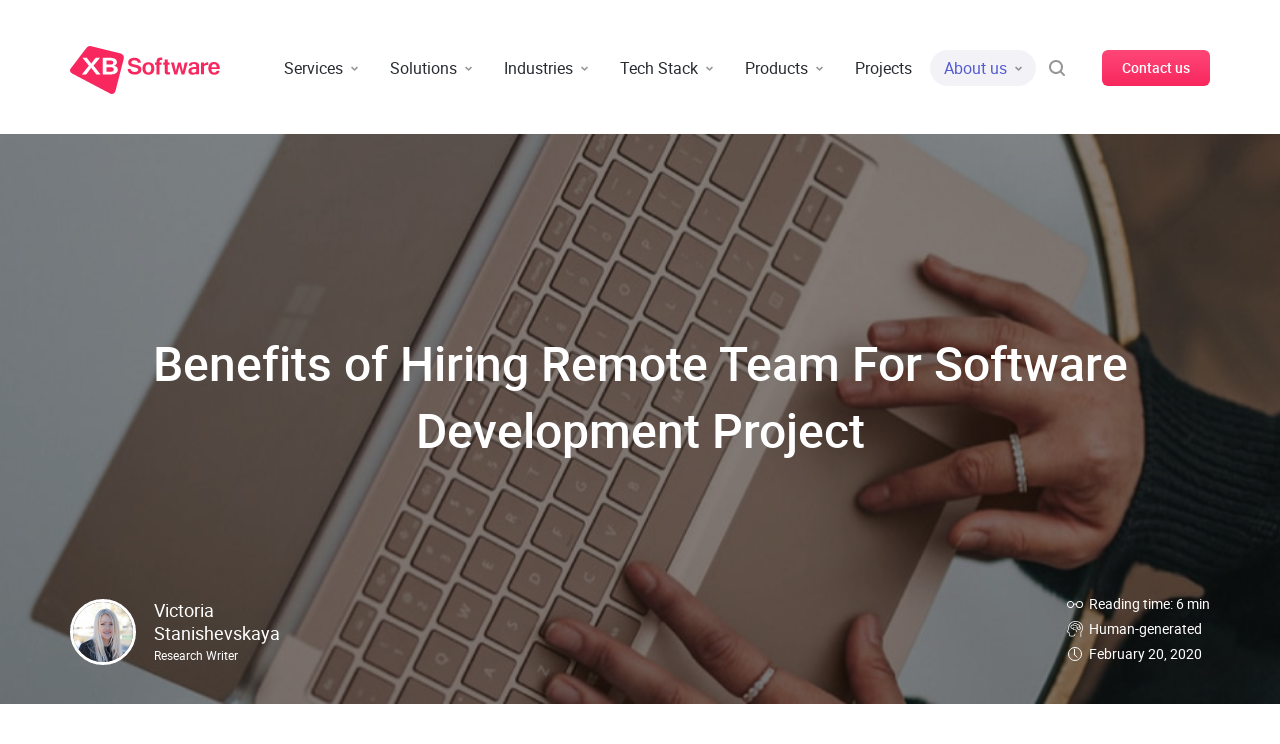

--- FILE ---
content_type: text/html; charset=UTF-8
request_url: https://xbsoftware.com/blog/why-hiring-remote-team-for-software-development-project/
body_size: 38484
content:
<!DOCTYPE html>
<html lang="en-US" class="post-template-default single single-post postid-10616 single-format-standard">
<head>
    <!-- Google Tag Manager -->
<script>
	(function(w,d,s,l,i){w[l]=w[l]||[];w[l].push({'gtm.start':
		new Date().getTime(),event:'gtm.js'});var f=d.getElementsByTagName(s)[0],
		j=d.createElement(s),dl=l!='dataLayer'?'&l='+l:'';j.async=true;j.src=
		'https://www.googletagmanager.com/gtm.js?id='+i+dl;f.parentNode.insertBefore(j,f);
	})(window,document,'script','dataLayer','GTM-5NVPZJK');
</script>
<!-- End Google Tag Manager -->

<!-- Quora Pixel Code (JS Helper) -->
<script>
	!function(q,e,v,n,t,s){if(q.qp) return; n=q.qp=function(){n.qp?n.qp.apply(n,arguments):n.queue.push(arguments);}; n.queue=[];t=document.createElement(e);t.async=!0;t.src=v; s=document.getElementsByTagName(e)[0]; s.parentNode.insertBefore(t,s);}(window, 'script', 'https://a.quora.com/qevents.js');
	qp('init', '2bc525c556f2498581977652518bc30b');
	qp('track', 'ViewContent');
</script>
<noscript><img height="1" width="1" style="display:none" src="https://q.quora.com/_/ad/2bc525c556f2498581977652518bc30b/pixel?tag=ViewContent&noscript=1"/></noscript>
<!-- End of Quora Pixel Code -->

<script>qp('track', 'Generic');</script>
<script>qp('track', 'GenerateLead');</script>
	<meta name="language" content="English" />
	<meta charset="UTF-8" />
	<meta name="viewport" content="width=device-width, height=device-height, initial-scale=1" />
			<meta name="author" content="Victoria Stanishevskaya" />
		<meta name="publisher" content="XB Software" />

		
		<meta name="robots" content="index, follow" />
		
	<meta name="google-site-verification" content="ygojDJSobgydCTiv_dKMEJXstX657MCTqRPoaXWcG3s" />
	<link rel="profile" href="http://gmpg.org/xfn/11" />

	<link rel="shortcut icon" href="https://xbsoftware.com/wp-content/themes/twentyfifteen/images/favicon/favicon.ico" type="image/x-icon" />

	<link rel="icon" href="https://xbsoftware.com/wp-content/themes/twentyfifteen/images/favicon/xb-icon-16.png" sizes="16x16" />
	<link rel="icon" href="https://xbsoftware.com/wp-content/themes/twentyfifteen/images/favicon/xb-icon-32.png" sizes="32x32" />
	<link rel="icon" href="https://xbsoftware.com/wp-content/themes/twentyfifteen/images/favicon/xb-icon-48.png" sizes="48x48" />
	<link rel="icon" href="https://xbsoftware.com/wp-content/themes/twentyfifteen/images/favicon/xb-icon-96.png" sizes="96x96" />
	<link rel="icon" href="https://xbsoftware.com/wp-content/themes/twentyfifteen/images/favicon/xb-icon-144.png" sizes="144x144" />

    <script>var viewportWidth=function(){var a=window,b="inner";"innerWidth"in window||(b="client",a=document.documentElement||document.body);return a[b+"Width"]},loadBgHeader=function(a,b,e){var c=document.getElementById("scrolling"),d=new Image;d.onload=function(){c.className=c.className+" "+e;var a=document.getElementById("header-mini-bg");setTimeout(function(){a.className="header-bg-before-load hidden"},250)};1024>=viewportWidth()&&(a=b);d.src=a};</script><script>function loadFont(a,b,c,d){function e(){if(!window.FontFace)return!1;var a=new FontFace("t",'url("data:application/font-woff2,") format("woff2")',{}),b=a.load();try{b.then(null,function(){})}catch(c){}return"loading"===a.status}var f=navigator.userAgent,g=!window.addEventListener||f.match(/(Android (2|3|4.0|4.1|4.2|4.3))|(Opera (Mini|Mobi))/)&&!f.match(/Chrome/);if(!g){var h={};try{h=localStorage||{}}catch(i){}var j="x-font-"+a,k=j+"url",l=j+"css",m=h[k],n=h[l],o=document.createElement("style");if(o.rel="stylesheet",document.head.appendChild(o),!n||m!==b&&m!==c){var p=c&&e()?c:b,q=new XMLHttpRequest;q.open("GET",p),q.onload=function(){q.status>=200&&q.status<400&&(h[k]=p,h[l]=q.responseText,d||(o.textContent=q.responseText))},q.send()}else o.textContent=n}}</script>
<script>loadFont('font-roboto', 'https://xbsoftware.com/wp-content/themes/twentyfifteen/fonts/fonts-woff-upd.css?v=1', 'https://xbsoftware.com/wp-content/themes/twentyfifteen/fonts/fonts-woff2-upd.css?v=1')</script>
<title>Benefits of Hiring Remote Team For Software Development Project - XB Software</title>
<link rel="preload" href="https://xbsoftware.com/wp-content/plugins/rate-my-post/public/css/fonts/ratemypost.ttf" type="font/ttf" as="font" crossorigin="anonymous">
<!-- This site is optimized with the Yoast SEO plugin v11.4 - https://yoast.com/wordpress/plugins/seo/ -->
<meta name="description" content="In this article, you learn which benefits you can derive from hiring a remote team of IT specialists and why consider IT staff augmentation services."/>
<link rel="canonical" href="https://xbsoftware.com/blog/why-hiring-remote-team-for-software-development-project/" />
<meta property="og:locale" content="en_US" />
<meta property="og:type" content="article" />
<meta property="og:title" content="Benefits of Hiring Remote Team For Software Development Project - XB Software" />
<meta property="og:description" content="In this article, you learn which benefits you can derive from hiring a remote team of IT specialists and why consider IT staff augmentation services." />
<meta property="og:url" content="https://xbsoftware.com/blog/why-hiring-remote-team-for-software-development-project/" />
<meta property="og:site_name" content="XB Software" />
<meta property="article:publisher" content="https://www.facebook.com/xbsoftware" />
<meta property="article:tag" content="Outsourcing" />
<meta property="article:tag" content="Software Development" />
<meta property="article:tag" content="Web Development" />
<meta property="article:section" content="Blog" />
<meta property="article:published_time" content="2020-02-20T08:54:55+00:00" />
<meta property="article:modified_time" content="2025-09-11T11:26:24+00:00" />
<meta property="og:updated_time" content="2025-09-11T11:26:24+00:00" />
<meta property="og:image" content="https://xbsoftware.com/wp-content/uploads/2017/09/1200-min-2.jpg" />
<meta property="og:image:secure_url" content="https://xbsoftware.com/wp-content/uploads/2017/09/1200-min-2.jpg" />
<meta property="og:image:width" content="1200" />
<meta property="og:image:height" content="630" />
<meta name="twitter:card" content="summary_large_image" />
<meta name="twitter:description" content="In this article, you learn which benefits you can derive from hiring a remote team of IT specialists and why consider IT staff augmentation services." />
<meta name="twitter:title" content="Benefits of Hiring Remote Team For Software Development Project - XB Software" />
<meta name="twitter:site" content="@xbsoftware" />
<meta name="twitter:image" content="https://xbsoftware.com/wp-content/uploads/2017/09/1024-min-2.jpg" />
<meta name="twitter:creator" content="@xbsoftware" />
<!-- / Yoast SEO plugin. -->

<link rel='dns-prefetch' href='//ajax.googleapis.com' />
<link rel='dns-prefetch' href='//cdn.jsdelivr.net' />
<link rel='dns-prefetch' href='//s.w.org' />
<link rel='stylesheet' id='crayon-css'  href='https://xbsoftware.com/wp-content/plugins/crayon-syntax-highlighter/css/min/crayon.min.css?ver=_2.7.2_beta' type='text/css' media='all' />
<link rel='stylesheet' id='style-css'  href='https://xbsoftware.com/wp-content/themes/twentyfifteen/css/style.css?v=263' type='text/css' media='all' />
<link rel='stylesheet' id='cookieconsent-style-css'  href='//cdn.jsdelivr.net/gh/orestbida/cookieconsent@3.1.0/dist/cookieconsent.css' type='text/css' media='all' />
<link rel='stylesheet' id='blog-style-css'  href='https://xbsoftware.com/wp-content/themes/twentyfifteen/css/pages/blog/styles.min.css?v=16263' type='text/css' media='all' />
<script type='text/javascript' src='//ajax.googleapis.com/ajax/libs/jquery/1.11.3/jquery.min.js'></script>
<script type='text/javascript'>
/* <![CDATA[ */
var CrayonSyntaxSettings = {"version":"_2.7.2_beta","is_admin":"0","ajaxurl":"https:\/\/xbsoftware.com\/wp-admin\/admin-ajax.php","prefix":"crayon-","setting":"crayon-setting","selected":"crayon-setting-selected","changed":"crayon-setting-changed","special":"crayon-setting-special","orig_value":"data-orig-value","debug":""};
var CrayonSyntaxStrings = {"copy":"Press %s to Copy, %s to Paste","minimize":"Click To Expand Code"};
/* ]]> */
</script>
<script type='text/javascript' src='https://xbsoftware.com/wp-content/plugins/crayon-syntax-highlighter/js/min/crayon.min.js?ver=_2.7.2_beta'></script>
<script type='text/javascript'>
/* <![CDATA[ */
var inbound_settings = {"post_id":"10616","post_type":"post","variation_id":"0","ip_address":"127.0.0.1","wp_lead_data":{"lead_id":null,"lead_email":null,"lead_uid":null,"lead_nonce":null},"admin_url":"https:\/\/xbsoftware.com\/wp-admin\/admin-ajax.php","track_time":"2026\/01\/24 8:02:35","page_tracking":"on","search_tracking":"off","comment_tracking":"on","custom_mapping":[],"is_admin":"","ajax_nonce":"7211e1b9d6"};
/* ]]> */
</script>
<script type='text/javascript' src='https://xbsoftware.com/wp-content/plugins/leads//shared/assets/js/frontend/analytics/inboundAnalytics.min.js'></script>
<link rel='https://api.w.org/' href='https://xbsoftware.com/wp-json/' />
<link rel="alternate" type="application/json+oembed" href="https://xbsoftware.com/wp-json/oembed/1.0/embed?url=https%3A%2F%2Fxbsoftware.com%2Fblog%2Fwhy-hiring-remote-team-for-software-development-project%2F" />
<link rel="alternate" type="text/xml+oembed" href="https://xbsoftware.com/wp-json/oembed/1.0/embed?url=https%3A%2F%2Fxbsoftware.com%2Fblog%2Fwhy-hiring-remote-team-for-software-development-project%2F&#038;format=xml" />

<script async src="https://tag.clearbitscripts.com/v1/pk_73369794dc7e1781e8ce87dcae8b6ce3/tags.js" referrerpolicy="strict-origin-when-cross-origin"></script>
<!-- schema -->

<script type="application/ld+json">
{
    "@context": "https://schema.org",
    "@graph": [
        {
            "@type": "TechArticle",
            "headline": "Benefits of Hiring Remote Team For Software Development Project",
            "description": "In this article, you learn which benefits you can derive from hiring a remote team of IT specialists and why consider IT staff augmentation services.",
            "author": {
                "@type": "Person",
                "name": "Victoria Stanishevskaya"
            },
            "datePublished": "2020-02-20",
            "dateModified": "2025-09-11",
            "image": "https://xbsoftware.com/wp-content/uploads/2016/03/why-hiring-remote-team-for-software-development-project.jpg",
            "url": "https://xbsoftware.com/blog/why-hiring-remote-team-for-software-development-project/",
            "publisher": {
                "@type": "Organization",
                "name": "XB Software",
                "logo": {
                    "@type": "ImageObject",
                    "url": "https://xbsoftware.com/wp-content/themes/twentyfifteen/images/xb-logo.png"
                }
            },
            "mainEntityOfPage": {
                "@type": "WebPage",
                "@id": "https://xbsoftware.com/blog/why-hiring-remote-team-for-software-development-project/"
            },
            "proficiencyLevel": "Beginner",
            "wordCount": 1108
        }
    ]
}

</script>
	<!-- Pipedrive Web Visitors tracker -->
	<script> (function(ss,ex){ window.ldfdr=window.ldfdr||function(){(ldfdr._q=ldfdr._q||[]).push([].slice.call(arguments));}; (function(d,s){ fs=d.getElementsByTagName(s)[0]; function ce(src){ var cs=d.createElement(s); cs.src=src; cs.async=1; fs.parentNode.insertBefore(cs,fs); }; ce('https://sc.lfeeder.com/lftracker_v1_'+ss+(ex?'_'+ex:'')+'.js'); })(document,'script'); })('bElvO733edV7ZMqj'); </script> 
	<!-- Ahrefs -->
	<script src="https://analytics.ahrefs.com/analytics.js" data-key="rL8gszt/2FiATrijtMM9rQ" async></script>
</head>

<body class="post-template-default single single-post postid-10616 single-format-standard">
	<!-- Google Tag Manager (noscript) -->
	<noscript><iframe src="https://www.googletagmanager.com/ns.html?id=GTM-5NVPZJK" height="0" width="0" style="display:none;visibility:hidden"></iframe></noscript>
	<!-- End Google Tag Manager (noscript) -->

	<script>document.cookie = 'referrer=' + document.referrer; </script>
	<svg xmlns="http://www.w3.org/2000/svg" xmlns:xlink="http://www.w3.org/1999/xlink" class="svg">
	<symbol viewBox="0 0 150 48" id="logo">
		<path d="M20.684.087L50.7 7.497c2.27.59 3.7 2.863 3.027 5.39l-8.156 31.66C44.983 46.822 43.553 48 41.956 48a3.895 3.895 0 01-1.598-.337L3.615 28.296C2.018 27.538 0 26.36 0 24.506c0-.504.168-1.094.504-1.683l14.967-19.62c1.513-1.852 2.69-3.62 5.213-3.116zm123.345 15.915c.84 0 1.682.169 2.354.421.673.253 1.261.674 1.766 1.18.504.504.84 1.178 1.177 1.936.252.758.42 1.6.42 2.61v.842h-8.323v.084c0 .674.084 1.18.252 1.6.168.421.336.842.588 1.095.253.253.505.505.841.674.336.168.673.168 1.093.168.589 0 1.177-.168 1.598-.421.42-.253.756-.758.925-1.432h2.774c-.084.59-.336 1.18-.588 1.685-.337.505-.673.926-1.093 1.263-.42.336-1.01.59-1.598.757a7.157 7.157 0 01-1.934.253 7.916 7.916 0 01-2.522-.42c-.757-.254-1.345-.675-1.85-1.264-.504-.505-.84-1.179-1.177-2.02a8.49 8.49 0 01-.42-2.611c0-1.01.168-1.853.42-2.695.252-.758.673-1.431 1.093-2.02a6.733 6.733 0 011.766-1.264 7.02 7.02 0 012.438-.42zm-20.095.084c.84 0 1.513.085 2.102.169.588.168 1.177.337 1.681.673.42.337.841.758 1.01 1.348.252.59.336 1.347.336 2.273v7.747h-2.943l-.001-.768-.024.023a3.873 3.873 0 01-1.488.83c-.673.252-1.346.336-2.187.336a4.889 4.889 0 01-1.597-.253c-.505-.168-.925-.336-1.261-.673a2.735 2.735 0 01-.841-1.095c-.168-.42-.336-.926-.336-1.515 0-2.78 2.27-4.21 6.81-4.21h1.009c0-.59 0-1.095-.084-1.432 0-.169-.084-.337-.168-.505-.084-.169-.168-.337-.337-.421-.168-.253-.336-.337-.672-.421-.336-.085-.673-.169-1.093-.169-.757 0-1.345.169-1.766.421-.42.337-.588.758-.673 1.347h-2.69c.168-2.442 1.85-3.705 5.213-3.705zm-45.487.169a7.02 7.02 0 012.438.42c.757.253 1.345.674 1.85 1.18a4.999 4.999 0 011.177 1.936c.252.758.42 1.684.42 2.695 0 1.01-.168 1.937-.42 2.695-.252.757-.589 1.431-1.177 1.936a5.343 5.343 0 01-1.85 1.18c-.757.252-1.598.42-2.438.42a7.916 7.916 0 01-2.523-.42c-.756-.254-1.345-.675-1.85-1.18a4.999 4.999 0 01-1.177-1.936 8.629 8.629 0 01-.42-2.695c0-1.01.168-1.937.42-2.695a4.999 4.999 0 011.177-1.936 5.343 5.343 0 011.85-1.18 7.916 7.916 0 012.523-.42zM64.32 11.792c1.01 0 1.85.084 2.69.337.842.252 1.514.59 2.019 1.01.588.421 1.009.926 1.345 1.6.336.59.504 1.347.504 2.105h-3.026c-.169-1.684-1.346-2.526-3.448-2.526-.504 0-.925.084-1.345.168-.42.085-.757.253-.925.422-.252.168-.504.42-.588.673a1.424 1.424 0 00-.253.842c0 .337.084.59.168.758.085.168.337.421.589.505.252.169.673.337 1.093.421.42.169 1.009.253 1.598.421.588.169 1.177.253 1.681.421.589.169 1.093.253 1.598.421.504.169.925.421 1.345.59.42.252.757.505 1.093.842.252.337.505.758.673 1.179.168.42.252 1.01.252 1.6a4.57 4.57 0 01-.505 2.105c-.252.59-.756 1.094-1.345 1.515a6.977 6.977 0 01-2.102 1.01c-.84.253-1.681.338-2.606.338-2.27 0-4.036-.506-5.213-1.432-1.177-.926-1.85-2.358-1.934-4.21h3.027c.084.505.168 1.01.42 1.347.252.421.505.674.84.927.337.252.758.42 1.262.589.505.168 1.01.168 1.598.168.504 0 1.009-.084 1.429-.168.42-.084.84-.253 1.093-.421.336-.168.505-.421.673-.758.168-.253.252-.59.252-.926 0-.337-.084-.59-.252-.842-.168-.253-.42-.421-.673-.59a8.192 8.192 0 00-1.177-.505c-.42-.168-1.009-.253-1.598-.42-.924-.17-1.681-.422-2.438-.59-.757-.253-1.345-.506-1.934-.758-.588-.337-1.009-.674-1.345-1.095-.336-.42-.504-1.01-.589-1.684 0-.168-.084-.337-.084-.505v-.59c.084-.673.253-1.178.505-1.768.336-.505.757-1.01 1.261-1.347a5.841 5.841 0 011.934-.842c.757-.253 1.513-.337 2.438-.337zm33.38 1.768v2.947h1.85v2.274H97.7v5.642c0 .42 0 .673.084.926s.084.42.252.59c.084.168.168.252.337.252.168.084.252.084.504.084.336 0 .673 0 1.009-.084v2.105c-.252.084-.504.084-.84.168-.337.085-.758.085-1.094.085a6.029 6.029 0 01-1.43-.169 1.66 1.66 0 01-.924-.505c-.252-.168-.42-.505-.589-.758a2.245 2.245 0 01-.252-1.01 5.337 5.337 0 01-.083-1.01V18.78H93.16v-2.274h1.513V13.56h3.027zm6.222 2.863l1.934 8.758 2.186-8.758h2.69l1.262 5.305.84 3.453 1.934-8.758h2.943l-3.363 12.041h-2.775l-2.27-8.42-2.102 8.42h-2.859l-3.447-12.04h3.027zM91.31 11.54c.336 0 .588.085.84.169v2.357c-.168 0-.42-.084-.588-.084h-.673c-.42 0-.756.169-1.009.421-.168.253-.336.674-.336 1.348v.842h2.018v2.273h-2.018v9.6h-2.943V18.78h-1.681v-2.274h1.681v-.926c0-1.347.337-2.358.925-3.031.589-.674 1.514-1.01 2.775-1.01h1.009zm-74.495.253h-4.372l6.474 7.915-7.063 8.757h4.372l3.784-5.052 1.177-1.684 5.045 6.652h4.288l-6.979-8.757 6.475-7.831h-4.373l-3.363 4.379c-.168.252-.336.505-.588.757l-.505.758-.252-.379-.757-1.136-3.363-4.38zm23.374 0h-7.483v16.672h7.651c2.439 0 4.288-.42 5.55-1.263 1.26-.842 1.85-2.105 1.85-3.62 0-.506-.085-.927-.253-1.348-.168-.42-.336-.758-.672-1.094a4.22 4.22 0 00-1.178-.842c-.42-.253-1.009-.421-1.597-.59.925-.337 1.682-.842 2.186-1.431.504-.59.673-1.348.673-2.19 0-.673-.169-1.263-.42-1.768-.337-.505-.757-.926-1.346-1.347-.589-.337-1.261-.674-2.102-.842-.84-.169-1.766-.337-2.859-.337zm97.953 4.631v2.695c-.168-.084-.42-.084-.588-.084-.168-.085-.505-.085-.757-.085-.504 0-1.009.085-1.513.337-.505.253-.925.59-1.262 1.095v7.83h-3.026v-11.62h2.942v1.853c.505-.674 1.01-1.263 1.514-1.6.588-.337 1.177-.505 1.766-.505h.42c.168 0 .336 0 .504.084zm-11.939 6.484h-1.093c-1.261 0-2.186.168-2.775.505-.588.337-.925.842-.925 1.6 0 .59.169 1.01.589 1.263.336.253.84.421 1.43.421.252 0 .588 0 .84-.084l.757-.253a1.83 1.83 0 00.673-.42c.168-.17.42-.337.504-.59v-2.442zM78.363 18.36c-.42 0-.841.084-1.178.253a2.63 2.63 0 00-.924.757c-.253.337-.42.758-.589 1.263-.168.506-.168 1.095-.168 1.769 0 .673.084 1.263.168 1.768.168.505.336.926.589 1.263.252.337.504.59.924.758.337.168.757.253 1.178.253.42 0 .84-.085 1.177-.253a2.63 2.63 0 00.925-.758c.252-.337.42-.758.588-1.263.168-.505.168-1.095.168-1.768 0-.674-.084-1.263-.168-1.769-.168-.505-.336-.926-.588-1.263-.253-.336-.505-.59-.925-.757-.337-.169-.757-.253-1.177-.253zm-38.51 2.779c.758 0 1.346.084 1.85.168.505.084.926.253 1.178.421.336.169.504.421.672.758.169.253.169.674.169 1.01 0 .758-.337 1.348-.925 1.769-.505.337-1.43.505-2.69.505h-3.7v-4.631h3.447zm104.26-3.032c-.757 0-1.345.253-1.766.758-.504.505-.756 1.263-.84 2.358h5.297c-.169-1.095-.337-1.853-.925-2.358-.42-.505-1.093-.758-1.766-.758zM39.77 14.487c.588 0 1.177.084 1.597.168.42.084.757.253 1.093.337.253.168.505.337.589.673.084.253.168.59.168.927 0 .757-.252 1.347-.757 1.6-.588.252-1.429.42-2.522.42h-3.531v-4.126h3.363z" fill-rule="evenodd"/>
	</symbol>

    <symbol viewBox="0 0 190 50" id="examarius">
        <path d="M14.55 29.535c-.595-2.513-.284-5.897 1.658-7.882.666-.682 1.961-1.075 2.694-.28 1.091 1.183-.466 4.01-1.299 5.03a31.623 31.623 0 0 1-2.967 3.157c-.044.041-.073.033-.087-.025Z"/><path fill-rule="evenodd" d="M39.688 40.59c.633-.686 1.267-1.36 1.901-2.02.416-.436.434-.713.354-1.271-1.67-11.325-3.343-22.65-5.018-33.976l-.016-.112c-.145-.99-.274-1.87-1.654-1.69-4.97.648-21.044 2.791-26.01 3.456-2.555.341-4.977 2.357-6.585 4.269-.191.226-.136.319.166.279l7.385-.996.267-.036c6.917-.934 16.116-2.176 17.557-2.367 2.408-.32 3.735.397 4.085 2.75 1.113 7.502 2.221 15.004 3.323 22.505.013.091-.024.117-.111.075-.796-.377-1.48-.582-2.05-.614-1.722-.096-3.509.22-5.362.948-1.597.607-3.383 1.461-5.359 2.562-.48.269-1.063.519-1.749.751-1.456.493-2.64.366-3.698-.675-.05-.05-.1-.05-.148 0l-4.079 4.035-1.006 1.156c-.05.057-.04.103.028.138a6.81 6.81 0 0 0 2.634.718c2.994-.122 5.811-.78 8.45-1.973 1.155-.523 2.49-1.295 3.827-2.07l.001-.001h.001c.664-.385 1.329-.77 1.973-1.126a13.687 13.687 0 0 1 2.551-.88c3.31-.79 5.512.532 7.492 2.915a.105.105 0 0 1 .008.127.113.113 0 0 1-.053.043.118.118 0 0 1-.07.004l-2.315-.549a.1.1 0 0 0-.085.021.09.09 0 0 0-.03.08l.897 6.108c.155 1.316-.237 2.258-1.176 2.827-.442.267-1.353.493-2.735.678-5.838.776-11.675 1.551-17.512 2.324l-7.132.953c-1.363.182-2.353-.2-2.971-1.148-.25-.386-.441-1.023-.572-1.911a15804.49 15804.49 0 0 0-4.96-33.523c-.129-.864-.163-1.507-.104-1.928.513-3.579 5.367-7.431 8.91-7.936 2.283-.326 6.86-.926 6.86-.926C22.159 1.73 28.523.884 34.89.05c.62-.08 1.123-.064 1.51.05 1.152.337 1.819 1.119 2 2.347 1.675 11.337 3.345 22.674 5.012 34.01.144.974.147 1.678.008 2.112-.505 1.577-2.082 1.928-3.73 2.022Zm-27.666-3.929a29.858 29.858 0 0 0-4.94 6.186.119.119 0 0 1-.087.057.125.125 0 0 1-.115-.045.112.112 0 0 1-.024-.071c.058-2.105.908-4.255 2.028-6.017a.329.329 0 0 0 .028-.3c-1.931-4.69-.218-10.388 2.668-14.418 1.683-2.412 4.184-4.673 7.206-5.822 2.553-.97 7.114-1.29 6.759 2.728-.26 2.944-2.69 6.452-4.614 8.685-1.694 1.968-3.56 3.77-5.426 5.572l-.002.001c-1.173 1.134-2.348 2.268-3.48 3.444Z" clip-rule="evenodd"/><path d="m57.615 28.326-5.3-7.287h4.214l3.094 4.682 2.93-4.682h4.311l-5.332 7.089 5.793 8.045h-4.081l-3.588-5.341-3.423 5.341h-4.28l5.662-7.847Z"/><path fill-rule="evenodd" d="M72.962 35.547a7.748 7.748 0 0 0 3.785.956c1.229 0 2.337-.297 3.324-.89.988-.616 1.668-1.32 2.041-2.11l.066 2.67h3.357V21.04h-3.39l-.066 2.539c-.175-.44-.527-.88-1.053-1.319-.527-.462-1.174-.846-1.942-1.154a6.576 6.576 0 0 0-2.469-.462c-1.514 0-2.83.33-3.95.99-1.119.659-1.986 1.582-2.6 2.77-.593 1.186-.889 2.571-.889 4.154 0 1.604.34 3.011 1.02 4.22.703 1.187 1.624 2.11 2.766 2.77Zm7.537-3.297c-.856.857-1.909 1.285-3.16 1.285-1.426 0-2.523-.45-3.291-1.351-.746-.924-1.12-2.122-1.12-3.594 0-1.451.385-2.627 1.153-3.528.768-.924 1.854-1.385 3.258-1.385.812 0 1.558.209 2.239.626.68.418 1.217 1 1.612 1.748.395.747.593 1.593.593 2.539v.23c0 1.407-.428 2.55-1.284 3.43Z" clip-rule="evenodd"/><path d="M90.316 21.039h3.555v2.737c.482-1.033 1.185-1.814 2.106-2.341.944-.528 2.019-.792 3.226-.792 2.699.022 4.356.956 4.97 2.803.483-.857 1.207-1.539 2.173-2.044a6.506 6.506 0 0 1 3.061-.759c1.58 0 2.776.308 3.588.924.812.593 1.349 1.45 1.612 2.571.286 1.1.428 2.583.428 4.452v7.583h-3.587v-7.616c0-1.78-.187-3.056-.56-3.825-.351-.77-1.042-1.154-2.074-1.154-1.382 0-2.435.473-3.16 1.418-.702.923-1.053 2.143-1.053 3.66v7.517h-3.555V28.03c0-1.165-.044-2.033-.131-2.605-.088-.571-.33-1.022-.725-1.352-.395-.33-1.03-.494-1.909-.494-.768 0-1.492.23-2.172.692-.658.462-1.196 1.088-1.613 1.88a5.406 5.406 0 0 0-.592 2.506v7.517h-3.588V21.04Z"/><path fill-rule="evenodd" d="M122.464 35.547a7.743 7.743 0 0 0 3.785.956c1.229 0 2.337-.297 3.324-.89.988-.616 1.668-1.32 2.041-2.11l.066 2.67h3.357V21.04h-3.39l-.066 2.539c-.175-.44-.527-.88-1.053-1.319-.527-.462-1.174-.846-1.942-1.154a6.576 6.576 0 0 0-2.469-.462c-1.514 0-2.831.33-3.95.99-1.119.659-1.986 1.582-2.6 2.77-.592 1.186-.889 2.571-.889 4.154 0 1.604.34 3.011 1.021 4.22.702 1.187 1.623 2.11 2.765 2.77Zm7.537-3.297c-.856.857-1.909 1.285-3.16 1.285-1.426 0-2.523-.45-3.291-1.351-.746-.924-1.119-2.122-1.119-3.594 0-1.451.384-2.627 1.152-3.528.768-.924 1.854-1.385 3.258-1.385a4.2 4.2 0 0 1 2.239.626c.68.418 1.218 1 1.612 1.748.395.747.593 1.593.593 2.539v.23c0 1.407-.428 2.55-1.284 3.43Z" clip-rule="evenodd"/><path d="M139.719 21.039h3.555v2.967c.351-1.01.922-1.824 1.712-2.44a4.273 4.273 0 0 1 2.699-.923c.702 0 1.185.066 1.448.198l-.494 3.594c-.197-.132-.625-.198-1.284-.198-1.031 0-1.974.33-2.83.99-.834.659-1.251 1.714-1.251 3.165v7.781h-3.555V21.04ZM155.597 21.039h-3.687v15.134h3.687V21.04ZM152.009 17.511c.461.462 1.031.692 1.711.692.681 0 1.24-.23 1.679-.692.461-.462.691-1.033.691-1.714 0-.616-.23-1.144-.691-1.583-.461-.44-1.02-.66-1.679-.66-.68 0-1.25.22-1.711.66-.461.44-.691.967-.691 1.582 0 .682.23 1.253.691 1.715ZM165.752 36.503c-2.084 0-3.522-.616-4.312-1.846-.768-1.231-1.152-2.946-1.152-5.144v-8.474h3.555v7.584c0 1.252.066 2.23.198 2.934.153.682.439 1.187.856 1.517.438.33 1.086.494 1.942.494.614 0 1.206-.175 1.777-.527a4.074 4.074 0 0 0 1.382-1.418 3.81 3.81 0 0 0 .56-2.011v-8.573h3.522v15.134h-2.897l-.395-2.209c-.548.857-1.24 1.495-2.073 1.912-.812.418-1.8.627-2.963.627ZM180.718 36.107c1.141.264 2.238.396 3.291.396 1.734 0 3.16-.385 4.279-1.154 1.141-.77 1.712-1.901 1.712-3.396 0-1.1-.34-2-1.02-2.704-.681-.703-1.723-1.33-3.127-1.88-.593-.22-.933-.34-1.021-.362-.943-.33-1.624-.627-2.04-.89-.417-.286-.626-.693-.626-1.22 0-.945.779-1.418 2.337-1.418.768 0 1.459.11 2.074.33.636.197 1.097.44 1.382.725l1.284-2.836c-.461-.307-1.13-.56-2.008-.758a11.652 11.652 0 0 0-2.633-.297c-1.821 0-3.281.396-4.378 1.187-1.075.77-1.613 1.847-1.613 3.232 0 1.209.384 2.187 1.152 2.934.768.726 1.811 1.352 3.127 1.88l1.251.461c.9.33 1.525.616 1.876.857.351.242.527.583.527 1.023 0 .989-.845 1.483-2.535 1.483-1.689 0-3.192-.461-4.509-1.385l-1.185 2.803c.483.374 1.284.703 2.403.99Z"/>
	</symbol>
    <symbol id="chevron-right" viewBox="0 0 8 14">
        <path d="M.278 13.724a.94.94 0 0 1 0-1.335L5.705 7 .278 1.611a.94.94 0 0 1 0-1.335.955.955 0 0 1 1.345 0l6.099 6.057a.94.94 0 0 1 0 1.334l-6.1 6.057a.955.955 0 0 1-1.344 0Z"/>
    </symbol>

    <symbol viewBox="0 0 7 7" id="chevron">
        <path d="M5.945 1.468l1.06 1.062-3.48 3.471L0 2.534l1.052-1.07L3.518 3.89z"></path>
    </symbol>

    <symbol viewBox="0 0 18 18" id="arr">
        <path d="M11.01 2L18 9.064 11.01 16l-1.414-1.414L14.226 10H0V8h14.121L9.596 3.414 11.01 2z"></path>
    </symbol>

    <symbol viewBox="0 0 14 14" id="arr-small">
        <path d="M9.01 2L14 7.064 9.01 12l-1.414-1.414L10.22 8H0V6h10.129L7.596 3.414 9.01 2z"></path>
    </symbol>

    <symbol viewBox="0 0 22 22" id="arr-large">
        <path d="M7.99 3L0 11.064 7.99 19l1.414-1.414-5.625-5.58L22 12.064v-2l-18.125-.058 5.53-5.592L7.99 3z"></path>
    </symbol>

	<symbol viewBox="0 0 16 16" id="search">
		<path d="M6.996 0a6.996 6.996 0 015.605 11.184l3.106 3.107a1 1 0 11-1.413 1.414l-3.107-3.107A6.996 6.996 0 116.997 0zm0 1.999a4.997 4.997 0 100 9.994 4.997 4.997 0 000-9.994z"/>
	</symbol>

	<symbol viewBox="0 0 512 512" id="arrow">
		<path d="M502.9,244.5L502.9,244.5c3.1,3.1,3.1,6.3,3.1,9.4c0,3.1,0,6.3-3.1,9.4c0,0,0,0,0,3.1s-3.1,3.1-3.1,6.3l0,0l-175,150c-3.1,3.1-9.4,6.3-15.6,6.3c-6.3,0-12.5-3.1-15.6-6.3c-9.4-9.4-6.3-21.9,3.1-31.3l131.3-112.5h-400C15.4,278.9,6,269.5,6,257c0-12.5,9.4-21.9,21.9-21.9h400L296.6,122.6c-9.4-6.3-9.4-21.9-3.1-31.3c9.4-9.4,21.9-9.4,31.3-3.1l175,150l0,0C499.7,238.2,502.9,241.4,502.9,244.5z"/>
	</symbol>

	<symbol viewBox="0 0 28 28" id="arrow-cases">
		<path d="M26.5,14.2l-6.3,6.3l-0.8-0.8l5.1-5.1h-23v-1.2h22.7l-5.1-5.1l0.8-0.8l6,6H26v0.1l0.3,0.3L26.2,14L26.5,14.2z"/>
	</symbol>

	<symbol viewBox="0 0 512 512" id="cross">
		<path d="M336.2,255.9c79,78.9,143.5,143.5,153,153c22.2,22.2,22.2,58.2,0,80.4c-22.2,22.2-58.2,22.2-80.4,0c-9.5-9.5-74.1-74.1-153-153c-78.9,79-143.5,143.5-153,153c-22.2,22.2-58.2,22.2-80.4,0c-22.2-22.2-22.2-58.2,0-80.4c9.5-9.5,74.1-74.1,153-153c-79-78.9-143.5-143.5-153-153c-22.2-22.2-22.2-58.2,0-80.3s58.2-22.2,80.4,0c9.5,9.5,74.1,74.1,153,153c78.9-79,143.5-143.5,153-153c22.2-22.2,58.2-22.2,80.4,0c22.2,22.2,22.2,58.2,0,80.3C479.7,112.4,415.2,177,336.2,255.9z"/>
	</symbol>

    <symbol viewBox="0 0 16 16" id="map">
        <path d="M8 0C4.692 0 2 2.495 2 5.562 2 9.416 8.006 16 8.006 16S14 9.226 14 5.562C14 2.495 11.308 0 8 0zm2.122 8.123A2.993 2.993 0 018 9a2.992 2.992 0 01-2.122-.877 3.003 3.003 0 010-4.244A2.981 2.981 0 018 3c.802 0 1.555.312 2.122.879a3.003 3.003 0 010 4.244z"></path>
    </symbol>

    <symbol viewBox="0 0 16 16" id="mail">
        <path d="M13.6 3H2.4c-.77 0-1.393.619-1.393 1.375L1 12.625C1 13.381 1.63 14 2.4 14h11.2c.77 0 1.4-.619 1.4-1.375v-8.25C15 3.619 14.37 3 13.6 3zM13 6.429L8 10 3 6.429V5l5 3.571L13 5v1.429z"></path>
    </symbol>

    <symbol viewBox="0 0 16 16" id="phone">
        <path d="M14.97 11.847c-.04-.119-.291-.295-.755-.526a23.209 23.209 0 00-.537-.299 50.063 50.063 0 01-.632-.348c-.189-.106-.366-.209-.532-.308a13.06 13.06 0 00-.248-.174 2.795 2.795 0 00-.353-.214.651.651 0 00-.284-.07c-.132 0-.298.095-.497.284a4.841 4.841 0 00-.546.617 5.995 5.995 0 01-.527.616c-.186.189-.339.283-.458.283a.676.676 0 01-.224-.05 2.32 2.32 0 01-.204-.084 3.716 3.716 0 01-.238-.14 6.14 6.14 0 00-.19-.113A10.45 10.45 0 016.41 9.59a10.443 10.443 0 01-1.73-2.337 5.76 5.76 0 00-.114-.19 3.585 3.585 0 01-.14-.238 2.155 2.155 0 01-.084-.204.673.673 0 01-.05-.223c0-.12.095-.272.284-.458.189-.185.394-.361.616-.527a4.84 4.84 0 00.617-.546c.189-.2.283-.365.283-.497a.65.65 0 00-.07-.284 2.764 2.764 0 00-.213-.353l-.174-.248a21.84 21.84 0 01-.309-.532c-.106-.19-.222-.4-.348-.632-.126-.232-.225-.41-.298-.537-.232-.463-.407-.715-.527-.755A.557.557 0 003.943 1c-.179 0-.412.033-.7.1a3.938 3.938 0 00-.682.208c-.331.14-.683.544-1.054 1.213C1.17 3.144 1 3.761 1 4.371c0 .178.012.352.035.521.023.17.064.36.124.572.06.212.108.37.144.472l.204.552c.1.265.16.428.179.487.232.65.507 1.23.825 1.74.524.849 1.238 1.726 2.143 2.63.905.905 1.781 1.62 2.63 2.143a9.02 9.02 0 001.74.826c.06.02.222.079.487.179.266.099.45.167.552.203.103.037.26.085.472.145.213.06.403.1.572.124.17.023.343.035.522.035.61 0 1.227-.17 1.85-.507.67-.371 1.073-.723 1.213-1.054.073-.166.142-.393.208-.681.067-.289.1-.522.1-.701a.554.554 0 00-.03-.21z"></path>
    </symbol>

    <symbol viewBox="0 0 14 14" id="down">
        <path d="M6.93569 13.9998L12 9.00992L10.5858 7.5957L8 10.1289L8 -1.74846e-07L6 -2.62268e-07L6 10.221L3.41421 7.5957L2 9.00992L6.93569 13.9998Z"></path>
    </symbol>

    <symbol viewBox="0 0 14 14" id="right">
        <path fill-rule="evenodd" d="M14.508 7.064 9.518 2 8.104 3.414 10.637 6H.507v2H10.73l-2.625 2.586L9.518 12l4.99-4.936Z" clip-rule="evenodd"/>
    </symbol>

    <!-- product's icons -->
    <symbol viewBox="0 0 32 32" id="webix-l-icon">
        <path fill-rule="evenodd" d="M28.75 5.224A.733.733 0 0 1 29.283 5v.005c.397 0 .718.308.718.687v13.286a.67.67 0 0 1-.17.444.665.665 0 0 1-.117.765l-6.282 6.588a.74.74 0 0 1-.947.097.739.739 0 0 1-.732-.197l-2.992-3.139-2.058-2.157-.028-.03c-.285-.3-.504-.53-.67-.71l-5.644 5.92a.741.741 0 0 1-.998.06.74.74 0 0 1-.999-.06L2.19 20.085A.672.672 0 0 1 2 19.62V6.673a.69.69 0 0 1 .493-.654.703.703 0 0 1 .52-.507.738.738 0 0 1 .71.204l5.657 5.937 5.6-5.871.008-.01a.732.732 0 0 1 .49-.215h.042c.133 0 .263.038.376.106a.74.74 0 0 1 .933.108l3.622 3.788a.67.67 0 0 1 .186.493c.189.008.367.088.495.222l1.401 1.468 6.218-6.518Zm.528.468v13.286l-6.34-6.636 6.34-6.65Zm-26.09.49v.001l2.895 9.107 2.895-3.036-5.79-6.07v-.002Zm16.729 3.843-3.62-3.787v11.974l3.62-8.187Zm-4.405-3.777-9.227 9.677 3.076 9.678 6.151-19.355h.001Zm-6.62 19.845L2.719 6.673v12.946l6.175 6.474Zm6.81-18.48v12.321l-5.876 6.16 5.877-18.481Zm4.901 3.132-.002-.002.002-.002v.004ZM22.9 26.309l-2.297-15.564 8.578 8.976-6.281 6.588Zm-2.837-15.145 2.222 15.046-5.985-6.277v-.255l3.762-8.514h.001Z" clip-rule="evenodd"></path>
    </symbol>

    <symbol viewBox="0 0 32 32" id="dhx-l-icon">
        <path fill-rule="evenodd" d="m28.04 20.583-2.64-5.166-2.64 5.166H18.8l4.4-7.541L18.8 6h3.96l2.64 4.25L28.04 6H32l-4.84 7.042L32 20.583h-3.96ZM0 22.667v-.834h32v.834H0Zm18.4-2.084 3.2-5.166V11l-3.2-5v5.167H14V6h-3.6v1.583c.64.542 1.2 1.209 1.6 2.042.52 1.042.8 2.25.8 3.667 0 1.375-.28 2.583-.84 3.666a7.709 7.709 0 0 1-1.56 2v1.625H14v-6.125h4.4v6.125Zm-6-7.291c0 1.375-.28 2.583-.84 3.666-.56 1.084-1.28 1.917-2.16 2.459-.72.5-1.52.791-2.36.958-.84.125-1.76.208-2.72.208H0V6h4.32c.96 0 1.88.083 2.76.208.84.125 1.64.459 2.4.959.92.625 1.64 1.458 2.16 2.5.48 1 .76 2.25.76 3.625ZM7.04 9.25c.64.375 1.12.917 1.44 1.583.32.667.48 1.5.52 2.417 0 1-.16 1.792-.44 2.458-.32.667-.76 1.209-1.32 1.584-.48.333-1 .5-1.52.541-.56.042-1.2.042-2 .042h-.08V8.75h.08c.72 0 1.32 0 1.84.042.52.041 1 .166 1.48.458ZM1.6 23.917v.416H.8v1.25h.8V26H.4v-2.083h1.2Zm0 1.666v-1.25H2v1.25h-.4Zm6-.833h-.8v-.833h-.4V26h.4v-.833h.8V26H8v-2.083h-.4v.833Zm6.4-.833v.416h-.8V26h-.4v-1.667H12v-.416h2Zm4.8.416h-.4v-.416H18V26h.4v-1.25h.4v.417h.4v-.417h.4V26h.4v-2.083h-.4v.416h-.4v.417h-.4v-.417Zm5.2-.416h.4v1.666h1.2V26H24v-2.083Zm6.4.416H30v-.416h-.4v.416h.4v.417h.4v-.417Zm0 .834Zm-.4.416v-.416h.4v-.417h.4v.417h-.4v.416H30Zm0 0V26h-.4v-.417h.4Zm1.2 0v-.416h-.4v.416h.4Zm0 0V26h.4v-.417h-.4Zm.4-1.25v-.416h-.4v.416h-.4v.417h.4v-.417h.4Zm-.4 0Z" clip-rule="evenodd"></path>
    </symbol>

    <symbol viewBox="0 0 32 32" id="ganttpro-l-icon">
        <path d="M7 7.5A1.5 1.5 0 0 1 8.5 6h15a1.5 1.5 0 1 1 0 3H10v14h12v-6h-5.5a1.5 1.5 0 1 1 0-3h7a1.5 1.5 0 0 1 1.5 1.5v9a1.5 1.5 0 0 1-1.5 1.5h-15A1.5 1.5 0 0 1 7 24.5v-17Z"></path>
    </symbol>

    <symbol viewBox="0 0 32 32" id="warehouse-l-icon">
        <path d="m16.183 4.723 4.653 2.686 2.359-1.358L16.183 2 4.471 8.768l2.347 1.358 9.365-5.403ZM25.542 7.41l-9.36 5.403-4.652-2.687-2.353 1.358 7.006 4.045L27.9 8.768l-2.36-1.359ZM6.353 16.5 4 15.142v8.09L15.712 30v-2.717l-9.359-5.409V16.5ZM4 12.426l9.36 5.403v5.374l2.352 1.364V16.47L4 9.709v2.717ZM23.666 15.142v-2.716l-7.012 4.045V30l2.353-1.358V17.829l4.659-2.687ZM26.013 11.067v10.807l-4.653 2.693v2.716l7.012-4.05V9.708l-2.359 1.358Z"/>
    </symbol>

    <symbol viewBox="0 0 32 32" id="enjoyhint-l-icon">
        <path fill-rule="evenodd" d="M24 12a8 8 0 1 1-16 0 8 8 0 0 1 16 0Zm-5.147-1.165a.456.456 0 0 1-.704-.002L16.5 8.946v3.797c0 .473.235 1.55 1.263 2.277.226.159.33.456.206.703-.123.247-.426.35-.658.199C16.293 15.258 15.5 14 15.5 12.743V8.945l-1.649 1.888a.456.456 0 0 1-.704.002.626.626 0 0 1-.002-.804l2.399-2.746A.501.501 0 0 1 16 7c.204 0 .379.118.457.286l2.398 2.745a.626.626 0 0 1-.002.803Z" clip-rule="evenodd"></path>
        <path d="m28.244 17 .447.249-.272.49 1.543.859a.497.497 0 0 0 .216.073c.058 0 .107-.019.146-.055a.542.542 0 0 0 .11-.142 1.062 1.062 0 0 0 .097-.23l.469.259a1.492 1.492 0 0 1-.168.44c-.078.14-.172.25-.281.332a.63.63 0 0 1-.388.117c-.147-.002-.315-.055-.503-.16l-1.582-.879-.248.448-.448-.249.249-.448-.674-.374.34-.614.674.375.273-.491ZM3.159 21.647l-.457.355L1 19.812l3.343-2.601 1.693 2.178-.46.357-1.244-1.601-.937.729 1.074 1.38-.45.351-1.074-1.38-1.04.809 1.254 1.613ZM5.859 21.938l-1.337 1.795-.562-.42 1.88-2.525.53.395-.208.318.023-.006a1.165 1.165 0 0 1 .978.207c.121.09.218.19.29.297.076.106.12.223.135.35a.906.906 0 0 1-.054.414c-.051.146-.14.305-.27.478L6.05 24.872l-.564-.421 1.217-1.634a.796.796 0 0 0 .16-.327.375.375 0 0 0-.039-.264.71.71 0 0 0-.21-.23.677.677 0 0 0-.62-.11.912.912 0 0 0-.134.052ZM9.676 23.268l-.636-.3-1.46 3.095a.588.588 0 0 1-.146.205.283.283 0 0 1-.174.07.453.453 0 0 1-.208-.05.995.995 0 0 1-.112-.063 1.265 1.265 0 0 1-.11-.072l-.237.494c.048.04.1.077.159.113.055.037.111.069.167.095.188.089.363.129.526.12a.742.742 0 0 0 .439-.166c.13-.102.24-.25.332-.445l1.46-3.096ZM9.337 22.194a.354.354 0 0 1 .21-.194.397.397 0 0 1 .312.029.391.391 0 0 1 .22.223.354.354 0 0 1-.016.285.35.35 0 0 1-.21.191.397.397 0 0 1-.31-.03.403.403 0 0 1-.22-.221.35.35 0 0 1 .014-.283Z"></path>
        <path fill-rule="evenodd" d="m10.156 25.308.017-.065a1.95 1.95 0 0 1 .248-.59 1.5 1.5 0 0 1 .4-.424c.158-.111.334-.183.528-.217.196-.035.406-.024.628.031.223.056.413.145.568.268.158.121.28.268.367.44.088.17.14.357.157.564a1.95 1.95 0 0 1-.057.636l-.016.065a1.95 1.95 0 0 1-.25.59c-.11.172-.244.313-.402.424-.157.109-.332.18-.527.216a1.507 1.507 0 0 1-.625-.033 1.534 1.534 0 0 1-.572-.266 1.334 1.334 0 0 1-.364-.438 1.513 1.513 0 0 1-.156-.564 1.953 1.953 0 0 1 .056-.637Zm.697.105-.016.064c-.035.138-.053.271-.055.4-.002.13.015.249.052.356a.677.677 0 0 0 .177.275c.081.076.187.13.317.163a.668.668 0 0 0 .632-.157c.083-.077.154-.174.213-.289.06-.115.108-.24.143-.378l.016-.065c.033-.136.05-.268.05-.396a1.018 1.018 0 0 0-.054-.358.668.668 0 0 0-.487-.443.672.672 0 0 0-.353 0 .674.674 0 0 0-.284.162c-.083.08-.154.177-.213.292a1.732 1.732 0 0 0-.138.373Z" clip-rule="evenodd"></path>
        <path d="m14.094 24.572 1.08 3.154-.105.274a.793.793 0 0 1-.131.25.403.403 0 0 1-.19.13.833.833 0 0 1-.362.038 2.207 2.207 0 0 1-.07-.007l-.002.536c.05.012.103.023.16.034a.917.917 0 0 0 .18.019.931.931 0 0 0 .402-.074.813.813 0 0 0 .278-.198c.077-.08.139-.167.186-.257.048-.09.087-.175.117-.252l1.301-3.616-.75-.008-.68 2.144-.658-2.159-.756-.008ZM20.358 25.175l1.759-.726.72 1.746.672-.278L21.893 22l-.672.277.675 1.636-1.759.727-.674-1.637-.675.28 1.615 3.917.675-.279-.72-1.746ZM24.134 21.786l1.846 2.551-.57.413-1.846-2.55.57-.414ZM22.972 21.28a.359.359 0 0 0 .07.277c.062.085.141.135.238.15.1.015.2-.015.302-.089.1-.072.16-.158.177-.257a.35.35 0 0 0-.067-.275.354.354 0 0 0-.242-.152.397.397 0 0 0-.3.085.402.402 0 0 0-.178.262ZM25.796 20.919l-.004-.024a1.132 1.132 0 0 1 .04-.5c.05-.163.137-.314.265-.452.102-.112.21-.198.324-.26a.745.745 0 0 1 .362-.098.903.903 0 0 1 .406.096c.14.065.29.17.448.316l1.498 1.375-.475.52-1.501-1.377a.795.795 0 0 0-.309-.193.374.374 0 0 0-.267.012.71.71 0 0 0-.25.186.68.68 0 0 0-.173.607c.01.046.023.092.04.138l1.648 1.513-.474.517-2.32-2.129.447-.487.295.24Z"></path>
    </symbol>

    <symbol viewBox="0 0 32 32" id="enjoycss-l-icon">
        <path d="M8 13v-3h2.677v.338H8.33v.991h1.887v.342H8.33v.992h2.347V13H8ZM11.115 13v-3h.453l2.151 2.617V10h.33v3h-.452l-2.152-2.617V13h-.33ZM14.538 12.933a.483.483 0 0 0 .248.067h1.956a.487.487 0 0 0 .489-.5V10h-.33v2.5a.162.162 0 0 1-.049.117.148.148 0 0 1-.11.045h-1.956a.162.162 0 0 1-.114-.045.17.17 0 0 1-.045-.117v-.238h-.33v.238a.497.497 0 0 0 .24.433Z"></path>
        <path fill-rule="evenodd" d="M18.173 13a.484.484 0 0 1-.49-.5v-2a.49.49 0 0 1 .066-.25.487.487 0 0 1 .175-.183.484.484 0 0 1 .249-.067h1.956c.09 0 .171.022.244.067a.478.478 0 0 1 .18.183.49.49 0 0 1 .065.25v2a.487.487 0 0 1-.489.5h-1.956Zm0-.338h1.956c.043 0 .08-.015.11-.045a.162.162 0 0 0 .049-.117v-2a.148.148 0 0 0-.049-.113.142.142 0 0 0-.11-.05h-1.956a.155.155 0 0 0-.114.05.155.155 0 0 0-.045.113v2a.17.17 0 0 0 .045.117c.032.03.07.045.114.045Z" clip-rule="evenodd"></path>
        <path d="M22.321 11.87V13h.33v-1.13L24 10h-.387l-1.125 1.467L21.351 10h-.379l1.349 1.87Z"></path>
        <path fill-rule="evenodd" d="M3 2a1 1 0 0 0-1 1v26a1 1 0 0 0 1 1h26a1 1 0 0 0 1-1V3a1 1 0 0 0-1-1H3Zm4 6a1 1 0 0 0-1 1v5a1 1 0 0 0 1 1h18a1 1 0 0 0 1-1V9a1 1 0 0 0-1-1H7Zm1.4 14.889a.808.808 0 0 0 .413.111h4.054v-.563H8.813a.269.269 0 0 1-.19-.076.282.282 0 0 1-.074-.194v-3.334c0-.074.025-.136.075-.187a.258.258 0 0 1 .19-.084h4.053V18H8.813a.804.804 0 0 0-.413.111.814.814 0 0 0-.292.306.792.792 0 0 0-.108.416v3.334a.83.83 0 0 0 .4.722Zm5.543 0a.804.804 0 0 0 .413.111h3.254a.77.77 0 0 0 .407-.111.813.813 0 0 0 .406-.722v-1.118a.817.817 0 0 0-.406-.716.735.735 0 0 0-.407-.118h-3.254a.27.27 0 0 1-.19-.076.258.258 0 0 1-.074-.188v-1.118c0-.074.025-.136.074-.187a.258.258 0 0 1 .19-.084h3.254c.072 0 .133.028.183.084a.245.245 0 0 1 .081.188v.194h.55v-.195a.817.817 0 0 0-.204-.552.8.8 0 0 0-.61-.281h-3.254a.804.804 0 0 0-.413.111.814.814 0 0 0-.328.376.649.649 0 0 0-.046.13.877.877 0 0 0-.026.216v1.118a.86.86 0 0 0 .108.417.913.913 0 0 0 .089.127l.022.025.022.024c.047.049.1.092.159.13a.802.802 0 0 0 .413.11h3.254c.072 0 .133.026.183.077a.276.276 0 0 1 .056.074.252.252 0 0 1 .025.114v1.118c0 .045-.01.087-.03.125a.292.292 0 0 1-.051.07.246.246 0 0 1-.183.076h-3.254a.273.273 0 0 1-.19-.077.282.282 0 0 1-.074-.194v-.195h-.549v.195a.833.833 0 0 0 .4.722Zm5.99.111a.804.804 0 0 1-.705-.41.857.857 0 0 1-.108-.423v-.195h.549v.195a.283.283 0 0 0 .075.194.268.268 0 0 0 .19.076h3.252a.246.246 0 0 0 .184-.076.28.28 0 0 0 .081-.194v-1.118a.248.248 0 0 0-.081-.188.247.247 0 0 0-.184-.076h-3.253a.802.802 0 0 1-.413-.111.887.887 0 0 1-.292-.306.818.818 0 0 1-.108-.417v-1.118a.866.866 0 0 1 .067-.336.876.876 0 0 1 .041-.08.815.815 0 0 1 .291-.306.804.804 0 0 1 .414-.111h3.253a.8.8 0 0 1 .705.417.817.817 0 0 1 .109.416v.195h-.549v-.195a.248.248 0 0 0-.081-.187.237.237 0 0 0-.184-.084h-3.253a.258.258 0 0 0-.19.084.258.258 0 0 0-.074.187v1.118a.258.258 0 0 0 .264.264h3.253a.73.73 0 0 1 .407.118.814.814 0 0 1 .407.716v1.118a.886.886 0 0 1-.108.423.795.795 0 0 1-.299.299.769.769 0 0 1-.407.111h-3.253Z" clip-rule="evenodd"></path>
    </symbol>

    <symbol viewBox="0 0 32 32" id="examarius-l-icon">
        <path d="M11.36 18.902c-.382-1.608-.181-3.774 1.067-5.044.43-.437 1.262-.688 1.734-.179.702.757-.3 2.567-.836 3.219-.59.717-1.226 1.39-1.909 2.02-.028.027-.047.021-.056-.016Z"/><path fill-rule="evenodd" d="M27.534 25.978c.407-.44.815-.87 1.223-1.294.268-.278.28-.456.227-.813-1.074-7.248-2.15-14.496-3.228-21.744l-.01-.072c-.094-.633-.177-1.197-1.064-1.081-3.197.414-13.539 1.786-16.734 2.211-1.644.219-3.202 1.509-4.237 2.732-.123.145-.087.204.107.179l4.751-.638.172-.023c4.45-.597 10.369-1.392 11.296-1.514 1.549-.205 2.403.254 2.628 1.76.716 4.801 1.429 9.602 2.137 14.403.01.058-.015.075-.071.048-.512-.241-.952-.372-1.32-.393-1.106-.062-2.256.14-3.448.606-1.028.389-2.177.936-3.448 1.64-.31.172-.684.332-1.125.481-.937.316-1.699.234-2.38-.432-.032-.032-.063-.032-.095 0l-2.624 2.582-.647.74c-.032.037-.026.066.018.089a4.4 4.4 0 0 0 1.695.46 14.56 14.56 0 0 0 5.436-1.264c.743-.334 1.602-.829 2.462-1.325.428-.246.856-.493 1.27-.72a8.84 8.84 0 0 1 1.642-.564c2.13-.506 3.546.34 4.82 1.866a.066.066 0 0 1-.006.094.076.076 0 0 1-.068.017l-1.49-.351a.064.064 0 0 0-.054.013.057.057 0 0 0-.02.05l.578 3.91c.1.843-.153 1.446-.757 1.81-.284.17-.87.315-1.76.433-3.755.497-7.511.993-11.266 1.488l-4.589.61c-.876.116-1.513-.128-1.911-.735-.161-.247-.284-.655-.368-1.223C4.22 22.862 3.156 15.71 2.084 8.559c-.082-.553-.104-.964-.066-1.233.33-2.291 3.453-4.757 5.732-5.08 1.469-.208 4.414-.592 4.414-.592A3764.61 3764.61 0 0 1 24.446.032c.399-.052.723-.04.972.032.741.215 1.17.716 1.287 1.502 1.077 7.256 2.152 14.511 3.224 21.767.093.623.095 1.074.005 1.351-.325 1.01-1.34 1.234-2.4 1.294Zm-17.8-2.515a19.127 19.127 0 0 0-3.178 3.96.076.076 0 0 1-.056.036.09.09 0 0 1-.032-.002.078.078 0 0 1-.042-.027.072.072 0 0 1-.015-.046c.037-1.347.584-2.723 1.304-3.85a.21.21 0 0 0 .019-.193c-1.243-3.002-.14-6.648 1.716-9.227 1.083-1.544 2.692-2.99 4.636-3.726 1.643-.621 4.577-.826 4.349 1.746-.168 1.884-1.731 4.129-2.969 5.558-1.09 1.26-2.29 2.413-3.49 3.566a86.518 86.518 0 0 0-2.241 2.205Z" clip-rule="evenodd"/>
    </symbol>
</svg>
	
	
	<div class="xb-global-container">

<script type="text/javascript">
    let page_identifier = 10616538</script>

<svg xmlns="http://www.w3.org/2000/svg" xmlns:xlink="http://www.w3.org/1999/xlink" class="svg">
    <symbol viewBox="0 0 16 16" id="clock">
        <circle class="st0" cx="8" cy="8" r="6.5"/>
        <line class="st0" x1="7.5" y1="3" x2="7.5" y2="9"/>
        <line class="st0" x1="7.4" y1="8.6" x2="10.4" y2="11.6"/>
    </symbol>
    <symbol viewBox="0 0 16 16" id="upd">
        <path d="M8 15.111c-3.84 0-6.934-3.173-6.934-7.111 0-1.75.64-3.392 1.76-4.704l.8.71A6.06 6.06 0 0 0 2.133 8c0 3.337 2.613 6.017 5.867 6.017.853 0 1.653-.164 2.453-.547l.427.985A6.54 6.54 0 0 1 8 15.11M13.174 12.759l-.8-.711a6.06 6.06 0 0 0 1.493-3.993c0-3.337-2.613-6.017-5.867-6.017-.853 0-1.653.164-2.453.547L5.12 1.6A6.54 6.54 0 0 1 8 .944c3.84 0 6.934 3.172 6.934 7.11 0 1.696-.64 3.392-1.76 4.705"/>
        <path d="M4.267 7.453H3.2V4.171H0V3.077h4.267zM16 12.923h-4.267V8.547H12.8v3.282H16z"/>
    </symbol>
    <symbol viewBox="0 0 16 16" id="eye">
        <path d="M15.9,7.7C15.8,7.5,12.3,2.9,8,2.9c-4.3,0-7.8,4.6-7.9,4.8C0,7.9,0,8.1,0.1,8.3c0.1,0.2,3.5,4.8,7.9,4.8c4.3,0,7.8-4.6,7.9-4.8C16,8.1,16,7.9,15.9,7.7z M8,12c-3.2,0-6-3-6.8-4C2,7,4.8,4,8,4c3.2,0,6,3,6.8,4C14,9,11.2,12,8,12z M8,4.8C6.3,4.8,4.8,6.3,4.8,8c0,1.7,1.4,3.2,3.2,3.2c1.7,0,3.2-1.4,3.2-3.2C11.2,6.3,9.7,4.8,8,4.8z M8,10.1c-1.2,0-2.1-0.9-2.1-2.1c0-1.2,0.9-2.1,2.1-2.1c1.2,0,2.1,0.9,2.1,2.1C10.1,9.2,9.2,10.1,8,10.1z"></path>
    </symbol>
    <symbol viewBox="0 0 16 16" id="human">
        <g clip-path="url(#a)"><path d="M7.753 12.934c.211-.209.634-.076.63.243-.012.984-.696 1.849-1.728 2.129-.216.058-.553.089-1.01.09-.598.004-1.196.004-1.794.001-1.173-.004-1.596-.414-1.766-1.447a95.486 95.486 0 0 0-.39-2.22.09.09 0 0 0-.025-.046.103.103 0 0 0-.048-.028C.84 11.46-.4 11.306.126 10.192c.638-1.349 1.106-2.146 1.118-3.416.048-4.978 5.778-8.343 10.7-6.031 3.873 1.818 5.224 6.185 2.949 9.594-.479.717-.708 1.124-.71 1.887l-.005 3.49c0 .337-.712.45-.746-.088-.02-.32.002-.678-.005-.964-.025-.87-.022-1.739.009-2.608.02-.545.152-1.03.398-1.456.22-.384.6-.863.807-1.294.759-1.583.807-3.162.144-4.736C13.241.899 8.24-.448 4.775 1.842 3.01 3.01 2.044 4.782 2.022 6.806c-.016 1.401-.696 2.541-1.255 3.793a.094.094 0 0 0 .003.082.103.103 0 0 0 .028.034c.012.009.026.016.041.02.66.173 1.495.21 1.631.984.135.772.268 1.544.399 2.317.064.376.256.676.688.676.892 0 2.255.118 2.973-.107.639-.2 1.008-.65 1.108-1.35.023-.16.061-.267.116-.322Z"/><path d="M5.77 7.202c.228-.636.71-1 1.447-1.09.422-.052.68.337.348.624-.094.081-.411.067-.556.131-.559.248-.748.9-.282 1.308.465.408 1.197.153 1.768.275.697.148 1.13.539 1.3 1.17.066.246.13 1.302-.014 1.519-.175.264-.666.162-.675-.205-.009-.41.056-1.1-.155-1.424-.44-.675-1.45-.275-2.138-.496A1.567 1.567 0 0 1 5.76 7.978a.056.056 0 0 0-.02-.028.064.064 0 0 0-.034-.012c-2.947-.215-2.903-4.102.075-4.26.03-.002.05-.016.061-.043.784-1.99 3.528-2.27 4.748-.48a.072.072 0 0 0 .062.032c1.436.025 2.464 1.052 2.34 2.362a.067.067 0 0 0 .029.063c.64.474.905 1.055.796 1.744-.319 2.02-3.408 2.091-3.912.083-.007-.025-.025-.038-.053-.04-.508-.016-.907-.2-1.196-.55-.205-.248.048-.602.378-.536.235.047.311.283.537.343.448.12.766-.003.953-.37.114-.222-.048-.557.195-.707.232-.143.56-.022.602.23.096.563-.122 1.018-.654 1.366a.067.067 0 0 0-.022.025.06.06 0 0 0-.007.032c.05.619.728 1.058 1.367.99 1.006-.108 1.403-1.185.769-1.883a.034.034 0 0 0-.014-.01.037.037 0 0 0-.033.004.033.033 0 0 0-.01.012c-.264.496-.96.15-.706-.257.693-1.111-.213-2.314-1.58-2.194-.194.016-.317-.08-.407-.244-.897-1.63-3.542-1.114-3.548.708 0 .15.03.362-.078.486-.185.21-.522.136-.634-.082-.048-.091-.041-.231-.064-.345-.005-.024-.021-.035-.048-.031-1.895.263-1.808 2.723.06 2.853.03.002.049-.01.058-.037Z"/><path d="M7.468 4.294c1.103-.773 2.622-.043 2.446 1.23-.047.331-.532.398-.697.113-.03-.052-.045-.155-.043-.31.007-.68-.87-.893-1.336-.37-.38.426-1.054-.184-.37-.663Z"/></g><defs><clipPath id="a"><path d="M0 0h16v16H0z"/></clipPath></defs>
    </symbol>
    <symbol viewBox="0 0 16 16" id="glass">
        <path fill-rule="evenodd" d="M6.988 7.797a3.5 3.5 0 1 1-.075-1.075 2.676 2.676 0 0 1 1.047-.236c.376-.002.742.088 1.124.248A3.501 3.501 0 0 1 16 7.5a3.5 3.5 0 0 1-6.987.304c-.453-.233-.769-.32-1.047-.318-.273.002-.567.089-.978.311ZM3.5 10a2.5 2.5 0 1 0 0-5 2.5 2.5 0 0 0 0 5Zm9 0a2.5 2.5 0 1 0 0-5 2.5 2.5 0 0 0 0 5Z" clip-rule="evenodd"/>
    </symbol>
    <symbol viewBox="0 0 19 14" id="quote">
		<path d="M10.28 8.45c0-.8.102-1.599.306-2.398a8.333 8.333 0 0 1 1.031-2.315 9.001 9.001 0 0 1 1.839-2.036C14.199 1.07 15.1.54 16.158.111a1.97 1.97 0 0 1 .251-.083c.074-.019.158-.028.25-.028.428 0 .78.158 1.06.474.278.316.417.66.417 1.032 0 .279-.092.548-.278.809-.167.26-.4.446-.697.558-.835.316-1.504.706-2.006 1.17-.501.466-.91.968-1.225 1.507.148-.037.278-.056.39-.056h.39c.575 0 1.123.112 1.643.335a4.314 4.314 0 0 1 2.285 2.287c.241.52.362 1.078.362 1.673s-.12 1.153-.362 1.673c-.223.502-.53.94-.92 1.31-.39.373-.845.67-1.365.893A4.126 4.126 0 0 1 14.71 14c-.762 0-1.421-.149-1.978-.446a4.218 4.218 0 0 1-1.365-1.2 5.638 5.638 0 0 1-.836-1.784 8.717 8.717 0 0 1-.25-2.12ZM0 8.45c0-.8.102-1.599.306-2.398a8.331 8.331 0 0 1 1.031-2.315 9.001 9.001 0 0 1 1.839-2.036C3.919 1.07 4.82.54 5.878.111c.093-.037.177-.065.251-.083.074-.019.158-.028.25-.028.428 0 .78.158 1.06.474.297.316.445.66.445 1.032 0 .279-.093.548-.278.809-.186.26-.418.446-.697.558-.836.316-1.514.706-2.034 1.17-.501.466-.91.968-1.225 1.507.148-.037.278-.056.39-.056h.417c.576 0 1.124.112 1.644.335a4.313 4.313 0 0 1 2.285 2.287c.223.52.334 1.078.334 1.673s-.112 1.153-.334 1.673c-.223.502-.53.94-.92 1.31-.39.373-.845.67-1.365.893A4.126 4.126 0 0 1 4.457 14c-.761 0-1.42-.149-1.978-.446a4.13 4.13 0 0 1-1.392-1.2A5.64 5.64 0 0 1 .25 10.57 8.72 8.72 0 0 1 0 8.45Z" />
	</symbol>
    <symbol viewBox="0 0 20 20" id="b-twitter">
        <path d="M11.332 8.928 16.544 3h-1.235l-4.526 5.147L7.168 3H3l5.466 7.783L3 17h1.235l4.779-5.436L12.83 17H17zM9.64 10.852l-.553-.775L4.68 3.91h1.897l3.556 4.977.554.775 4.622 6.47h-1.896z"/>
    </symbol>
    <symbol viewBox="0 0 20 20" id="b-facebook">
        <path d="M13.2,4h1.6V1.1c-0.3,0-1.3-0.1-2.4-0.1c-2.4,0-4,1.5-4,4.2v2.5H5.9v3.2h2.6V19h3.2v-8h2.5l0.4-3.2h-2.9V5.5 C11.7,4.6,12,4,13.2,4z"></path>
    </symbol>
    <symbol viewBox="0 0 20 20" id="b-linkedin">
        <path d="M17.5,17.5L17.5,17.5L17.5,17.5l0-5.5c0-2.7-0.6-4.8-3.7-4.8c-1.5,0-2.5,0.8-2.9,1.6h0V7.5h-3v10h3.1v-5 c0-1.3,0.2-2.6,1.9-2.6c1.6,0,1.6,1.5,1.6,2.7v4.9H17.5z M2.7,7.5h3.1v10H2.7V7.5z M4.3,2.5c-1,0-1.8,0.8-1.8,1.8 c0,1,0.8,1.8,1.8,1.8c1,0,1.8-0.8,1.8-1.8C6.1,3.3,5.3,2.5,4.3,2.5L4.3,2.5z"></path>
    </symbol>

    <symbol viewBox="0 0 213 42" id="stockelix">
        <path fill-rule="evenodd" d="M9.467 4.498C4.543 7.312.06 9.638.033 9.666c-.029.028 1.182.509 2.16 1.068l1.777 1.018 6.96-3.966c3.827-2.182 7.092-4.036 7.257-4.122.268-.14.648.045 3.849 1.872 1.952 1.114 3.581 2.027 3.621 2.027.222 0 3.524-2.005 3.433-2.084-.06-.051-2.308-1.344-4.994-2.87-1.298-.736-2.614-1.485-3.654-2.076a4.091 4.091 0 0 0-4.046.004L9.468 4.498h-.001Zm16.158 7.303c-3.951 2.256-7.22 4.08-7.262 4.057l-2.654-1.517c-4.09-2.34-4.367-2.49-4.541-2.448-.264.065-3.38 1.86-3.38 1.948-.003.123 5.69 3.26 8.807 4.97a4.038 4.038 0 0 0 3.946-.032c4.635-2.644 15.877-9.068 15.808-9.133-.176-.165-3.33-1.951-3.44-1.949-.055.002-3.335 1.848-7.286 4.104h.002ZM.033 13.242v2.05l6.863 4.123 7.229 4.123v8.22l1.147.653 1.782 1.013.634.362-.008-12.331-8.932-5.088C3.838 13.57.095 11.26.033 11.236c-.063-.024-.02.877 0 2.006Zm35.385-1.018-1.75.996-.067 16.55-7.065 4.036v2.024c0 1.681.031 2.012.185 1.954.178-.067 5.475-3.096 8.456-4.803a3.938 3.938 0 0 0 1.996-3.409c.003-1.91.005-4.843-.006-8.085v-10.26l-1.75.996v.001ZM24.49 18.442 19.21 21.47l-.034 10.265c-.021 6.375.014 10.265.09 10.265.069 0 .902-.444 1.85-.988l1.726-.989V23.501l7.064-4.015.037-2.048c.02-1.127-.01-2.043-.067-2.036-.056.007-2.479 1.374-5.383 3.04h-.002ZM.033 25.666v3.874c0 1.384.732 2.668 1.931 3.387l6.6 3.957c4.93 2.814 9 5.116 9.045 5.116.044 0 .08-.9.08-2.002v-2.002L3.17 29.711l-.071-8.254-1.651-.945c-.907-.52-1.362-.946-1.416-.947-.054 0 0 2.743 0 6.1l.002.001Z" clip-rule="evenodd"/><path d="M181.412 31.098c-.793 0-1.512-.19-2.155-.571a4.995 4.995 0 0 1-1.577-1.555 4.007 4.007 0 0 1-.579-2.125V6.645h3.861v20.077c0 .169.053.317.161.444a.644.644 0 0 0 .418.158h3.474v3.774h-3.603ZM135.523 31.098V6.675h3.828v13.32h3.764l6.82-7.294h4.247v.888l-7.657 8.31 7.657 8.31v.887h-4.247l-6.82-7.294h-3.764v7.294h-3.828ZM80.836 30.527c.665.38 1.394.57 2.188.57h6.98v-3.774h-6.851a.688.688 0 0 1-.45-.158.666.666 0 0 1-.162-.444V16.476h7.464v-3.774H82.54v-5.74h-3.828v19.886c0 .782.193 1.49.58 2.125.385.634.9 1.152 1.543 1.554ZM54.611 30.527c.665.38 1.395.57 2.188.57h14.509c.793 0 1.512-.19 2.155-.57a4.246 4.246 0 0 0 1.577-1.555 4.006 4.006 0 0 0 .61-2.156v-4.79c0-.782-.203-1.49-.61-2.124a4.246 4.246 0 0 0-1.577-1.555 4.154 4.154 0 0 0-2.155-.57h-14.38a.57.57 0 0 1-.418-.159.627.627 0 0 1-.161-.412V12.67c0-.169.053-.306.16-.412a.57.57 0 0 1 .419-.159h14.219a.57.57 0 0 1 .418.159.508.508 0 0 1 .193.412v1.396h3.893v-1.523c0-.782-.204-1.5-.611-2.156a4.246 4.246 0 0 0-1.577-1.554 4.154 4.154 0 0 0-2.155-.571H56.799c-.794 0-1.523.19-2.188.57a4.322 4.322 0 0 0-1.544 1.555 4.173 4.173 0 0 0-.579 2.156v4.79c0 .782.193 1.5.58 2.156.385.635.9 1.142 1.544 1.523.664.38 1.393.57 2.187.57h14.348c.171 0 .31.064.418.19a.478.478 0 0 1 .193.382v4.535c0 .17-.064.306-.193.412a.57.57 0 0 1-.418.159h-14.22a.57.57 0 0 1-.417-.159.553.553 0 0 1-.161-.412v-1.396h-3.86v1.523c0 .782.192 1.501.578 2.157.386.655.901 1.173 1.544 1.554ZM96.524 31.098c-.794 0-1.512-.19-2.156-.571a4.994 4.994 0 0 1-1.576-1.555 4.007 4.007 0 0 1-.579-2.125v-9.895c0-.782.193-1.49.58-2.125a4.686 4.686 0 0 1 1.575-1.522 3.92 3.92 0 0 1 1.68-.578v4.248a.712.712 0 0 0-.007.104v9.642c0 .169.054.317.161.444a.688.688 0 0 0 .45.158h7.668v3.774h-7.796ZM99.065 16.476h7.657c.171 0 .311.064.418.19a.508.508 0 0 1 .193.413v6.276h.003v7.719a4.09 4.09 0 0 0 1.702-.547 4.686 4.686 0 0 0 1.544-1.555 4.007 4.007 0 0 0 .579-2.125v-9.895c0-.782-.193-1.49-.579-2.125a4.407 4.407 0 0 0-1.544-1.522c-.643-.402-1.373-.603-2.188-.603h-7.785v3.774ZM116.321 30.527c.643.38 1.362.57 2.155.57h14.638v-3.774h-14.509a.69.69 0 0 1-.451-.158.667.667 0 0 1-.16-.444v-9.642c0-.17.053-.307.16-.413a.623.623 0 0 1 .451-.19h14.476v-3.774h-14.605c-.793 0-1.512.2-2.155.603a4.687 4.687 0 0 0-1.577 1.522 4.007 4.007 0 0 0-.579 2.125v9.895c0 .783.193 1.491.579 2.125a4.995 4.995 0 0 0 1.577 1.555Z"/><path fill-rule="evenodd" d="M157.995 30.527c.643.38 1.362.57 2.155.57h14.638v-3.774h-14.509a.685.685 0 0 1-.45-.158.663.663 0 0 1-.161-.444v-2.918h15.12v-6.851c0-.782-.193-1.49-.579-2.125a4.402 4.402 0 0 0-1.545-1.522c-.643-.402-1.372-.603-2.187-.603H160.15c-.793 0-1.512.2-2.155.603a4.684 4.684 0 0 0-1.576 1.522 4.008 4.008 0 0 0-.58 2.125v9.895c0 .783.194 1.491.58 2.125a4.992 4.992 0 0 0 1.576 1.555Zm12.964-10.181h-11.291v-3.267a.55.55 0 0 1 .161-.413.619.619 0 0 1 .45-.19h10.069a.52.52 0 0 1 .418.19.508.508 0 0 1 .193.413v3.267Z" clip-rule="evenodd"/><path d="M191.415 12.702h-3.828v18.395h3.828V12.702ZM187.587 6.676v3.806h3.828V6.676h-3.828ZM193.827 31.098v-.857l7.077-8.5-7.077-8.183v-.856h4.31l5.276 6.121 5.244-6.121h4.311v.856l-7.078 8.183 7.11 8.5v.857h-4.311l-5.276-6.375-5.276 6.375h-4.31Z"/>
    </symbol>
    <symbol viewBox="0 0 26 26" id="li-icon">
        <path fill="#fff" d="M24.082 0A1.905 1.905 0 0 1 26 1.87v22.253A1.902 1.902 0 0 1 24.082 26H1.918A1.9 1.9 0 0 1 0 24.13V1.876A1.9 1.9 0 0 1 1.918 0h22.164ZM3.849 9.746v12.418h3.86V9.746h-3.86Zm13.682-.3c-1.877 0-3.134 1.03-3.65 2.005h-.052V9.746h-3.7v12.418h3.853v-6.136c0-1.627.338-3.196 2.317-3.196 1.98 0 2.006 1.852 2.006 3.29v6.042h3.86v-6.82c0-3.334-.725-5.907-4.634-5.899Zm-11.75-5.88a2.24 2.24 0 0 0-1.863 3.479 2.239 2.239 0 1 0 1.862-3.48Z"/>
    </symbol>
    <symbol viewBox="0 0 512 512" id="sparkle">
        <path d="M247.355 106.9C222.705 82.241 205.833 39.18 197.46 0c-8.386 39.188-25.24 82.258-49.899 106.917-24.65 24.642-67.724 41.514-106.896 49.904 39.188 8.373 82.254 25.235 106.904 49.895 24.65 24.65 41.522 67.72 49.908 106.9 8.373-39.188 25.24-82.258 49.886-106.917 24.65-24.65 67.724-41.514 106.896-49.904-39.179-8.373-82.245-25.244-106.904-49.895zM407.471 304.339c-14.714-14.721-24.81-40.46-29.812-63.864-5.011 23.404-15.073 49.142-29.803 63.872-14.73 14.714-40.464 24.801-63.864 29.812 23.408 5.01 49.134 15.081 63.864 29.811 14.73 14.722 24.81 40.46 29.82 63.864 5.001-23.413 15.081-49.142 29.802-63.872 14.722-14.722 40.46-24.802 63.856-29.82-23.395-5.002-49.133-15.081-63.863-29.803zM146.352 354.702c-4.207 19.648-12.655 41.263-25.019 53.626-12.362 12.354-33.968 20.82-53.613 25.027 19.645 4.216 41.251 12.656 53.613 25.027 12.364 12.362 20.829 33.96 25.036 53.618 4.203-19.658 12.655-41.255 25.023-53.626 12.354-12.362 33.964-20.82 53.605-25.035-19.64-4.2-41.251-12.656-53.613-25.019-12.36-12.354-20.829-33.969-25.032-53.618z" />
    </symbol>
</svg>

    
    <div class="page-progress-container">
        <div class="page-progress js-page-progress"></div>
    </div>

    <header class="header desktop-version">
        <div class="top-header standard-top-header">
            <div class="js-menu-panel menu-panel">
    <div class="menu-panel__inner">

        <div class="xb-block">
            <a href="/" title="" class="xb-logo">
                <svg viewBox="0 0 150 48" class="xb-logo__svg">
                    <use xmlns:xlink="http://www.w3.org/1999/xlink" xlink:href="#logo" class="xb-logo__use"></use>
                </svg>
            </a>

            <div class="header-nav-panel js-mobile-menu">
                <div class="mobile-menu-nav js-mobile-menu-nav">
                    <a href="/" title="" class="xb-logo">
                        <svg viewBox="0 0 150 48" class="xb-logo__svg">
                            <use xmlns:xlink="http://www.w3.org/1999/xlink" xlink:href="#logo" class="xb-logo__use"></use>
                        </svg>
                    </a>

                    <div class="back-menu-link js-back-menu-link">
                        <div class="back-menu-link__arrow">
                            <svg viewBox="0 0 18 19" class="back-menu-icon">
                                <path class="back-menu-icon line" d="M6.99 3L0 10.064 6.99 17l1.414-1.414L3.774 11H18V9H3.879l4.525-4.586L6.99 3z"></path>
                            </svg>
                        </div>

                        <div class="back-menu-link__label">Back</div>
                    </div>

                    <div class="close-mobile-menu js-close-mobile-menu"></div>
                </div>

                
<div class="nav-list">
    <div class="nav-list__row">
        <a href="/services/" title="" class="nav-list__link js-nav-list-link">
            <span class="nav-list__label">Services</span>

            
            <span class='link-chevron'>
                <svg viewBox="0 0 7 7" class="link-chevron-icon">
                    <use xmlns:xlink="http://www.w3.org/1999/xlink" xlink:href="#chevron" class="link-chevron-icon line"></use>
                </svg>
            </span>
                </a>

        <div class="nav-list__inside">
            <div class="nav-list__inside-wrap">
                <div class="nav-list__inside-head">
                    <div class="nav-list-title-elem">
                        <span class="nav-list-title mobile-hidden">
                            <span class="nav-list-title__label">Services</span>
                        </span>

                        <a href="/services/" title="" class="nav-list-title desktop-hidden">
                            <span class="nav-list-title__label">Services</span>
                        </a>
                    </div>
                    <div class="nav-list__inside-head-info">
                        Let's step into the world where your vision for software excellence becomes a reality. We not just offer services, we offer a partnership with a full spectrum of IT solutions tailored precisely for your business unique demands. Engage with us, and let's craft your software aspirations together.
                    </div>
                </div>

                <div class="nav-list__inside-body">
                    <div class="nav-list__list">
                        <div class="nav-list__item">
                            <a href="/web-app-dev/custom-web-application-development/" title="" class="nav-list-subtitle js-mobile-to-menu">
                                <span class="nav-list-subtitle__label">Web Application Development</span>

                                
        <span class='nav-list-subtitle__icon'>
            <svg viewBox="0 0 14 14" class="link-arr-icon">
                <use xmlns:xlink="http://www.w3.org/1999/xlink" xlink:href="#arr-small" class="link-arr-icon line"></use>
            </svg>
        </span>
                                </a>

                            <div class="nav-list__inside-list">
                                <a href="/web-app-dev/custom-web-application-development/" title="" class="nav-list-inside-subtitle">Web Application Development</a>

                                <div class="nav-list__inside-list-row">
                                    <a href="/web-app-dev/saas-application-development/" title="" class="nav-list-link">
                                        <span class="nav-list-link__label">SaaS Application Development</span>

                                        
        <span class='nav-list-link__icon'>
            <svg viewBox="0 0 14 14" class="link-arr-icon">
                <use xmlns:xlink="http://www.w3.org/1999/xlink" xlink:href="#arr-small" class="link-arr-icon line"></use>
            </svg>
        </span>
                                        </a>
                                </div>

                                <div class="nav-list__inside-list-row">
                                    <a href="/web-app-dev/cloud-software-development/" title="" class="nav-list-link">
                                        <span class="nav-list-link__label">Cloud Software Development</span>

                                        
        <span class='nav-list-link__icon'>
            <svg viewBox="0 0 14 14" class="link-arr-icon">
                <use xmlns:xlink="http://www.w3.org/1999/xlink" xlink:href="#arr-small" class="link-arr-icon line"></use>
            </svg>
        </span>
                                        </a>
                                </div>

                                <div class="nav-list__inside-list-row">
                                    <a href="/web-app-dev/single-page-application-development/" title="" class="nav-list-link">
                                        <span class="nav-list-link__label">Single Page Application Development</span>

                                        
        <span class='nav-list-link__icon'>
            <svg viewBox="0 0 14 14" class="link-arr-icon">
                <use xmlns:xlink="http://www.w3.org/1999/xlink" xlink:href="#arr-small" class="link-arr-icon line"></use>
            </svg>
        </span>
                                        </a>
                                </div>
                            </div>
                        </div>

                        <div class="nav-list__item">
                            <div class="nav-list__item">
                                <a href="/frontend-development-services/" title="" class="nav-list-subtitle">
                                    <span class="nav-list-subtitle__label">Front-end Development</span>

                                    
        <span class='nav-list-subtitle__icon'>
            <svg viewBox="0 0 14 14" class="link-arr-icon">
                <use xmlns:xlink="http://www.w3.org/1999/xlink" xlink:href="#arr-small" class="link-arr-icon line"></use>
            </svg>
        </span>
                                    </a>
                            </div>

                            <div class="nav-list__item">
                                <a href="/ui-ux-development-service/" title="" class="nav-list-subtitle">
                                    <span class="nav-list-subtitle__label">UX/UI Development and Design</span>

                                    
        <span class='nav-list-subtitle__icon'>
            <svg viewBox="0 0 14 14" class="link-arr-icon">
                <use xmlns:xlink="http://www.w3.org/1999/xlink" xlink:href="#arr-small" class="link-arr-icon line"></use>
            </svg>
        </span>
                                    </a>
                            </div>

                            <div class="nav-list__item">
                                <a href="/app-modernization-service/" title="" class="nav-list-subtitle">
                                    <span class="nav-list-subtitle__label">Application Modernization</span>

                                    
        <span class='nav-list-subtitle__icon'>
            <svg viewBox="0 0 14 14" class="link-arr-icon">
                <use xmlns:xlink="http://www.w3.org/1999/xlink" xlink:href="#arr-small" class="link-arr-icon line"></use>
            </svg>
        </span>
                                    </a>
                            </div>
                        </div>

                        <div class="nav-list__item">
                            <div class="nav-list__item">
                                <a href="/it-outsourcing-services/" title="" class="nav-list-subtitle">
                                    <span class="nav-list-subtitle__label">IT Outsourcing Services</span>

                                    
        <span class='nav-list-subtitle__icon'>
            <svg viewBox="0 0 14 14" class="link-arr-icon">
                <use xmlns:xlink="http://www.w3.org/1999/xlink" xlink:href="#arr-small" class="link-arr-icon line"></use>
            </svg>
        </span>
                                    </a>
                            </div>

                            <div class="nav-list__item">
                                <a href="/hire-dedicated-web-developers-team/" title="" class="nav-list-subtitle">
                                    <span class="nav-list-subtitle__label">Dedicated Developers Team</span>

                                    
        <span class='nav-list-subtitle__icon'>
            <svg viewBox="0 0 14 14" class="link-arr-icon">
                <use xmlns:xlink="http://www.w3.org/1999/xlink" xlink:href="#arr-small" class="link-arr-icon line"></use>
            </svg>
        </span>
                                    </a>
                            </div>

                            <div class="nav-list__item">
                                <a href="/it-staff-augmentation-services/" title="" class="nav-list-subtitle">
                                    <span class="nav-list-subtitle__label">IT Staff Augmentation Services</span>

                                    
        <span class='nav-list-subtitle__icon'>
            <svg viewBox="0 0 14 14" class="link-arr-icon">
                <use xmlns:xlink="http://www.w3.org/1999/xlink" xlink:href="#arr-small" class="link-arr-icon line"></use>
            </svg>
        </span>
                                    </a>
                            </div>

                            <div class="nav-list__item">
                                <a href="/ai-software-development/" title="" class="nav-list-subtitle">
                                    <span class="nav-list-subtitle__label">AI Software Development</span>

                                    
        <span class='nav-list-subtitle__icon'>
            <svg viewBox="0 0 14 14" class="link-arr-icon">
                <use xmlns:xlink="http://www.w3.org/1999/xlink" xlink:href="#arr-small" class="link-arr-icon line"></use>
            </svg>
        </span>
                                    </a>
                            </div>

                            <div class="nav-list__item">
                                <a href="/software-development-for-startups/" title="" class="nav-list-subtitle">
                                    <span class="nav-list-subtitle__label">Services for Startups</span>

                                    
        <span class='nav-list-subtitle__icon'>
            <svg viewBox="0 0 14 14" class="link-arr-icon">
                <use xmlns:xlink="http://www.w3.org/1999/xlink" xlink:href="#arr-small" class="link-arr-icon line"></use>
            </svg>
        </span>
                                    </a>
                            </div>

                            <div class="nav-list__item">
                                <a href="/devops-services/" title="" class="nav-list-subtitle">
                                    <span class="nav-list-subtitle__label">DevOps Services</span>

                                    
        <span class='nav-list-subtitle__icon'>
            <svg viewBox="0 0 14 14" class="link-arr-icon">
                <use xmlns:xlink="http://www.w3.org/1999/xlink" xlink:href="#arr-small" class="link-arr-icon line"></use>
            </svg>
        </span>
                                    </a>
                            </div>

                            <div class="nav-list__item">
                                <a href="/qa-software-testing/" title="" class="nav-list-subtitle">
                                    <span class="nav-list-subtitle__label">QA and Software Testing</span>

                                    
        <span class='nav-list-subtitle__icon'>
            <svg viewBox="0 0 14 14" class="link-arr-icon">
                <use xmlns:xlink="http://www.w3.org/1999/xlink" xlink:href="#arr-small" class="link-arr-icon line"></use>
            </svg>
        </span>
                                    </a>
                            </div>
                        </div>

                        <div class="nav-list__item">
                            <a href="/mobile-application-development/" title="" class="nav-list-subtitle js-mobile-to-menu">
                                <span class="nav-list-subtitle__label">Mobile Application Development</span>

                                
        <span class='nav-list-subtitle__icon'>
            <svg viewBox="0 0 14 14" class="link-arr-icon">
                <use xmlns:xlink="http://www.w3.org/1999/xlink" xlink:href="#arr-small" class="link-arr-icon line"></use>
            </svg>
        </span>
                                </a>

                            <div class="nav-list__inside-list">
                                <a href="/mobile-application-development/" title="" class="nav-list-inside-subtitle">Mobile Application Development</a>

                                <div class="nav-list__inside-list-row">
                                    <a href="/mobile-application-development/cross-platform-app-development/" title="" class="nav-list-link">
                                        <span class="nav-list-link__label">Cross Platform App Development</span>

                                        
        <span class='nav-list-link__icon'>
            <svg viewBox="0 0 14 14" class="link-arr-icon">
                <use xmlns:xlink="http://www.w3.org/1999/xlink" xlink:href="#arr-small" class="link-arr-icon line"></use>
            </svg>
        </span>
                                        </a>
                                </div>
                            </div>

                            <div class="nav-list__item">
                                <div class="nav-list__item">
                                    <a href="/rapid-software-prototyping/" title="" class="nav-list-subtitle">
                                        <span class="nav-list-subtitle__label">Rapid Software Prototyping Services</span>

                                        
        <span class='nav-list-subtitle__icon'>
            <svg viewBox="0 0 14 14" class="link-arr-icon">
                <use xmlns:xlink="http://www.w3.org/1999/xlink" xlink:href="#arr-small" class="link-arr-icon line"></use>
            </svg>
        </span>
                                        </a>
                                </div>
                            
                                <div class="nav-list__item">
                                    <a href="/mve-and-mvp-development-services/" title="" class="nav-list-subtitle">
                                        <span class="nav-list-subtitle__label">MVE and MVP Development Services</span>

                                        
        <span class='nav-list-subtitle__icon'>
            <svg viewBox="0 0 14 14" class="link-arr-icon">
                <use xmlns:xlink="http://www.w3.org/1999/xlink" xlink:href="#arr-small" class="link-arr-icon line"></use>
            </svg>
        </span>
                                        </a>
                                </div>

                                <div class="nav-list__item">
                                    <a href="/product-development-services/" title="" class="nav-list-subtitle">
                                        <span class="nav-list-subtitle__label">Product Development Services</span>

                                        
        <span class='nav-list-subtitle__icon'>
            <svg viewBox="0 0 14 14" class="link-arr-icon">
                <use xmlns:xlink="http://www.w3.org/1999/xlink" xlink:href="#arr-small" class="link-arr-icon line"></use>
            </svg>
        </span>
                                        </a>
                                </div>

                                <div class="nav-list__item">
                                    <span class="nav-list-subtitle js-mobile-to-menu">
                                        <span class="nav-list-subtitle__label">Product Customization</span>

                                        
        <span class='nav-list-subtitle__icon'>
            <svg viewBox="0 0 14 14" class="link-arr-icon">
                <use xmlns:xlink="http://www.w3.org/1999/xlink" xlink:href="#arr-small" class="link-arr-icon line"></use>
            </svg>
        </span>
                                        </span>

                                    <div class="nav-list__inside-list">
                                        <span class="nav-list-inside-subtitle">Product Customization</span>

                                        <div class="nav-list__inside-list-row">
                                            <a href="/dhtmlx-customization-development/" title="" class="nav-list-link">
                                                <span class="nav-list-link__label">DHTMLX Customization</span>

                                                
        <span class='nav-list-link__icon'>
            <svg viewBox="0 0 14 14" class="link-arr-icon">
                <use xmlns:xlink="http://www.w3.org/1999/xlink" xlink:href="#arr-small" class="link-arr-icon line"></use>
            </svg>
        </span>
                                                </a>
                                        </div>

                                        <div class="nav-list__inside-list-row">
                                            <a href="/webix-customization-development/" title="" class="nav-list-link">
                                                <span class="nav-list-link__label">Webix Customization</span>

                                                
        <span class='nav-list-link__icon'>
            <svg viewBox="0 0 14 14" class="link-arr-icon">
                <use xmlns:xlink="http://www.w3.org/1999/xlink" xlink:href="#arr-small" class="link-arr-icon line"></use>
            </svg>
        </span>
                                                </a>
                                        </div>
                                    </div>
                                </div>
                            </div>
                        </div>

                        <!--<div class="nav-list__item nav-list__item-free-consultation">
                            <a href="/free-consultation/" title="" class="free-consultation-menu">
                                <span class="free-consultation-menu__label">Free Consultation</span>
                            </a>
                        </div>-->
                    </div>
                </div>
            </div>
        </div>
    </div>

    <div class="nav-list__row">
        <a href="/solutions/" title="" class="nav-list__link js-nav-list-link">
            <span class="nav-list__label">Solutions</span>

            
            <span class='link-chevron'>
                <svg viewBox="0 0 7 7" class="link-chevron-icon">
                    <use xmlns:xlink="http://www.w3.org/1999/xlink" xlink:href="#chevron" class="link-chevron-icon line"></use>
                </svg>
            </span>
                </a>

        <div class="nav-list__inside">
            <div class="nav-list__inside-wrap">
                <div class="nav-list__inside-head">
                    <div class="nav-list-title-elem">
                        <span class="nav-list-title mobile-hidden">
                            <span class="nav-list-title__label">Solutions</span>
                        </span>

                        <a href="/solutions/" title="" class="nav-list-title desktop-hidden">
                            <span class="nav-list-title__label">Solutions</span>
                        </a>
                    </div>
                    <div class="nav-list__inside-head-info">
                        XB Software provides a kaleidoscope of innovative web-based applications and consumer-centric platforms that are tailored to the unique needs of each business. Working with us, you receive a suite of integrated applications for resource planning, workforce management, project management, and more.
                    </div>
                </div>

                <div class="nav-list__inside-body">
                    <div class="nav-list__list">
                        <div class="nav-list__item">
                            <span class="nav-list-subtitle js-mobile-to-menu">
                                <span class="nav-list-subtitle__label">Business Software</span>

                                
        <span class='nav-list-subtitle__icon'>
            <svg viewBox="0 0 14 14" class="link-arr-icon">
                <use xmlns:xlink="http://www.w3.org/1999/xlink" xlink:href="#arr-small" class="link-arr-icon line"></use>
            </svg>
        </span>
                                </span>

                            <div class="nav-list__inside-list">
                                <span class="nav-list-inside-subtitle">Business Software</span>

                                <div class="nav-list__inside-list-row">
                                    <a href="/enterprise-resource-planning-software/" title="" class="nav-list-link">
                                        <span class="nav-list-link__label">ERP Systems</span>

                                        
        <span class='nav-list-link__icon'>
            <svg viewBox="0 0 14 14" class="link-arr-icon">
                <use xmlns:xlink="http://www.w3.org/1999/xlink" xlink:href="#arr-small" class="link-arr-icon line"></use>
            </svg>
        </span>
                                        </a>
                                </div>

                                <div class="nav-list__inside-list-row">
                                    <a href="/crm-development/" title="" class="nav-list-link">
                                        <span class="nav-list-link__label">CRM Solutions</span>

                                        
        <span class='nav-list-link__icon'>
            <svg viewBox="0 0 14 14" class="link-arr-icon">
                <use xmlns:xlink="http://www.w3.org/1999/xlink" xlink:href="#arr-small" class="link-arr-icon line"></use>
            </svg>
        </span>
                                        </a>
                                </div>

                                <div class="nav-list__inside-list-row">
                                    <a href="/hr-software-development/" title="" class="nav-list-link">
                                        <span class="nav-list-link__label">HRM Systems</span>

                                        
        <span class='nav-list-link__icon'>
            <svg viewBox="0 0 14 14" class="link-arr-icon">
                <use xmlns:xlink="http://www.w3.org/1999/xlink" xlink:href="#arr-small" class="link-arr-icon line"></use>
            </svg>
        </span>
                                        </a>
                                </div>
                                
                                <div class="nav-list__inside-list-row">
                                    <a href="/workforce-management-software-development/" title="" class="nav-list-link">
                                        <span class="nav-list-link__label">Workforce Management Software</span>

                                        
        <span class='nav-list-link__icon'>
            <svg viewBox="0 0 14 14" class="link-arr-icon">
                <use xmlns:xlink="http://www.w3.org/1999/xlink" xlink:href="#arr-small" class="link-arr-icon line"></use>
            </svg>
        </span>
                                        </a>
                                </div>

                                <div class="nav-list__inside-list-row">
                                    <a href="/business-intelligence-solutions/" title="" class="nav-list-link">
                                        <span class="nav-list-link__label">Business Intelligence Solutions</span>

                                        
        <span class='nav-list-link__icon'>
            <svg viewBox="0 0 14 14" class="link-arr-icon">
                <use xmlns:xlink="http://www.w3.org/1999/xlink" xlink:href="#arr-small" class="link-arr-icon line"></use>
            </svg>
        </span>
                                        </a>
                                </div>

                                <div class="nav-list__inside-list-row">
                                    <a href="/data-visualization-software/" title="" class="nav-list-link">
                                        <span class="nav-list-link__label">Data Visualization Tools</span>

                                        
        <span class='nav-list-link__icon'>
            <svg viewBox="0 0 14 14" class="link-arr-icon">
                <use xmlns:xlink="http://www.w3.org/1999/xlink" xlink:href="#arr-small" class="link-arr-icon line"></use>
            </svg>
        </span>
                                        </a>
                                </div>
                            </div>
                        </div>

                        <div class="nav-list__item">
                            <a href="/project-management-software-development/" title="" class="nav-list-subtitle js-mobile-to-menu">
                                <span class="nav-list-subtitle__label">Project Management Systems</span>

                                
        <span class='nav-list-subtitle__icon'>
            <svg viewBox="0 0 14 14" class="link-arr-icon">
                <use xmlns:xlink="http://www.w3.org/1999/xlink" xlink:href="#arr-small" class="link-arr-icon line"></use>
            </svg>
        </span>
                                </a>

                            <div class="nav-list__inside-list">
                                <a href="/project-management-software-development/" title="" class="nav-list-inside-subtitle">Project Management Systems</a>

                                <div class="nav-list__inside-list-row">
                                    <a href="/project-management-software-development/construction/" title="" class="nav-list-link">
                                        <span class="nav-list-link__label">Construction</span>

                                        
        <span class='nav-list-link__icon'>
            <svg viewBox="0 0 14 14" class="link-arr-icon">
                <use xmlns:xlink="http://www.w3.org/1999/xlink" xlink:href="#arr-small" class="link-arr-icon line"></use>
            </svg>
        </span>
                                        </a>
                                </div>

                                <div class="nav-list__inside-list-row">
                                    <a href="/project-management-software-development/it/" title="" class="nav-list-link">
                                        <span class="nav-list-link__label">IT &amp; Software Development</span>

                                        
        <span class='nav-list-link__icon'>
            <svg viewBox="0 0 14 14" class="link-arr-icon">
                <use xmlns:xlink="http://www.w3.org/1999/xlink" xlink:href="#arr-small" class="link-arr-icon line"></use>
            </svg>
        </span>
                                        </a>
                                </div>

                                <div class="nav-list__inside-list-row">
                                    <a href="/project-management-software-development/architecture/" title="" class="nav-list-link">
                                        <span class="nav-list-link__label">Architecture</span>

                                        
        <span class='nav-list-link__icon'>
            <svg viewBox="0 0 14 14" class="link-arr-icon">
                <use xmlns:xlink="http://www.w3.org/1999/xlink" xlink:href="#arr-small" class="link-arr-icon line"></use>
            </svg>
        </span>
                                        </a>
                                </div>

                                <div class="nav-list__inside-list-row">
                                    <a href="/project-management-software-development/staffing/" title="" class="nav-list-link">
                                        <span class="nav-list-link__label">Staffing</span>

                                        
        <span class='nav-list-link__icon'>
            <svg viewBox="0 0 14 14" class="link-arr-icon">
                <use xmlns:xlink="http://www.w3.org/1999/xlink" xlink:href="#arr-small" class="link-arr-icon line"></use>
            </svg>
        </span>
                                        </a>
                                </div>
                            </div>
                        </div>

                        <div class="nav-list__item">
                            <div class="nav-list__item">
                                <a href="/supply-chain-management-software/" title="" class="nav-list-subtitle">
                                    <span class="nav-list-subtitle__label">Supply Chain Management</span>

                                    
        <span class='nav-list-subtitle__icon'>
            <svg viewBox="0 0 14 14" class="link-arr-icon">
                <use xmlns:xlink="http://www.w3.org/1999/xlink" xlink:href="#arr-small" class="link-arr-icon line"></use>
            </svg>
        </span>
                                    </a>
                            </div>
                                
                            <div class="nav-list__item">
                                <a href="/fleet-management-software/" title="" class="nav-list-subtitle">
                                    <span class="nav-list-subtitle__label">Fleet Management Software</span>

                                    
        <span class='nav-list-subtitle__icon'>
            <svg viewBox="0 0 14 14" class="link-arr-icon">
                <use xmlns:xlink="http://www.w3.org/1999/xlink" xlink:href="#arr-small" class="link-arr-icon line"></use>
            </svg>
        </span>
                                    </a>
                            </div>

                            <div class="nav-list__item">
                                <a href="/gps-tracking-software/" title="" class="nav-list-subtitle">
                                    <span class="nav-list-subtitle__label">GPS Tracking Solutions</span>

                                    
        <span class='nav-list-subtitle__icon'>
            <svg viewBox="0 0 14 14" class="link-arr-icon">
                <use xmlns:xlink="http://www.w3.org/1999/xlink" xlink:href="#arr-small" class="link-arr-icon line"></use>
            </svg>
        </span>
                                    </a>
                            </div>

                            <div class="nav-list__item">
                                <a href="/warehouse-inventory-management-system-development/" title="" class="nav-list-subtitle">
                                    <span class="nav-list-subtitle__label">Warehouse and Inventory Management<br> Systems</span>

                                    
        <span class='nav-list-subtitle__icon'>
            <svg viewBox="0 0 14 14" class="link-arr-icon">
                <use xmlns:xlink="http://www.w3.org/1999/xlink" xlink:href="#arr-small" class="link-arr-icon line"></use>
            </svg>
        </span>
                                    </a>
                            </div>
                        </div>

                        <div class="nav-list__item">
                            <div class="nav-list__item">
                                <a href="/online-scheduling-software-development/" title="" class="nav-list-subtitle">
                                    <span class="nav-list-subtitle__label">Booking and Scheduling Systems</span>

                                    
        <span class='nav-list-subtitle__icon'>
            <svg viewBox="0 0 14 14" class="link-arr-icon">
                <use xmlns:xlink="http://www.w3.org/1999/xlink" xlink:href="#arr-small" class="link-arr-icon line"></use>
            </svg>
        </span>
                                    </a>
                            </div>

                            <div class="nav-list__item">
                                <a href="/custom-elearning-software/" title="" class="nav-list-subtitle">
                                    <span class="nav-list-subtitle__label">Custom eLearning Software</span>

                                    
        <span class='nav-list-subtitle__icon'>
            <svg viewBox="0 0 14 14" class="link-arr-icon">
                <use xmlns:xlink="http://www.w3.org/1999/xlink" xlink:href="#arr-small" class="link-arr-icon line"></use>
            </svg>
        </span>
                                    </a>
                            </div>
                        </div>
                    </div> 
                </div>
            </div>
        </div>
    </div>

    <div class="nav-list__row">
        <a href="/industries/" title="" class="nav-list__link js-nav-list-link">
            <span class="nav-list__label">Industries</span>

            
            <span class='link-chevron'>
                <svg viewBox="0 0 7 7" class="link-chevron-icon">
                    <use xmlns:xlink="http://www.w3.org/1999/xlink" xlink:href="#chevron" class="link-chevron-icon line"></use>
                </svg>
            </span>
                </a>

        <div class="nav-list__inside">
            <div class="nav-list__inside-wrap">
                <div class="nav-list__inside-head">
                    <div class="nav-list-title-elem">
                        <span class="nav-list-title">
                            <span class="nav-list-title__label">Industries</span>
                        </span>
                    </div>
                    <div class="nav-list__inside-head-info">
                        At XB Software, we are like the software world's tailors, stitching together custom solutions for a wardrobe of industries. Our history? A patchwork quilt of global collaborations. Your industry's quirks? We've got the pattern for success. Let's weave some digital magic together!
                    </div>
                </div>

                <div class="nav-list__inside-body">
                    <div class="nav-list__list">
                        <div class="nav-list__item">
                            <a href="/enterprise-application-software/" title="" class="nav-list-subtitle">
                                <span class="nav-list-subtitle__label">Enterprise</span>

                                
        <span class='nav-list-subtitle__icon'>
            <svg viewBox="0 0 14 14" class="link-arr-icon">
                <use xmlns:xlink="http://www.w3.org/1999/xlink" xlink:href="#arr-small" class="link-arr-icon line"></use>
            </svg>
        </span>
                                </a>
                        </div>

                        <div class="nav-list__item">
                            <a href="/energy-software-development/" title="" class="nav-list-subtitle">
                                <span class="nav-list-subtitle__label">Energy</span>

                                
        <span class='nav-list-subtitle__icon'>
            <svg viewBox="0 0 14 14" class="link-arr-icon">
                <use xmlns:xlink="http://www.w3.org/1999/xlink" xlink:href="#arr-small" class="link-arr-icon line"></use>
            </svg>
        </span>
                                </a>
                        </div>

                        <div class="nav-list__item">
                            <a href="/logistics-software-development/" title="" class="nav-list-subtitle">
                                <span class="nav-list-subtitle__label">Logistics</span>

                                
        <span class='nav-list-subtitle__icon'>
            <svg viewBox="0 0 14 14" class="link-arr-icon">
                <use xmlns:xlink="http://www.w3.org/1999/xlink" xlink:href="#arr-small" class="link-arr-icon line"></use>
            </svg>
        </span>
                                </a>
                        </div>

                        <div class="nav-list__item">
                            <a href="/manufacturing-software-development/" title="" class="nav-list-subtitle">
                                <span class="nav-list-subtitle__label">Manufacturing</span>

                                
        <span class='nav-list-subtitle__icon'>
            <svg viewBox="0 0 14 14" class="link-arr-icon">
                <use xmlns:xlink="http://www.w3.org/1999/xlink" xlink:href="#arr-small" class="link-arr-icon line"></use>
            </svg>
        </span>
                                </a>
                        </div>

                        <div class="nav-list__item">
                            <a href="/construction-software-development/" title="" class="nav-list-subtitle">
                                <span class="nav-list-subtitle__label">Construction</span>

                                
        <span class='nav-list-subtitle__icon'>
            <svg viewBox="0 0 14 14" class="link-arr-icon">
                <use xmlns:xlink="http://www.w3.org/1999/xlink" xlink:href="#arr-small" class="link-arr-icon line"></use>
            </svg>
        </span>
                                </a>
                        </div>

                        <div class="nav-list__item">
                            <a href="/healthcare-software-development/" title="" class="nav-list-subtitle">
                                <span class="nav-list-subtitle__label">Healthcare</span>

                                
        <span class='nav-list-subtitle__icon'>
            <svg viewBox="0 0 14 14" class="link-arr-icon">
                <use xmlns:xlink="http://www.w3.org/1999/xlink" xlink:href="#arr-small" class="link-arr-icon line"></use>
            </svg>
        </span>
                                </a>
                        </div>

                        <div class="nav-list__item">
                            <a href="/education-software-development/" title="" class="nav-list-subtitle">
                                <span class="nav-list-subtitle__label">EdTech</span>

                                
        <span class='nav-list-subtitle__icon'>
            <svg viewBox="0 0 14 14" class="link-arr-icon">
                <use xmlns:xlink="http://www.w3.org/1999/xlink" xlink:href="#arr-small" class="link-arr-icon line"></use>
            </svg>
        </span>
                                </a>
                        </div>

                        <div class="nav-list__item">
                            <a href="/real-estate-software-development/" title="" class="nav-list-subtitle">
                                <span class="nav-list-subtitle__label">Real Estate</span>

                                
        <span class='nav-list-subtitle__icon'>
            <svg viewBox="0 0 14 14" class="link-arr-icon">
                <use xmlns:xlink="http://www.w3.org/1999/xlink" xlink:href="#arr-small" class="link-arr-icon line"></use>
            </svg>
        </span>
                                </a>
                        </div>

                    </div>
                </div>
            </div>
        </div>
    </div>

    <div class="nav-list__row">
        <a href="/technology-expertise/" title="" class="nav-list__link js-nav-list-link">
            <span class="nav-list__label">Tech Stack</span>

            
            <span class='link-chevron'>
                <svg viewBox="0 0 7 7" class="link-chevron-icon">
                    <use xmlns:xlink="http://www.w3.org/1999/xlink" xlink:href="#chevron" class="link-chevron-icon line"></use>
                </svg>
            </span>
                </a>

        <div class="nav-list__inside">
            <div class="nav-list__inside-wrap">
                <div class="nav-list__inside-head">
                    <div class="nav-list-title-elem">
                        <span class="nav-list-title mobile-hidden">
                            <span class="nav-list-title__label">Tech Stack</span>
                        </span>

                        <a href="/technology-expertise/" title="" class="nav-list-title desktop-hidden">
                            <span class="nav-list-title__label">Tech Stack</span>
                        </a>
                    </div>
                    <div class="nav-list__inside-head-info">
                        Ready to step into the future, where you have a solution that doesn't just meet the mark but sets the standard? We have the needed arsenal of cutting-edge technologies for that.
                    </div>
                </div>

                <div class="nav-list__inside-body">
                    <div class="nav-list__list">
                        <div class="nav-list__item">
                            <span class="nav-list-subtitle js-mobile-to-menu">
                                <span class="nav-list-subtitle__label">Front-end</span>

                                
        <span class='nav-list-subtitle__icon'>
            <svg viewBox="0 0 14 14" class="link-arr-icon">
                <use xmlns:xlink="http://www.w3.org/1999/xlink" xlink:href="#arr-small" class="link-arr-icon line"></use>
            </svg>
        </span>
                                </span>

                            <div class="nav-list__inside-list">
                                <span class="nav-list-inside-subtitle">Front-end</span>

                                <div class="nav-list__inside-list-row">
                                    <a href="/react-js-development/" title="" class="nav-list-link">
                                        <span class="nav-list-link__label">React JS</span>

                                        
        <span class='nav-list-link__icon'>
            <svg viewBox="0 0 14 14" class="link-arr-icon">
                <use xmlns:xlink="http://www.w3.org/1999/xlink" xlink:href="#arr-small" class="link-arr-icon line"></use>
            </svg>
        </span>
                                        </a>
                                </div>

                                <div class="nav-list__inside-list-row">
                                    <a href="/typescript-development/" title="" class="nav-list-link">
                                        <span class="nav-list-link__label">TypeScript</span>

                                        
        <span class='nav-list-link__icon'>
            <svg viewBox="0 0 14 14" class="link-arr-icon">
                <use xmlns:xlink="http://www.w3.org/1999/xlink" xlink:href="#arr-small" class="link-arr-icon line"></use>
            </svg>
        </span>
                                        </a>
                                </div>

                                <div class="nav-list__inside-list-row">
                                    <a href="/webix-javascript-ui-development/" title="" class="nav-list-link">
                                        <span class="nav-list-link__label">Webix</span>

                                        
        <span class='nav-list-link__icon'>
            <svg viewBox="0 0 14 14" class="link-arr-icon">
                <use xmlns:xlink="http://www.w3.org/1999/xlink" xlink:href="#arr-small" class="link-arr-icon line"></use>
            </svg>
        </span>
                                        </a>
                                </div>

                                <div class="nav-list__inside-list-row">
                                    <a href="/dhtmlx-javascript-ui-development/" title="" class="nav-list-link">
                                        <span class="nav-list-link__label">DHTMLX</span>

                                        
        <span class='nav-list-link__icon'>
            <svg viewBox="0 0 14 14" class="link-arr-icon">
                <use xmlns:xlink="http://www.w3.org/1999/xlink" xlink:href="#arr-small" class="link-arr-icon line"></use>
            </svg>
        </span>
                                        </a>
                                </div>
                            </div>
                        </div>

                        <div class="nav-list__item">
                            <span class="nav-list-subtitle js-mobile-to-menu">
                                <span class="nav-list-subtitle__label">Back-end</span>

                                
        <span class='nav-list-subtitle__icon'>
            <svg viewBox="0 0 14 14" class="link-arr-icon">
                <use xmlns:xlink="http://www.w3.org/1999/xlink" xlink:href="#arr-small" class="link-arr-icon line"></use>
            </svg>
        </span>
                                </span>

                            <div class="nav-list__inside-list">
                                <span class="nav-list-inside-subtitle">Back-end</span>

                                <div class="nav-list__inside-list-row">
                                    <a href="/node-js-development-company/" title="" class="nav-list-link">
                                        <span class="nav-list-link__label">Node.js</span>

                                        
        <span class='nav-list-link__icon'>
            <svg viewBox="0 0 14 14" class="link-arr-icon">
                <use xmlns:xlink="http://www.w3.org/1999/xlink" xlink:href="#arr-small" class="link-arr-icon line"></use>
            </svg>
        </span>
                                        </a>
                                </div>

                                <div class="nav-list__inside-list-row">
                                    <a href="/net-development-services/" title="" class="nav-list-link">
                                        <span class="nav-list-link__label">.NET</span>

                                        
        <span class='nav-list-link__icon'>
            <svg viewBox="0 0 14 14" class="link-arr-icon">
                <use xmlns:xlink="http://www.w3.org/1999/xlink" xlink:href="#arr-small" class="link-arr-icon line"></use>
            </svg>
        </span>
                                        </a>
                                </div>

                                <div class="nav-list__inside-list-row">
                                    <a href="/php-development-company/" title="" class="nav-list-link">
                                        <span class="nav-list-link__label">PHP</span>

                                        
        <span class='nav-list-link__icon'>
            <svg viewBox="0 0 14 14" class="link-arr-icon">
                <use xmlns:xlink="http://www.w3.org/1999/xlink" xlink:href="#arr-small" class="link-arr-icon line"></use>
            </svg>
        </span>
                                        </a>
                                </div>

                                <div class="nav-list__inside-list-row">
                                    <a href="/golang-development/" title="" class="nav-list-link">
                                        <span class="nav-list-link__label">Golang</span>

                                        
        <span class='nav-list-link__icon'>
            <svg viewBox="0 0 14 14" class="link-arr-icon">
                <use xmlns:xlink="http://www.w3.org/1999/xlink" xlink:href="#arr-small" class="link-arr-icon line"></use>
            </svg>
        </span>
                                        </a>
                                </div>
                            </div>
                        </div>
                    </div>
                </div>
            </div>
        </div>
    </div>

    <div class="nav-list__row">
        <a href="/products/" title="" class="nav-list__link js-nav-list-link">
            <span class="nav-list__label">Products</span>

            
            <span class='link-chevron'>
                <svg viewBox="0 0 7 7" class="link-chevron-icon">
                    <use xmlns:xlink="http://www.w3.org/1999/xlink" xlink:href="#chevron" class="link-chevron-icon line"></use>
                </svg>
            </span>
                </a>

        <div class="nav-list__inside">
            <div class="nav-list__inside-wrap">
                <div class="nav-list__inside-head">
                    <div class="nav-list-title-elem">
                        <span class="nav-list-title mobile-hidden">
                            <span class="nav-list-title__label">Our Products</span>
                        </span>

                        <a href="/products/" title="" class="nav-list-title desktop-hidden">
                            <span class="nav-list-title__label">Products</span>
                        </a>
                    </div> 
                    <div class="nav-list__inside-head-info">
                        Let's not just think outside the box — let's work with your product together. With our ready-made JavaScript widgets and white-label solutions, you will be able to launch your software faster and more effectively.
                    </div> 
                </div>

                <div class="nav-list__inside-body">
                    <div class="nav-list__list nav-list__list_products">
                        <div class="nav-list__item">
                            <div class="nav-list__item">
                                <a href="/products/webix/" title="" class="nav-list-subtitle with-product-icon">
                                    <span class="menu-product-icon-elem">
                                        <svg viewBox="0 0 32 32" class="menu-product-icon">
                                            <use xmlns:xlink="http://www.w3.org/1999/xlink" xlink:href="#webix-l-icon" class="menu-product-icon line"></use>
                                        </svg>
                                    </span>

                                    <span class="nav-list-subtitle__label">Webix JavaScript UI Framework</span>

                                    
        <span class='nav-list-subtitle__icon'>
            <svg viewBox="0 0 14 14" class="link-arr-icon">
                <use xmlns:xlink="http://www.w3.org/1999/xlink" xlink:href="#arr-small" class="link-arr-icon line"></use>
            </svg>
        </span>
                                    </a>
                            </div>

                            <div class="nav-list__item">
                                <a href="/products/dhtmlx-javascript-ui-library/" title="" class="nav-list-subtitle with-product-icon">
                                    <span class="menu-product-icon-elem">
                                        <svg viewBox="0 0 32 32" class="menu-product-icon">
                                            <use xmlns:xlink="http://www.w3.org/1999/xlink" xlink:href="#dhx-l-icon" class="menu-product-icon line"></use>
                                        </svg>
                                    </span>

                                    <span class="nav-list-subtitle__label">DHTMLX JavaScript UI Components</span>

                                    
        <span class='nav-list-subtitle__icon'>
            <svg viewBox="0 0 14 14" class="link-arr-icon">
                <use xmlns:xlink="http://www.w3.org/1999/xlink" xlink:href="#arr-small" class="link-arr-icon line"></use>
            </svg>
        </span>
                                    </a>
                            </div>

                            <div class="nav-list__item">
                                <a href="/products/enjoyhint/" title="" class="nav-list-subtitle with-product-icon">
                                    <span class="menu-product-icon-elem">
                                        <svg viewBox="0 0 32 32" class="menu-product-icon">
                                            <use xmlns:xlink="http://www.w3.org/1999/xlink" xlink:href="#enjoyhint-l-icon" class="menu-product-icon line"></use>
                                        </svg>
                                    </span>

                                    <span class="nav-list-subtitle__label">EnjoyHint</span>

                                    
        <span class='nav-list-subtitle__icon'>
            <svg viewBox="0 0 14 14" class="link-arr-icon">
                <use xmlns:xlink="http://www.w3.org/1999/xlink" xlink:href="#arr-small" class="link-arr-icon line"></use>
            </svg>
        </span>
                                    </a>
                            </div>

                            <div class="nav-list__item">
                                <a href="/products/enjoycss/" title="" class="nav-list-subtitle with-product-icon">
                                    <span class="menu-product-icon-elem">
                                        <svg viewBox="0 0 32 32" class="menu-product-icon">
                                            <use xmlns:xlink="http://www.w3.org/1999/xlink" xlink:href="#enjoycss-l-icon" class="menu-product-icon line"></use>
                                        </svg>
                                    </span>

                                    <span class="nav-list-subtitle__label">EnjoyCSS</span>

                                    
        <span class='nav-list-subtitle__icon'>
            <svg viewBox="0 0 14 14" class="link-arr-icon">
                <use xmlns:xlink="http://www.w3.org/1999/xlink" xlink:href="#arr-small" class="link-arr-icon line"></use>
            </svg>
        </span>
                                    </a>
                            </div>

                            <div class="nav-list__item">
                                <a href="/products/stockelix/" title="" class="nav-list-subtitle with-product-icon">
                                    <span class="menu-product-icon-elem">
                                        <svg viewBox="0 0 32 32" class="menu-product-icon">
                                            <use xmlns:xlink="http://www.w3.org/1999/xlink" xlink:href="#warehouse-l-icon" class="menu-product-icon line"></use>
                                        </svg>
                                    </span>

                                    <span class="nav-list-subtitle__label">Stockelix Inventory<br> Management System</span>

                                    
        <span class='nav-list-subtitle__icon'>
            <svg viewBox="0 0 14 14" class="link-arr-icon">
                <use xmlns:xlink="http://www.w3.org/1999/xlink" xlink:href="#arr-small" class="link-arr-icon line"></use>
            </svg>
        </span>
                                    </a>
                            </div>
                        </div>

                        <div class="nav-list__item">
                            <a href="/products/examarius/" title="" class="nav-list-subtitle with-product-icon js-mobile-to-menu">
                                <span class="menu-product-icon-elem">
                                    <svg viewBox="0 0 32 32" class="menu-product-icon">
                                        <use xmlns:xlink="http://www.w3.org/1999/xlink" xlink:href="#examarius-l-icon" class="menu-product-icon line"></use>
                                    </svg>
                                </span>

                                <span class="nav-list-subtitle__label">Examarius Online Test Software</span>

                                
        <span class='nav-list-subtitle__icon'>
            <svg viewBox="0 0 14 14" class="link-arr-icon">
                <use xmlns:xlink="http://www.w3.org/1999/xlink" xlink:href="#arr-small" class="link-arr-icon line"></use>
            </svg>
        </span>
                                </a>

                            <div class="nav-list__inside-list">
                                <a href="/products/examarius/" title="" class="nav-list-inside-subtitle">Examarius Online Test Software</a>

                                <div class="nav-list__inside-list-row">
                                    <a href="/products/examarius/features/" title="" class="nav-list-link">
                                        <span class="nav-list-link__label">Features</span>

                                        
        <span class='nav-list-link__icon'>
            <svg viewBox="0 0 14 14" class="link-arr-icon">
                <use xmlns:xlink="http://www.w3.org/1999/xlink" xlink:href="#arr-small" class="link-arr-icon line"></use>
            </svg>
        </span>
                                        </a>
                                </div>

                                <div class="nav-list__inside-list-row">
                                    <a href="/products/examarius/customization-integration-services/" title="" class="nav-list-link">
                                        <span class="nav-list-link__label">Customization</span>

                                        
        <span class='nav-list-link__icon'>
            <svg viewBox="0 0 14 14" class="link-arr-icon">
                <use xmlns:xlink="http://www.w3.org/1999/xlink" xlink:href="#arr-small" class="link-arr-icon line"></use>
            </svg>
        </span>
                                        </a>
                                </div>

                                <div class="nav-list__inside-list-row">
                                    <a href="/products/examarius/use-cases/" title="" class="nav-list-link">
                                        <span class="nav-list-link__label">Use Cases</span>

                                        
        <span class='nav-list-link__icon'>
            <svg viewBox="0 0 14 14" class="link-arr-icon">
                <use xmlns:xlink="http://www.w3.org/1999/xlink" xlink:href="#arr-small" class="link-arr-icon line"></use>
            </svg>
        </span>
                                        </a>
                                </div>

                                <div class="nav-list__inside-list-row">
                                    <a href="/products/examarius/resources/" title="" class="nav-list-link">
                                        <span class="nav-list-link__label">Resources</span>

                                        
        <span class='nav-list-link__icon'>
            <svg viewBox="0 0 14 14" class="link-arr-icon">
                <use xmlns:xlink="http://www.w3.org/1999/xlink" xlink:href="#arr-small" class="link-arr-icon line"></use>
            </svg>
        </span>
                                        </a>
                                </div>
                            </div>

                        </div>           
                    </div>
                </div>
            </div>
        </div>
    </div>

    <div class="nav-list__row">
        <a href="/case-studies-webdev/" title="" class="nav-list__link">
            <span class="nav-list__label">Projects</span>
        </a>
    </div>

    <div class="nav-list__row">
        <a href="/about-us/" title="" class="nav-list__link js-nav-list-link">
            <span class="nav-list__label">About us</span>

            
            <span class='link-chevron'>
                <svg viewBox="0 0 7 7" class="link-chevron-icon">
                    <use xmlns:xlink="http://www.w3.org/1999/xlink" xlink:href="#chevron" class="link-chevron-icon line"></use>
                </svg>
            </span>
                </a>

        <div class="nav-list__inside">
            <div class="nav-list__inside-wrap">
                <div class="nav-list__inside-head">
                    <div class="nav-list-title-elem">
                        <span class="nav-list-title mobile-hidden">
                            <span class="nav-list-title__label">About Us</span>
                        </span>

                        <a href="/about-us/" title="" class="nav-list-title desktop-hidden">
                            <span class="nav-list-title__label">About Us</span>
                        </a>
                    </div>
                    <div class="nav-list__inside-head-info">
                        You value the approaches we use, and we are proud to have you as our clients.
                    </div>
                </div>

                <div class="nav-list__inside-body">
                    <div class="nav-list__list">
                        <div class="nav-list__item">
                            <a href="/how-we-work/" title="" class="nav-list-subtitle">
                                <span class="nav-list-subtitle__label">How We Work</span>

                                
        <span class='nav-list-subtitle__icon'>
            <svg viewBox="0 0 14 14" class="link-arr-icon">
                <use xmlns:xlink="http://www.w3.org/1999/xlink" xlink:href="#arr-small" class="link-arr-icon line"></use>
            </svg>
        </span>
                                </a>
                        </div>

                        <div class="nav-list__item">
                            <a href="/testimonials/" title="" class="nav-list-subtitle">
                                <span class="nav-list-subtitle__label">Testimonials</span>

                                
        <span class='nav-list-subtitle__icon'>
            <svg viewBox="0 0 14 14" class="link-arr-icon">
                <use xmlns:xlink="http://www.w3.org/1999/xlink" xlink:href="#arr-small" class="link-arr-icon line"></use>
            </svg>
        </span>
                                </a>
                        </div>

                        <div class="nav-list__item">
                            <a href="/blog/" title="" class="nav-list-subtitle">
                                <span class="nav-list-subtitle__label">Blog</span>

                                
        <span class='nav-list-subtitle__icon'>
            <svg viewBox="0 0 14 14" class="link-arr-icon">
                <use xmlns:xlink="http://www.w3.org/1999/xlink" xlink:href="#arr-small" class="link-arr-icon line"></use>
            </svg>
        </span>
                                </a>
                        </div>

                        <div class="nav-list__item">
                            <a href="/faq/" title="" class="nav-list-subtitle">
                                <span class="nav-list-subtitle__label">FAQ</span>

                                
        <span class='nav-list-subtitle__icon'>
            <svg viewBox="0 0 14 14" class="link-arr-icon">
                <use xmlns:xlink="http://www.w3.org/1999/xlink" xlink:href="#arr-small" class="link-arr-icon line"></use>
            </svg>
        </span>
                                </a>
                        </div>

                    </div>
                </div>
            </div>
        </div>
    </div>
 </div>
                <div class="header-search">
                    <span class="search-open js-search-open">
                        <span class="search-icon">
                            <svg class="search-icon__svg" viewBox="0 0 16 16">
                                <use xmlns:xlink="http://www.w3.org/1999/xlink" xlink:href="#search" class="search-icon__use"></use>
                            </svg>
                        </span>
                    </span>

                    <div class="header-search-form js-mobile-search">
                        <div class="mobile-search-title">What are you searching for?</div>

                        <form action="https://xbsoftware.com/" method="get" id="searchform" class="header-search-block disabled">
                            <input type="text" name="s" id="search"  class="header-search-field" value="" placeholder="What would you like to find?" />
                            <input type="hidden" value="post" name="post_type" id="post_type" />

                            <button class="search-btn">
                                <svg class="search-svg" viewBox="0 0 16 16">
                                    <use xmlns:xlink="http://www.w3.org/1999/xlink" xlink:href="#search" class="search-use"></use>
                                </svg>
                            </button>
                        </form>

                        <div class="mobile-search-more">
                            <div class="mobile-search-more__title">You might be looking for this:</div>

                            <div class="mobile-search-more__links">
                                <div class="mobile-search-more__link-elem">
                                    <a href="/webix-customization-development/" title="" class="mobile-search-more__link">Webix customization</a>
                                </div>

                                <div class="mobile-search-more__link-elem">
                                    <a href="/how-we-work/" title="" class="mobile-search-more__link">Workflow</a>
                                </div>

                                <div class="mobile-search-more__link-elem">
                                    <a href="/free-consultation/" title="" class="mobile-search-more__link">Free Consultation</a>
                                </div>
                            </div>
                        </div>
                    </div>
                </div>

                <a href="/contact-us/" title="" class="contact-us">
                    <span class="contact-us__label">Contact us</span>
                </a>
            </div>

            <div class="mobile-menu-btn js-open-menu-btn">
                <div class="mobile-menu-btn__row r1"></div>

                <div class="mobile-menu-btn__row r2"></div>

                <div class="mobile-menu-btn__row r3"></div>
            </div>
        </div>
    </div>
</div>
        </div>
    </header>

    <div class="post-header" style="background-image: url(https://xbsoftware.com/wp-content/uploads/2016/03/why-hiring-remote-team-for-software-development-project.jpg);">
        <div class="post-header__inside">
            <div class="xb-block">
                <h1 class="post-header__title">Benefits of Hiring Remote Team For Software Development Project</h1>

                <div class="post-header__info">
                    <div class="post-authors">
                        <div class="post-author">
                            <div class="post-author__avatar">
                                <img alt='' src='https://xbsoftware.com/wp-content/uploads/2019/03/victoria_st-60x60.png' srcset='https://xbsoftware.com/wp-content/uploads/2019/03/victoria_st-120x120.png 2x' class='avatar avatar-60 photo' height='60' width='60' />                            </div>

                            <div>
                                <div class="post-author__name">Victoria Stanishevskaya</div>

                                <div class="post-author__description">Research Writer</div>
                            </div>
                        </div>

                                            </div>

                    <div class="post-info">
                        <div class="post-reading-time">
                            <div class="post-reading-time__icon">
                                <svg class="post-reading-time-icon" viewBox="0 0 16 16">
                                    <use xmlns:xlink="http://www.w3.org/1999/xlink" xlink:href="#glass" class="post-reading-time-icon line"></use>
                                </svg>
                            </div>
                            Reading time: 6 min                        </div>

                        <div class="post-generated">
                            <div class="post-generated__icon">
                                <svg class="post-generated-icon" viewBox="0 0 16 16">
                                    <use xmlns:xlink="http://www.w3.org/1999/xlink" xlink:href="#human" class="post-generated-icon line"></use>
                                </svg>
                            </div>
                            Human-generated
                        </div>

                        <!-- <div class="post-info__row">
                            <div class="post-views">
                                <div class="post-views__icon">
                                    <svg class="post-views-icon" viewBox="0 0 16 16">
                                        <use xmlns:xlink="http://www.w3.org/1999/xlink" xlink:href="#eye" class="post-views-icon line"></use>
                                    </svg>
                                </div>

                                <div class="js-post-views" data-page-id="">0</div>
                        </div></div>-->

                                                    <div class="post-info__row">
                                <div class="post-date in-post">
                                    <div class="post-date__icon">
                                        <svg class="post-date-icon" viewBox="0 0 16 16">
                                            <use xmlns:xlink="http://www.w3.org/1999/xlink" xlink:href="#clock" class="post-date-icon line"></use>
                                        </svg>
                                    </div>

                                    February 20, 2020                                </div>
                            </div>
                                               
                    </div>
                </div>
            </div>
        </div>
    </div>

    <div class="p-top-35 bottom-30">
        <div class="xb-container">
            <div class="xb-col-9">
                <div class="breadcrumbs">
                    <a href="https://xbsoftware.com" title="">Home</a>
                    <span class="breadcrumbs-divider"></span>
                    <a href="/blog/" title="">Blog</a>
                    <span class="breadcrumbs-divider gray"></span>
                    <span>Benefits of Hiring Remote Team For Software Development Project</span>
                </div>
            </div>
        </div>
    </div>  

    <div class="post-body js-post-body">
        <div class="xb-container">
            <div class="xb-col-9 post-content-wrap">
                <article>
                    <div class="relative">
                        
                        <div class="post-content">
                            <p>There may be different reasons for hiring a remote development team of experienced IT specialists. Time doesn’t stand still, and to compete with other players on the market, your software solutions must comply with the latest standards. Whether you decided to automate the workflow in your company or move your <a href="https://xbsoftware.com/app-modernization-service/">legacy software to the web</a>, some unexpected issues may arise. The project may require implementing a set of specific features, and you may not have experienced developers with the necessary skill set among the members of your IT department (if you have one). Software development companies may face a shortage of human resources and lack of time to put together a close-knit team of diverse specialists.</p>
<p>In any of these cases, your company’s perspectives may not be pretty optimistic. The tasks you’ll have to deal with may become overwhelming. As a result, you won’t meet your deadlines, which will put your reputation at risk. To avoid such a tragic scenario, you can either spend time and effort recruiting new employees or decide to <a href="https://xbsoftware.com/hire-dedicated-web-developers-team/">hire a dedicated development team</a>. In this article, we’ll consider which benefits you can derive from the second of these options.</p>
<h2>How Hiring Experienced Development Team Can Help Your Business</h2>
<p>First of all, hiring a remote development team makes you sure that you’ll be dealing with trained IT professionals. Usually, <strong>considerable time is required</strong> to find a developer with the skill set needed for your particular needs. The amount of time spent on team building to achieve the necessary level of mutual understanding between the team members should also be taken into account. You can either decide to deal with all these tasks yourself or let a professional software development company take care of all the team-building routines.</p>
<p>Hiring a remote development team of IT talents is a pretty <strong>cost-saving approach</strong>. A permanent hire may not be the best decision if you know that you only need a development team for a few weeks or months. For example, there’s a necessity to implement a set of particular features. Such a task won’t take much time, but you want to be entirely sure that everything will work fine, and users won’t face any issues in the future. In this case, you can hire dedicated web developers for the necessary period without any long-term commitment implying additional tax expenses. Customization projects don’t require much time and effort so that you can hire a single developer for a couple of days. In the case of long-term and complex projects, well-trained teams of 50 and more IT specialists are ready to provide you with their skills. You don’t have to spend your time searching for an employee with the required set of skills. Software development companies can provide you with a dedicated development team that has the necessary knowledge and experience.</p>
<p>Each company has a unique approach to software development. For some, hiring a remote development team may be a cost-saving alternative to hiring full-time IT specialists. Sometimes, your appetites can grow during development, and you may decide to add extra functionality or develop a mobile version of the app. It’ll lead to the need to check if a mobile app is compatible with all types of mobile devices, detect possible bugs, and make sure that a cloud database works without any issues. In such a case, <a href="/qa-software-testing/">expanding your team with QA specialists</a> may become a reasonable solution. You don’t have to pay a salary to extra employees year-round if you need them only for a short period. Hiring remote IT staff allows cutting unnecessary budget losses and paying only for the work that you need right here and now. Such an approach lets you <strong>stay flexible</strong> and quickly adapt to changing conditions.</p>
<p>Dedicated development teams don&#8217;t consist of temps or interns, so you can describe how the final product should look and be entirely sure of the good results of their work. An experienced remote development team brings a considerable skill set to your project and can free you from the necessity to delve into the project&#8217;s core. When you hire a remote development team, you can rely on help from specialists in different fields. Project managers, for example, can take care of defining project scope, organizing the team, coordinating them during development, and monitoring the current progress. You don&#8217;t have to understand how a particular technology works. Instead, you can <strong>forget about routine</strong> and focus on the big picture and concentrate efforts on the project&#8217;s very concept.</p>
<blockquote><p>Read also <a href="https://xbsoftware.com/blog/role-of-a-project-manager/">Role of a Project Manager in a Software Development Project</a></p></blockquote>
<p>Lack of possibility to handle a project using your resources can be a potentially risky situation. Full-blown outsourcing may cause losing control over your project. When you hand over the project to an outsourcing company, you lose the possibility of influencing the project until everything is done. On the other hand, there&#8217;s a possibility to expand your stuff with a knowledgeable dedicated team of developers and keep everything in-house. Thus, you can maintain full control over the workflow and <strong>eliminate the risks</strong> associated with outsourcing.</p>
<p>Another distinctive feature of hiring a dedicated development team is the possibility to get a <strong>non-biased and qualified opinion on your project</strong>. A fresh look at the concepts that should find their embodiment in your project can identify weaknesses in the approach used. Analysis of your product requirements by experienced business analysts will allow you to look at your idea in a new way. Therefore, do not be afraid to answer questions about your product. XB Software works under NDA and guarantees that all your ideas will remain confidential. The more information you share with us, the better we can understand your needs and expectations.</p>
<h2>Conclusions</h2>
<p>Choosing a remote development team of high-skilled IT specialists allows reaping lots of benefits. You can get fast access to the services of the professional development teams ready to start working immediately. An experienced software development company can gather the development team possessing a set of skills required for your particular project in a short time. It frees up your time and allows you to focus on the project itself. You can reduce costs by eliminating the need for searching, interviewing, and hiring a full-time employee. You can choose a person or a development team with the specific skill set your project needs.</p>
<p><em>XB Software can help you to hire dedicated teams of developers, designers, business analysts, project managers, and QA engineers for small, medium, or large projects.</em></p>
<p><em>Do not hesitate <a href="https://xbsoftware.com/contact-us/">to contact</a> us if you have any questions regarding hiring a remote development team.</em></p>
                        </div>

                        <!-- share -->
                        <div class="share-elem">
                            <div class="share-container">
                                <div class="share-container__title">Share:</div>

                                <div>
                                    <div class="share-container__row">
                                        <a href="#" class="share-btn facebook" data-social="facebook">
                                            <svg class="share-icon" viewBox="0 0 20 20">
                                                <use xmlns:xlink="http://www.w3.org/1999/xlink" xlink:href="#b-facebook" class="share-icon line facebook"></use>
                                            </svg>
                                        </a>
                                    </div>

                                    <div class="share-container__row">
                                        <a href="#" class="share-btn twitter" data-social="twitter">
                                            <svg class="share-icon" viewBox="0 0 20 20">
                                                <use xmlns:xlink="http://www.w3.org/1999/xlink" xlink:href="#b-twitter" class="share-icon line twitter"></use>
                                            </svg>
                                        </a>
                                    </div>

                                    <div class="share-container__row">
                                        <a href="#" class="share-btn linkedin" data-social="linkedin">
                                            <svg class="share-icon" viewBox="0 0 20 20">
                                                <use xmlns:xlink="http://www.w3.org/1999/xlink" xlink:href="#b-linkedin" class="share-icon line linkedin"></use>
                                            </svg>
                                        </a>
                                    </div>
                                </div>

                                <script src="//cdn.jsdelivr.net/npm/goodshare.js@6/goodshare.min.js"></script>
                            </div>
                        </div>
                    </div>

                    <div id="post-footer"></div>

                    <div class="tags">
                        <div class='tag-item'><a href='https://xbsoftware.com/tag/outsourcing/' title='Outsourcing Tag' class='tag'>Outsourcing</a></div><div class='tag-item'><a href='https://xbsoftware.com/tag/software-development/' title='Software Development Tag' class='tag'>Software Development</a></div><div class='tag-item'><a href='https://xbsoftware.com/tag/web-development/' title='Web Development Tag' class='tag'>Web Development</a></div>                    </div>

                    <div class="p-top-30">
                                            
                        <div class="post-details">
                            <div>
                                <span>By <a href="https://xbsoftware.com/author/vstanishevskaya/" title="Posts by Victoria Stanishevskaya" rel="author">Victoria Stanishevskaya</a></span>
                                                            </div>
                            
                            <div>
                                                                    <div class="post-details__row">
                                        <div class="post-date">
                                            <div class="post-date__icon">
                                                <svg class="post-date-icon" viewBox="0 0 16 16">
                                                    <use xmlns:xlink="http://www.w3.org/1999/xlink" xlink:href="#clock" class="post-date-icon line gray"></use>
                                                </svg>
                                            </div>

                                            February 20, 2020                                        </div>
                                    </div>
                                                            </div>
                            
                        </div>
                    </div>
                   
                </article>
            </div>

            <!-- sidebar -->
            

<div class="xb-col-3 post-sidebar">
    <div class="post-nav">
    </div>
</div>        </div>
    </div>

    <!-- useful section -->
    <div class="useful-section">
        <div class="xb-container">
            <div class="xb-col-9">
                                    <!-- consultation cta -->
                    <div class="consultation-container">
                        <div class="consultation-container__inside js-bg">
                            <div class="consultation-body">
                                <div class="consultation-body__content">
                                    <div class="consultation-body__content-title">Have an idea?</div>

                                    <div class="consultation-body__content-text">We will help to kick it off! Drop us a line.</div>
                                </div>

                                <div class="consultation-body__btn">
                                    <a href="/free-consultation/" title="" class="button"><span class="button__label">Contact us</span></a>
                                </div>
                            </div>
                        </div>
                    </div>
                            </div>

            <!-- rating-line -->
            <div class="xb-col-3">
                <div class="rating-container">
                    <!-- FeedbackWP Plugin --><div  class="rmp-widgets-container rmp-wp-plugin rmp-main-container js-rmp-widgets-container js-rmp-widgets-container--10616 "  data-post-id="10616">    <!-- Rating widget -->  <div class="rmp-rating-widget js-rmp-rating-widget">          <p class="rmp-heading rmp-heading--title">        How useful was this post?      </p>              <p class="rmp-heading rmp-heading--subtitle">        Click on a star to rate it!      </p>        <div class="rmp-rating-widget__icons">      <ul class="rmp-rating-widget__icons-list js-rmp-rating-icons-list">                  <li class="rmp-rating-widget__icons-list__icon js-rmp-rating-item" data-descriptive-rating="Not at all useful" data-value="1">            <i class="js-rmp-rating-icon rmp-icon rmp-icon--ratings rmp-icon--star "></i>          </li>                  <li class="rmp-rating-widget__icons-list__icon js-rmp-rating-item" data-descriptive-rating="Somewhat useful" data-value="2">            <i class="js-rmp-rating-icon rmp-icon rmp-icon--ratings rmp-icon--star "></i>          </li>                  <li class="rmp-rating-widget__icons-list__icon js-rmp-rating-item" data-descriptive-rating="Useful" data-value="3">            <i class="js-rmp-rating-icon rmp-icon rmp-icon--ratings rmp-icon--star "></i>          </li>                  <li class="rmp-rating-widget__icons-list__icon js-rmp-rating-item" data-descriptive-rating="Fairly useful" data-value="4">            <i class="js-rmp-rating-icon rmp-icon rmp-icon--ratings rmp-icon--star "></i>          </li>                  <li class="rmp-rating-widget__icons-list__icon js-rmp-rating-item" data-descriptive-rating="Very useful" data-value="5">            <i class="js-rmp-rating-icon rmp-icon rmp-icon--ratings rmp-icon--star "></i>          </li>              </ul>    </div>    <p class="rmp-rating-widget__hover-text js-rmp-hover-text"></p>    <button class="rmp-rating-widget__submit-btn rmp-btn js-submit-rating-btn">      Submit Rating    </button>    <p class="rmp-rating-widget__results js-rmp-results rmp-rating-widget__results--hidden">      Avg rating <span class="rmp-rating-widget__results__rating js-rmp-avg-rating"></span> / 5. Vote count: <span class="rmp-rating-widget__results__votes js-rmp-vote-count"></span>    </p>    <p class="rmp-rating-widget__not-rated js-rmp-not-rated ">      No votes so far! Be the first to rate this post.    </p>    <p class="rmp-rating-widget__msg js-rmp-msg"></p>  </div>  <!--Structured data -->        </div>                </div>
            </div>
        </div>
    </div>

    <!-- related posts -->
    
            <div class='related-posts-section'>
                <div class="related-posts-section__inside">
                    <h3 class="section-title">You Might Also Like</h3>
    
                    <div class="xb-block p-top-25">
                        <div class="related-posts js-related-posts">
		<div class='related-post-item'>
					<span class='post'>
					    <span class='post__inside'>
                            <a href='https://xbsoftware.com/blog/healthcare-software-documentation-automation/' title='' class='post__pict' style='background-image: url(https://xbsoftware.com/wp-content/uploads/2025/04/healthcare-software-documentation-automation.png)'></a>		
                                                    
                            <a href='https://xbsoftware.com/blog/healthcare-software-documentation-automation/' title='' class='post__title'>Digital Transformation of Medical Documentation: PDF.js, At.js, and AI Transcription in Healthcare CRM Systems and Patient Appointment Apps</a>
						</span>						
												
						<span class='post__footer'>
						    <span>By <a href='https://xbsoftware.com/author/sergey-f/' title='' class='post__author'>Sergey Filatov</a></span>
                    <div class="post-date">
                        <div class="post-date__icon">
                            <svg class="post-date-icon" viewBox="0 0 16 16">
                                <use xmlns:xlink="http://www.w3.org/1999/xlink" xlink:href="#clock" class="post-date-icon gray line"></use>
                            </svg>
                        </div>
                        April 25, 2025
                    </div>
                
                        </span>
					</span>
				</div><div class='related-post-item'>
					<span class='post'>
					    <span class='post__inside'>
                            <a href='https://xbsoftware.com/blog/how-to-avoid-miscommunication-between-clients-and-business-analysts/' title='' class='post__pict' style='background-image: url(https://xbsoftware.com/wp-content/uploads/2025/04/how-to-avoid-miscommunication-between-clients-and-business-analysts.jpg)'></a>		
                                                    
                            <a href='https://xbsoftware.com/blog/how-to-avoid-miscommunication-between-clients-and-business-analysts/' title='' class='post__title'>Lost in Translation: How to Overcome Miscommunication Between Clients and Business Analysts</a>
						</span>						
												
						<span class='post__footer'>
						    <span>By <a href='https://xbsoftware.com/author/yulia-mitsiakina/' title='' class='post__author'>Julia Mitsiakina</a></span>
                    <div class="post-date">
                        <div class="post-date__icon">
                            <svg class="post-date-icon" viewBox="0 0 16 16">
                                <use xmlns:xlink="http://www.w3.org/1999/xlink" xlink:href="#clock" class="post-date-icon gray line"></use>
                            </svg>
                        </div>
                        April 11, 2025
                    </div>
                
                        </span>
					</span>
				</div><div class='related-post-item'>
					<span class='post'>
					    <span class='post__inside'>
                            <a href='https://xbsoftware.com/blog/the-power-of-clear-requirements-and-vendor-collaboration/' title='' class='post__pict' style='background-image: url(https://xbsoftware.com/wp-content/uploads/2025/02/the-power-of-clear-requirements-and-vendor-collaboration-1.jpg)'></a>		
                                                    
                            <a href='https://xbsoftware.com/blog/the-power-of-clear-requirements-and-vendor-collaboration/' title='' class='post__title'>The Value of Clear Requirements: How to Choose the Right Vendor for Your Software Project</a>
						</span>						
												
						<span class='post__footer'>
						    <span>By <a href='https://xbsoftware.com/author/ihar-halchuk/' title='' class='post__author'>Ihar Halchuk</a></span>
                    <div class="post-date">
                        <div class="post-date__icon">
                            <svg class="post-date-icon" viewBox="0 0 16 16">
                                <use xmlns:xlink="http://www.w3.org/1999/xlink" xlink:href="#clock" class="post-date-icon gray line"></use>
                            </svg>
                        </div>
                        February 5, 2025
                    </div>
                
                        </span>
					</span>
				</div><div class='related-post-item'>
					<span class='post'>
					    <span class='post__inside'>
                            <a href='https://xbsoftware.com/blog/how-to-develop-marketplace/' title='' class='post__pict' style='background-image: url(https://xbsoftware.com/wp-content/uploads/2024/12/how-to-develop-marketplace.jpg)'></a>		
                                                    
                            <a href='https://xbsoftware.com/blog/how-to-develop-marketplace/' title='' class='post__title'>Marketplace Application: What to Consider to Build a Perfect Platform?</a>
						</span>						
												
						<span class='post__footer'>
						    <span>By <a href='https://xbsoftware.com/author/ksenia/' title='' class='post__author'>Ksenia Kogaleva</a></span>
                    <div class="post-date">
                        <div class="post-date__icon">
                            <svg class="post-date-icon" viewBox="0 0 16 16">
                                <use xmlns:xlink="http://www.w3.org/1999/xlink" xlink:href="#clock" class="post-date-icon gray line"></use>
                            </svg>
                        </div>
                        December 12, 2024
                    </div>
                
                        </span>
					</span>
				</div><div class='related-post-item'>
					<span class='post'>
					    <span class='post__inside'>
                            <a href='https://xbsoftware.com/blog/case-management-software/' title='' class='post__pict' style='background-image: url(https://xbsoftware.com/wp-content/uploads/2024/11/case-management-software.jpg)'></a>		
                                                    
                            <a href='https://xbsoftware.com/blog/case-management-software/' title='' class='post__title'>Case Management Software: 4 Crucial Questions to Consider Before You Invest</a>
						</span>						
												
						<span class='post__footer'>
						    <span>By <a href='https://xbsoftware.com/author/yulia-mitsiakina/' title='' class='post__author'>Julia Mitsiakina</a></span>
                    <div class="post-date">
                        <div class="post-date__icon">
                            <svg class="post-date-icon" viewBox="0 0 16 16">
                                <use xmlns:xlink="http://www.w3.org/1999/xlink" xlink:href="#clock" class="post-date-icon gray line"></use>
                            </svg>
                        </div>
                        November 18, 2024
                    </div>
                
                        </span>
					</span>
				</div><div class='related-post-item'>
					<span class='post'>
					    <span class='post__inside'>
                            <a href='https://xbsoftware.com/blog/using-traccar-to-boost-fleet-management-app/' title='' class='post__pict' style='background-image: url(https://xbsoftware.com/wp-content/uploads/2024/06/using-traccar-to-boost-fleet-management-app.png)'></a>		
                                                    
                            <a href='https://xbsoftware.com/blog/using-traccar-to-boost-fleet-management-app/' title='' class='post__title'>Leveraging Traccar for Enhanced Fleet Management App Functionality</a>
						</span>						
												
						<span class='post__footer'>
						    <span>By <a href='https://xbsoftware.com/author/sergey-f/' title='' class='post__author'>Sergey Filatov</a></span>
                    <div class="post-date">
                        <div class="post-date__icon">
                            <svg class="post-date-icon" viewBox="0 0 16 16">
                                <use xmlns:xlink="http://www.w3.org/1999/xlink" xlink:href="#clock" class="post-date-icon gray line"></use>
                            </svg>
                        </div>
                        June 26, 2024
                    </div>
                
                        </span>
					</span>
				</div><div class='related-post-item'>
					<span class='post'>
					    <span class='post__inside'>
                            <a href='https://xbsoftware.com/blog/club-management-system/' title='' class='post__pict' style='background-image: url(https://xbsoftware.com/wp-content/uploads/2024/05/club-management-system.png)'></a>		
                                                    
                            <a href='https://xbsoftware.com/blog/club-management-system/' title='' class='post__title'>How to Develop a Club Management System That Fits Your Salon or Fitness Center?</a>
						</span>						
												
						<span class='post__footer'>
						    <span>By <a href='https://xbsoftware.com/author/yulia-mitsiakina/' title='' class='post__author'>Julia Mitsiakina</a></span>
                    <div class="post-date">
                        <div class="post-date__icon">
                            <svg class="post-date-icon" viewBox="0 0 16 16">
                                <use xmlns:xlink="http://www.w3.org/1999/xlink" xlink:href="#clock" class="post-date-icon gray line"></use>
                            </svg>
                        </div>
                        May 8, 2024
                    </div>
                
                        </span>
					</span>
				</div><div class='related-post-item'>
					<span class='post'>
					    <span class='post__inside'>
                            <a href='https://xbsoftware.com/blog/stages-of-startup-funding/' title='' class='post__pict' style='background-image: url(https://xbsoftware.com/wp-content/uploads/2024/04/stages-of-startup-funding.png)'></a>		
                                                    
                            <a href='https://xbsoftware.com/blog/stages-of-startup-funding/' title='' class='post__title'>Buckle Up to Know How an IT Outsourcing Company Can Help During the Stages of Startup Funding</a>
						</span>						
												
						<span class='post__footer'>
						    <span>By <a href='https://xbsoftware.com/author/yulia-mitsiakina/' title='' class='post__author'>Julia Mitsiakina</a></span>
                    <div class="post-date">
                        <div class="post-date__icon">
                            <svg class="post-date-icon" viewBox="0 0 16 16">
                                <use xmlns:xlink="http://www.w3.org/1999/xlink" xlink:href="#clock" class="post-date-icon gray line"></use>
                            </svg>
                        </div>
                        April 25, 2024
                    </div>
                
                        </span>
					</span>
				</div><div class='related-post-item'>
					<span class='post'>
					    <span class='post__inside'>
                            <a href='https://xbsoftware.com/blog/how-to-develop-a-product/' title='' class='post__pict' style='background-image: url(https://xbsoftware.com/wp-content/uploads/2024/02/how-to-develop-a-product.png)'></a>		
                                                    
                            <a href='https://xbsoftware.com/blog/how-to-develop-a-product/' title='' class='post__title'>How to Develop a Product? In-Depth Guide on Product Development with Useful Tips from an IT Outsourcing Company (+Free PDF)</a>
						</span>						
												
						<span class='post__footer'>
						    <span>By <a href='https://xbsoftware.com/author/yulia-mitsiakina/' title='' class='post__author'>Julia Mitsiakina</a></span>
                    <div class="post-date">
                        <div class="post-date__icon">
                            <svg class="post-date-icon" viewBox="0 0 16 16">
                                <use xmlns:xlink="http://www.w3.org/1999/xlink" xlink:href="#clock" class="post-date-icon gray line"></use>
                            </svg>
                        </div>
                        February 27, 2024
                    </div>
                
                        </span>
					</span>
				</div><div class='related-post-item'>
					<span class='post'>
					    <span class='post__inside'>
                            <a href='https://xbsoftware.com/blog/pim-dam-pos/' title='' class='post__pict' style='background-image: url(https://xbsoftware.com/wp-content/uploads/2024/02/pim-dam-pos-1.png)'></a>		
                                                    
                            <a href='https://xbsoftware.com/blog/pim-dam-pos/' title='' class='post__title'>Drive Sales Growth with Product Information Management (PIM), Digital Asset Management (DAM), and Point of Sales (POS) Solutions</a>
						</span>						
												
						<span class='post__footer'>
						    <span>By <a href='https://xbsoftware.com/author/yulia-mitsiakina/' title='' class='post__author'>Julia Mitsiakina</a></span>
                    <div class="post-date">
                        <div class="post-date__icon">
                            <svg class="post-date-icon" viewBox="0 0 16 16">
                                <use xmlns:xlink="http://www.w3.org/1999/xlink" xlink:href="#clock" class="post-date-icon gray line"></use>
                            </svg>
                        </div>
                        February 7, 2024
                    </div>
                
                        </span>
					</span>
				</div>
                        </div>
					</div>
				</div>
			</div>
		


<!-- screen popup -->
<div class='lightbox-popup js-lightbox-popup'>
    <div class='lightbox-popup__inside'>
        <div class='lightbox-popup-wrap js-lightbox-wrap'>
            <div class='lightbox'>
                <div class='lightbox__elem js-lightbox-block'></div>

                <span class='lightbox__close js-lightbox-close'></span>
            </div>
        </div>
    </div>
</div>

    <script type="text/javascript">
        var chatAllow = false;
    </script>

    
            <div class="relative container-with-to-top">
            <span class="to-top-btn">
                <span class="to-top-arr-elem">
                    <svg class="to-top-arr" viewBox="0 0 16 22">
                        <path class="to-top-arr circuit" d="M8.06431 -2.25985e-06L-6.124e-07 7.98992L1.41421 9.40413L7.00603 3.8747L7.06431 22L9.06431 22L9.00572 3.77802L14.5858 9.40413L16 7.98992L8.06431 -2.25985e-06Z"></path>
                    </svg>
                </span>
            </span>
        </div>

        <footer class="footer">
            <div class="xb-block">
                <div class="footer__head">
                    <a href="/" class="footer__head-logo">
                        <svg viewBox="0 0 150 48" class="xb-logo__svg">
                            <use xmlns:xlink="http://www.w3.org/1999/xlink" xlink:href="#logo" class="xb-logo__use"></use>
                        </svg>
                    </a>
                </div>

                <div class="footer-list-container">
    <ul class="footer-list">
        <li class="footer-list__row">
            <a href="/services/" title="" class="footer-list__title link">Services</a>

            <ul class="footer-list__inside">
                <li class="footer-list__row-inside">
                    <a href="/frontend-development-services/" title="" class="footer-list__link">Front-end Development</a>
                </li>

                <li class="footer-list__row-inside">
                    <a href="/web-app-dev/custom-web-application-development/" title="" class="footer-list__link">Web Application Development</a>
                </li>

                <li class="footer-list__row-inside">
                    <a href="/mve-and-mvp-development-services/" title="" class="footer-list__link">MVP Development</a>
                </li>

                <li class="footer-list__row-inside">
                    <a href="/app-modernization-service/" title="" class="footer-list__link">Application Modernization</a>
                </li>

                <li class="footer-list__row-inside">
                    <a href="/ui-ux-development-service/" title="" class="footer-list__link">UX/UI Development and Design</a>
                </li>

                <li class="footer-list__row-inside">
                    <a href="/webix-customization-development/" title="" class="footer-list__link">Webix Customization</a>
                </li>

                <li class="footer-list__row-inside">
                    <a href="/dhtmlx-customization-development/" title="" class="footer-list__link">DHTMLX Customization</a>
                </li>

                <li class="footer-list__row-inside">
                    <a href="/hire-dedicated-web-developers-team/" title="" class="footer-list__link">Dedicated Developers Team</a>
                </li>

                <li class="footer-list__row-inside">
                    <a href="/software-development-for-startups/" title="" class="footer-list__link">Software Development for Startups</a>
                </li>

                <li class="footer-list__row-inside">
                    <a href="/devops-services/" title="" class="footer-list__link">DevOps Services</a>
                </li> 
            </ul>
        </li>
    </ul>

    <ul class="footer-list">
		<li class="footer-list__row">
			<a href="/industries/" title="" class="footer-list__title link">Industries</a>

			<ul class="footer-list__inside">
                <li class="footer-list__row-inside">
                    <a href="/enterprise-application-software/" title="" class="footer-list__link">Enterprise</a>
                </li>

                <li class="footer-list__row-inside">
                    <a href="/logistics-software-development/" title="" class="footer-list__link">Logistics</a>
                </li>

                <li class="footer-list__row-inside">
                    <a href="/construction-software-development/" title="" class="footer-list__link">Construction</a>
                </li>

                <li class="footer-list__row-inside">
                    <a href="/education-software-development/" title="" class="footer-list__link">EdTech</a>
                </li>

                <li class="footer-list__row-inside">
                    <a href="/energy-software-development/" title="" class="footer-list__link">Energy</a>
                </li>

                <li class="footer-list__row-inside">
                    <a href="/manufacturing-software-development/" title="" class="footer-list__link">Manufacturing</a>
                </li>

                <li class="footer-list__row-inside">
                    <a href="/healthcare-software-development/" title="" class="footer-list__link">Healthcare</a>
                </li>

				<li class="footer-list__row-inside">
                    <a href="/real-estate-software-development/" title="" class="footer-list__link">Real Estate</a>
                </li>
			</ul>
		</li>
	</ul>

    <ul class="footer-list">
		<li class="footer-list__row">
            <a href="/solutions/" title="" class="footer-list__title link">Popular Solutions</a>

			<ul class="footer-list__inside">
                <li class="footer-list__row-inside">
                    <a href="/enterprise-resource-planning-software/" title="" class="footer-list__link">ERP Systems</a>
                </li>

                <li class="footer-list__row-inside">
                    <a href="/crm-development/" title="" class="footer-list__link">CRM Systems</a>
                </li>

                <li class="footer-list__row-inside">
                    <a href="/project-management-software-development/" title="" class="footer-list__link">Project Management Systems</a>
                </li>

                <li class="footer-list__row-inside">
                    <a href="/online-scheduling-software-development/" title="" class="footer-list__link">Booking & Scheduling Systems</a>
                </li>

                <li class="footer-list__row-inside">
                    <a href="/data-visualization-software/" title="" class="footer-list__link">Data Visualization Dashboards</a>
                </li>

                <li class="footer-list__row-inside">
                    <a href="/gps-tracking-software/" title="" class="footer-list__link">GPS Tracking Software</a>
                </li>

                <li class="footer-list__row-inside">
                    <a href="/custom-elearning-software/" title="" class="footer-list__link">eLearning Systems</a>
                </li>

				<li class="footer-list__row-inside">
                    <a href="/hr-software-development/" title="" class="footer-list__link">HRM/HRIS</a>
                </li>

                <li class="footer-list__row-inside">
                    <a href="/warehouse-inventory-management-system-development/" title="" class="footer-list__link">WMS/WIMS</a>
                </li>
			</ul>
		</li>
	</ul>
    
	<ul class="footer-list">
        <li class="footer-list__row">
			<div class="footer-list__title">Our Expertise</div>

			<ul class="footer-list__inside">
                <li class="footer-list__row-inside">
                    <a href="/technology-expertise/" title="" class="footer-list__link">Tech Stack</a>
                </li>

                <li class="footer-list__row-inside">
                    <a href="/products/" title="" class="footer-list__link">Products</a>
                </li>

				<li class="footer-list__row-inside">
                    <a href="/software-demos/" title="" class="footer-list__link">Software Demos</a>
                </li>
			</ul>
		</li>

        <li class="footer-list__row">
			<a href="/about-us/" title="" class="footer-list__title link">About Us</a>

			<ul class="footer-list__inside">
                <li class="footer-list__row-inside">
                    <a href="/how-we-work/" title="" class="footer-list__link">How We Work</a>
                </li>

				<li class="footer-list__row-inside">
                    <a href="/blog/" title="" class="footer-list__link">Blog</a>
                </li>

				<li class="footer-list__row-inside">
                    <a href="/faq/" title="" class="footer-list__link">FAQ</a>
                </li>
			</ul>
		</li>
	</ul>
</div>

<div class="footer__body">
    <div class="desktop-hidden">
        <ul class="footer-list">
            <li class="footer-list__row">
                <a href="/contact-us/" title="" class="footer-list__title link">Contact us</a>
            </li>
            <li class="footer-list__row">
                <div class="footer-info">
                    <div class="footer-info__icon-elem">
                        <svg viewBox="0 0 16 16" class="footer-info__icon">
                            <use xmlns:xlink="http://www.w3.org/1999/xlink" xlink:href="#mail" class="footer-info__icon line"></use>
                        </svg>
                    </div>

                    <div class="footer-info__label js-antispam-email">contact</div>
                </div>
            </li>
        </ul>
    </div>

    <div class="footer__body-info">
        <div class="footer__body-soc">
            <a href="/free-consultation/" title="" class="free-consultation-link">
                <span class="free-consultation-link__label">Free Consultation</span>
            </a>

            <div class="social-links">
	<a href="//www.facebook.com/xbsoftware" title="" class="soc-btn" target="_blank">
        <svg viewBox="0 0 22 22" class="soc-btn__icon">
            <path class="soc-btn__icon line" d="M15.19 1.004L12.65 1C9.797 1 7.953 2.932 7.953 5.922v2.27H5.399c-.22 0-.399.182-.399.407v3.289c0 .225.179.407.4.407h2.553v8.297c0 .226.179.408.4.408h3.33c.221 0 .4-.183.4-.408v-8.297h2.986c.22 0 .399-.182.399-.407l.001-3.289a.413.413 0 00-.117-.288.395.395 0 00-.282-.12h-2.987V6.268c0-.925.216-1.394 1.395-1.394l1.711-.001c.22 0 .4-.183.4-.408V1.412a.404.404 0 00-.4-.408z"></path>
        </svg>
	</a>

	<a href="//x.com/xbsoftware" title="" class="soc-btn" target="_blank">
        <svg viewBox="0 0 22 22" class="soc-btn__icon">
            <g clip-path="url(#a)"><path class="soc-btn__icon line" d="M13.093 9.31 21.283 0h-1.94L12.23 8.084 6.55 0H0l8.589 12.225L0 21.989h1.94l7.51-8.538 5.999 8.538H22L13.092 9.31h.001Zm-2.658 3.023-.87-1.218L2.64 1.43h2.981l5.588 7.817.87 1.217 7.264 10.162h-2.98l-5.928-8.292Z"/></g><defs><clipPath id="a"><path class="soc-btn__icon line" d="M0 0h22v22H0z"/></clipPath></defs>
        </svg>
	</a>

	<a href="//www.linkedin.com/company/xb-software-ltd/about/" title="" class="soc-btn" target="_blank">
        <svg viewBox="0 0 22 22" class="soc-btn__icon">
            <path class="soc-btn__icon line" d="M21 12.672v7.366h-4.287v-6.872c0-1.727-.62-2.905-2.171-2.905-1.185 0-1.89.794-2.2 1.562-.113.275-.142.657-.142 1.041v7.174H7.912s.058-11.64 0-12.846H12.2v1.821l-.029.042h.029v-.042c.57-.874 1.587-2.122 3.864-2.122C18.885 6.89 21 8.727 21 12.672zM3.426 1C1.96 1 1 1.959 1 3.22c0 1.232.932 2.22 2.37 2.22h.028c1.496 0 2.426-.988 2.426-2.22C5.795 1.958 4.894 1 3.426 1zM1.255 20.038H5.54V7.192H1.255v12.846z"></path>
        </svg>
	</a>

	<a href="//www.instagram.com/xbsoftwarecom/" title="" class="soc-btn" target="_blank">
        <svg viewBox="0 0 22 22" class="soc-btn__icon">
            <path class="soc-btn__icon line" d="M15.48 2A5.526 5.526 0 0121 7.52v8.96A5.526 5.526 0 0115.48 22H6.52A5.525 5.525 0 011 16.48V7.52A5.526 5.526 0 016.52 2zM11 6.865A5.141 5.141 0 005.865 12 5.14 5.14 0 0011 17.135 5.14 5.14 0 0016.135 12 5.141 5.141 0 0011 6.865zm0 1.768A3.37 3.37 0 0114.367 12 3.37 3.37 0 0111 15.367 3.37 3.37 0 017.633 12 3.37 3.37 0 0111 8.633zm5.405-3.39a1.357 1.357 0 00-1.35 1.352c0 .355.144.704.396.955.25.251.6.396.954.396.357 0 .704-.145.956-.396s.396-.6.396-.955c0-.357-.144-.706-.396-.956-.25-.252-.6-.396-.956-.396z"></path>
        </svg>
	</a>

    <a href="//xbsoftware.medium.com/" title="" class="soc-btn" target="_blank">
        <svg viewBox="0 0 29 22" class="soc-btn__icon">
            <path class="soc-btn__icon line" d="M16.308 11c0 4.418-3.564 8-7.961 8S.386 15.418.386 11 3.95 3 8.347 3s7.961 3.582 7.961 8ZM25.042 11c0 4.16-1.782 7.53-3.98 7.53-2.199 0-3.98-3.37-3.98-7.53 0-4.159 1.781-7.53 3.98-7.53 2.198 0 3.98 3.371 3.98 7.53ZM28.614 11c0 3.726-.626 6.747-1.4 6.747-.773 0-1.4-3.02-1.4-6.747 0-3.726.627-6.747 1.4-6.747.774 0 1.4 3.02 1.4 6.747Z"/>
        </svg>
	</a>

	<a href="//www.pinterest.com/xbsoftware/" title="" class="soc-btn" target="_blank">
        <svg viewBox="0 0 22 22" class="soc-btn__icon">
            <path class="soc-btn__icon line" d="M11.444 2C5.932 2 3 5.513 3 9.343c0 1.776.998 3.991 2.596 4.694.243.109.375.062.429-.161.047-.17.257-.99.36-1.376a.352.352 0 00-.086-.347c-.53-.61-.952-1.721-.952-2.764 0-2.671 2.136-5.265 5.77-5.265 3.143 0 5.342 2.03 5.342 4.934 0 3.281-1.746 5.551-4.015 5.551-1.256 0-2.192-.98-1.895-2.192.358-1.444 1.061-2.997 1.061-4.038 0-.934-.53-1.706-1.614-1.706-1.279 0-2.316 1.259-2.316 2.949 0 1.073.382 1.798.382 1.798l-1.5 6.03c-.397 1.606.055 4.207.094 4.43.024.125.163.163.241.062.125-.162 1.653-2.331 2.082-3.899.156-.571.796-2.887.796-2.887.42.756 1.636 1.39 2.931 1.39 3.852 0 6.635-3.367 6.635-7.544C19.328 4.996 15.881 2 11.444 2z"></path>
        </svg>
	</a>

	<a href="//www.youtube.com/user/XBSoftwareTube" title="" class="soc-btn" target="_blank">
        <svg viewBox="0 0 22 22" class="soc-btn__icon">
            <path class="soc-btn__icon line" d="M11.247 4c1.177.006 6.2.051 7.578.428.857.23 1.532.906 1.763 1.763.386 1.408.41 4.19.412 4.733v.092s0 3.245-.412 4.81a2.505 2.505 0 01-1.763 1.762C17.26 18 11 18 11 18s-6.244 0-7.825-.428a2.506 2.506 0 01-1.763-1.763c-.357-1.341-.405-3.97-.411-4.647v-.323c.006-.674.054-3.292.41-4.648a2.557 2.557 0 011.764-1.78c1.378-.362 6.4-.405 7.577-.41zM9 8v6l5.2-3L9 8z"></path>
        </svg>
	</a>
</div>
        </div>

        <div class="footer__body-reviews">
    <span itemprop="itemreviewed">Rating of "XB Software" Company 5</span>
    <span class="reviews-span">★★★★★</span> based on <a href="//www.goodfirms.co/company/xb-software" title="" target="_blank">reviews</a> of
    <span itemprop="reviews-votes" class="reviews-votes">26</span> customers
</div>
    </div>

    <div class="footer__body-awards">
        <a href="/blog/the-top-software-developers-in-the-world/" title="" class="award-logo award-logo_clutch js-bg"></a>
        <a href="//techbehemoths.com/company/xb-software" title="" class="award-logo award-logo_techbehemoths js-bg" target="_blank" rel="dofollow"></a>
        <span class="award-logo award-logo_goodfirmsrp js-bg"></span>
        <a href="//www.goodfirms.co/company/xb-software" title="" class="award-logo award-logo_goodfirms js-bg" target="_blank" rel="dofollow"></a>
    </div>
</div>



<!--<ul class="footer-list">-->
<!--		<li class="footer-list__row footer-info-row">-->
<!--            <span class="footer-list__title">United States</span>-->
<!---->
<!--            <ul class="footer-list__inside">-->
<!--                <li class="footer-list__row-inside">-->
<!--                    <div class="footer-info">-->
<!--                        <div class="footer-info__icon-elem">-->
<!--                            <svg viewBox="0 0 16 16" class="footer-info__icon">-->
<!--                                <use xmlns:xlink="http://www.w3.org/1999/xlink" xlink:href="#map" class="footer-info__icon line"></use>-->
<!--                            </svg>-->
<!--                        </div>-->
<!---->
<!--                        <div class="footer-info__label">7918 Jones Branch Drive, Suite 400, Tysons, VA 22102</div>-->
<!--                    </div>-->
<!--                </li>-->
<!---->
<!--                <li class="footer-list__row-inside">-->
<!--                    <div class="footer-info">-->
<!--                        <div class="footer-info__icon-elem">-->
<!--                            <svg viewBox="0 0 16 16" class="footer-info__icon">-->
<!--                                <use xmlns:xlink="http://www.w3.org/1999/xlink" xlink:href="#mail" class="footer-info__icon line"></use>-->
<!--                            </svg>-->
<!--                        </div>-->
<!---->
<!--                        <div class="footer-info__label js-antispam-email">usoffice</div>-->
<!--                    </div>-->
<!--                </li>-->
<!---->
<!--                <li class="footer-list__row-inside">-->
<!--                    <div class="footer-info">-->
<!--                        <div class="footer-info__icon-elem">-->
<!--                            <svg viewBox="0 0 16 16" class="footer-info__icon">-->
<!--                                <use xmlns:xlink="http://www.w3.org/1999/xlink" xlink:href="#phone" class="footer-info__icon line"></use>-->
<!--                            </svg>-->
<!--                        </div>-->
<!---->
<!--                            <div class="footer-info__label"><a href="tel:+17039176633" title="">+1 703 917 66 33</a></div>-->
<!--                    </div>-->
<!--                </li>-->
<!--            </ul>-->
<!--        </li>-->
<!---->
<!--        <li class="footer-list__row footer-info-row">-->
<!--            <span class="footer-list__title">Canada</span>-->
<!---->
<!--            <ul class="footer-list__inside">-->
<!--                <li class="footer-list__row-inside">-->
<!--                    <div class="footer-info">-->
<!--                        <div class="footer-info__icon-elem">-->
<!--                            <svg viewBox="0 0 16 16" class="footer-info__icon">-->
<!--                                <use xmlns:xlink="http://www.w3.org/1999/xlink" xlink:href="#map" class="footer-info__icon line"></use>-->
<!--                            </svg>-->
<!--                        </div>-->
<!---->
<!--                        <div class="footer-info__label">21 Sierra Court, Vaughan, Ontario, L6A 2E5</div>-->
<!--                    </div>-->
<!--                </li>-->
<!---->
<!--                <li class="footer-list__row-inside">-->
<!--                    <div class="footer-info">-->
<!--                        <div class="footer-info__icon-elem">-->
<!--                            <svg viewBox="0 0 16 16" class="footer-info__icon">-->
<!--                                <use xmlns:xlink="http://www.w3.org/1999/xlink" xlink:href="#mail" class="footer-info__icon line"></use>-->
<!--                            </svg>-->
<!--                        </div>-->
<!---->
<!--                        <div class="footer-info__label js-antispam-email">canada</div>-->
<!--                    </div>-->
<!--                </li>-->
<!--            </ul>-->
<!--        </li>-->
<!---->
<!--        <li class="footer-list__row footer-info-row">-->
<!--            <span class="footer-list__title">Belarus</span>-->
<!---->
<!--            <ul class="footer-list__inside">-->
<!--                <li class="footer-list__row-inside">-->
<!--                    <div class="footer-info">-->
<!--                        <div class="footer-info__icon-elem">-->
<!--                            <svg viewBox="0 0 16 16" class="footer-info__icon">-->
<!--                                <use xmlns:xlink="http://www.w3.org/1999/xlink" xlink:href="#map" class="footer-info__icon line"></use>-->
<!--                            </svg>-->
<!--                        </div>-->
<!---->
<!--                        <div class="footer-info__label">3a Kollektornaya Street, Minsk 220004, Belarus</div>-->
<!--                    </div>-->
<!--                </li>-->
<!---->
<!--                <li class="footer-list__row-inside">-->
<!--                    <div class="footer-info">-->
<!--                        <div class="footer-info__icon-elem">-->
<!--                            <svg viewBox="0 0 16 16" class="footer-info__icon">-->
<!--                                <use xmlns:xlink="http://www.w3.org/1999/xlink" xlink:href="#mail" class="footer-info__icon line"></use>-->
<!--                            </svg>-->
<!--                        </div>-->
<!---->
<!--                        <div class="footer-info__label js-antispam-email">contact</div>-->
<!--                    </div>-->
<!--                </li>-->
<!---->
<!--                <li class="footer-list__row-inside">-->
<!--                    <div class="footer-info">-->
<!--                        <div class="footer-info__icon-elem">-->
<!--                            <svg viewBox="0 0 16 16" class="footer-info__icon">-->
<!--                                <use xmlns:xlink="http://www.w3.org/1999/xlink" xlink:href="#phone" class="footer-info__icon line"></use>-->
<!--                            </svg>-->
<!--                        </div>-->
<!---->
<!--                        <div class="footer-info__label"><a href="tel:+375172000340" title="">+375 17 200 03 40</a></div>-->
<!--                    </div>-->
<!--                </li>-->
<!--            </ul>-->
<!--        </li>-->
<!--	</ul>-->
                <div class="footer__footer">
                    <div class="copyright">&copy; 2026 XB Software - Software Development Company. All rights reserved</div>

                    <div class="">
                        <a href="/privacy-policy/" title="" class="privacy-policy-link">Privacy policy</a>

                        <div class="copyscape-banner js-bg"></div>
                    </div>
                </div>
            </div>
        </footer>
    
    
            <script type="text/javascript">
            var ajaxUrl = 'https://xbsoftware.com/SubscrMailerLight.php';
        </script>

        <div class="xb-popup-form popup-subscribing-container">
            <div class="xb-popup-form-inside">
                <div class="subscribe-popup">
                    <div class="subscribe-popup-container">
                        <div class="subscribe-popup-container-inside">
                            <span class="xb-post-title">Get Updates from XB Software team</span>
                            <p>I would like to get updates for the following subjects:</p>
                            <form class="subscribe-to-news-form">
                                <div class="subscriber-email">
                                    <span>You are subscribing with:</span>
                                    <span class="email-value"></span>
                                    <input type="hidden" name="customer_email" id="customer-email" class="email-value-hidden" />
                                </div>

                                <div class="check-news-container">
                                    <div>
                                        <span class="xb-checkbox all-news-checkbox">
                                            <span class="checkbox-box required-checkbox" data-name="all_news"></span>
                                            <label class="checkbox-label">All updates</label>
                                        </span>
                                    </div>
                                    <div>
                                        <span class="xb-checkbox it-outsourcing-news-checkbox">
                                            <span class="checkbox-box required-checkbox" data-name="it_outsourcing_news"></span>
                                            <label class="checkbox-label">IT outsourcing tips</label>
                                        </span>
                                    </div>
                                    <div>
                                        <span class="xb-checkbox web-dev-news-checkbox">
                                            <span class="checkbox-box required-checkbox" data-name="web_dev_news"></span>
                                            <label class="checkbox-label">Web development news</label>
                                        </span>
                                    </div>

                                    <div class="p-top-10">
                                        <span class="xb-checkbox subscription-checkbox">
                                            <span class="checkbox-box required-subscription-checkbox" data-name="subscription"></span>
                                            <label class="checkbox-label">By signing up to blog updates, you agree to our <a href="/privacy-policy/" title="">Privacy Policy</a></label>
                                        </span>
                                    </div>
                                </div>
                                <div class="center relative">
                                    <div class="subscription-possibility subscription-disable"></div>
                                    <input type="submit" value="Subscribe" class="blue-btn get-subscription" />
                                </div>
                            </form>
                        </div>
                    </div>
                    <span class="close-popup"></span>
                    <div class="with-loader"></div>
                </div>
            </div>
        </div>
    </div>

    <!--<div class="cookie-notification xb-content hidden js-cookie-notification">
        <div class="cookie-notification__inside">
            <div class="cookie-notification__text">
                This site uses technical cookies and allows  the sending  of 'third-party' cookies. By continuing to browse, you accept
                the use of cookies. For more information or to refuse consent to some or all cookies, see the dedicated section
                <a href="/privacy-policy/" title="">More information</a>
            </div>

            <div class="cookie-notification__btn">
                <div class="std-btn js-set-notification-cookie">I accept</div>
            </div>
        </div>
    </div>-->
    
    <script type='text/javascript'>
/* <![CDATA[ */
var wpcf7 = {"apiSettings":{"root":"https:\/\/xbsoftware.com\/wp-json\/contact-form-7\/v1","namespace":"contact-form-7\/v1"},"cached":"1"};
/* ]]> */
</script>
<script type='text/javascript' src='https://xbsoftware.com/wp-content/plugins/contact-form-7/includes/js/scripts.js?ver=5.1.6'></script>
<script type='text/javascript'>
/* <![CDATA[ */
var rmp_frontend = {"admin_ajax":"https:\/\/xbsoftware.com\/wp-admin\/admin-ajax.php","postID":"10616","noVotes":"No votes so far! Be the first to rate this post.","cookie":"You already voted! This vote will not be counted!","afterVote":"Thank you for feedback!","notShowRating":"1","social":"1","feedback":"1","cookieDisable":"1","emptyFeedback":"Please insert your feedback in the box above!","hoverTexts":"1","preventAccidental":"1","grecaptcha":"1","siteKey":"","votingPriv":"1","loggedIn":"","positiveThreshold":"2","ajaxLoad":"2","disableClearCache":"1","nonce":"df16eda584"};
/* ]]> */
</script>
<script type='text/javascript' src='https://xbsoftware.com/wp-content/plugins/rate-my-post/public/js/rate-my-post.min.js?ver=4.0.2'></script>
<script type='text/javascript' src='//api-maps.yandex.ru/2.0/?load=package.map&#038;lang=en-US&#038;apikey=e8c175c7-8613-4d3c-a4a5-d06a2947ac72&#038;ver=1'></script>
<script type='text/javascript' src='https://xbsoftware.com/wp-content/themes/twentyfifteen/js/all.scripts.js?v=6&#038;ver=20150330'></script>
<script type='text/javascript' src='https://xbsoftware.com/wp-content/themes/twentyfifteen/js/bodyScrollLock.min.js?ver=20150330'></script>
<script type='text/javascript' src='https://xbsoftware.com/wp-content/themes/twentyfifteen/js/functions.js?v=175&#038;ver=20150330'></script>
<script type='text/javascript' src='https://xbsoftware.com/wp-content/themes/twentyfifteen/js/pages/blog/script.min.js?ver=9'></script>
<script type='text/javascript'>
/* <![CDATA[ */
var my_ajax_object = {"ajax_url":"https:\/\/xbsoftware.com\/wp-admin\/admin-ajax.php"};
/* ]]> */
</script>
<script type='text/javascript' src='https://xbsoftware.com/wp-content/themes/twentyfifteen/js/pages/blog-common/script.min.js?ver=5'></script>

    <script src="https://xbsoftware.com/wp-content/themes/twentyfifteen/js/cookieconsent-config.js" type="module" async=""></script>
    
    <script type="text/javascript">
        /*var _smartsupp = _smartsupp || {};
        _smartsupp.key = '3c48574ca8873137130a8d72df0cd198c85876dd';
        _smartsupp.gaKey = 'UA-45125951-1';*/

        ymaps.ready(function(){
            var geolocation = ymaps.geolocation;

                    });
    </script>
 
    
    
    <!-- linkedin Insight Tag -->
    <script type="text/javascript">
        _linkedin_partner_id = "1349177";
        window._linkedin_data_partner_ids = window._linkedin_data_partner_ids || [];
        window._linkedin_data_partner_ids.push(_linkedin_partner_id);
    </script>
    <script type="text/javascript">
        (function(){var s = document.getElementsByTagName("script")[0];
            var b = document.createElement("script");
            b.type = "text/javascript";b.async = true;
            b.src = "https://snap.licdn.com/li.lms-analytics/insight.min.js";
            s.parentNode.insertBefore(b, s);})();
    </script>
    <noscript>
        <img height="1" width="1" style="display:none;" alt="" src="https://px.ads.linkedin.com/collect/?pid=1349177&fmt=gif" />
    </noscript>

    
</body>
</html>

--- FILE ---
content_type: text/css
request_url: https://xbsoftware.com/wp-content/themes/twentyfifteen/css/style.css?v=263
body_size: 24201
content:
@-webkit-keyframes spin{0%{-webkit-transform:rotate(0deg)}to{-webkit-transform:rotate(360deg)}}@keyframes spin{0%{transform:rotate(0deg)}to{transform:rotate(360deg)}}@keyframes roof-up{0%{opacity:0}to{opacity:1}}@keyframes error-checkbox{0%{border-color:#a9a9a9;color:#5b5b5b;background-color:#fff}50%{color:#fff;border-color:#f8275e;background-color:#f8275e}to{border-color:#f8275e;color:#5b5b5b;background-color:#fff}}a,article,body,div,fieldset,footer,form,h1,h2,h3,h4,h5,h6,header,html,i,img,input,li,nav,ol,p,section,span,textarea,u,ul{margin:0;padding:0}.svg{display:none}svg,use{display:block}a{color:#555bd1;outline:0;cursor:pointer}fieldset,img{border:0}b,strong{font-weight:500}i{font-style:italic}input[type=email],input[type=email]:active,input[type=email]:focus,input[type=submit],input[type=submit]:active,input[type=submit]:focus,input[type=tel],input[type=tel]:focus,input[type=text],input[type=text]:active,input[type=text]:focus,textarea{-webkit-appearance:none;border-radius:0}blockquote{padding:10px 20px;margin-left:0;border-left:5px solid #eee}.xb-full-width{position:relative;font-size:16px;line-height:24px;overflow:hidden}.xb-block,.xb-container{position:relative;width:1170px}.xb-container{display:-webkit-box;display:-webkit-flex;display:-ms-flexbox;display:flex;-webkit-flex-wrap:wrap;-ms-flex-wrap:wrap;flex-wrap:wrap;margin:0 auto}.xb-block{margin-left:auto;margin-right:auto;padding-left:15px;padding-right:15px;box-sizing:border-box}.xb-row{position:relative;display:-webkit-box;display:-webkit-flex;display:-ms-flexbox;display:flex;-webkit-flex-wrap:wrap;-ms-flex-wrap:wrap;flex-wrap:wrap;margin-left:-15px;margin-right:-15px}.blocks-center{-webkit-box-pack:center;-webkit-justify-content:center;-ms-flex-pack:center;justify-content:center}.blocks-v-center{-webkit-align-items:center;-ms-flex-align:center;align-items:center}.xb-flex-container{position:relative;display:-webkit-box;display:-webkit-flex;display:-ms-flexbox;display:flex;-webkit-flex-wrap:wrap;-ms-flex-wrap:wrap;flex-wrap:wrap}.compact-cols{margin-left:-10px;margin-right:-10px}.compact-cols>.xb-col-1,.compact-cols>.xb-col-10,.compact-cols>.xb-col-11,.compact-cols>.xb-col-12,.compact-cols>.xb-col-2,.compact-cols>.xb-col-20p,.compact-cols>.xb-col-3,.compact-cols>.xb-col-4,.compact-cols>.xb-col-5,.compact-cols>.xb-col-6,.compact-cols>.xb-col-7,.compact-cols>.xb-col-8,.compact-cols>.xb-col-9{padding-left:10px;padding-right:10px}.xb-col-1,.xb-col-10,.xb-col-11,.xb-col-12,.xb-col-2,.xb-col-20p,.xb-col-3,.xb-col-4,.xb-col-5,.xb-col-6,.xb-col-7,.xb-col-8,.xb-col-9{position:relative;padding-left:15px;padding-right:15px;box-sizing:border-box;z-index:1}.xb-col-1{width:8.333333333333332%}.xb-col-2{width:16.666666666666664%}.xb-col-20p{width:20%}.xb-col-3{width:25%}.xb-col-4{width:33.33333333333333%}.xb-col-5{width:41.66666666666667%}.xb-col-6{width:50%}.xb-col-7{width:58.333333333333336%}.xb-col-8{width:66.66666666666666%}.xb-col-9{width:75%}.xb-col-10{width:83.33333333333334%}.xb-col-11{width:91.66666666666666%}.xb-col-12{width:100%}.xb-flex-justify-center{-webkit-box-pack:center;-webkit-justify-content:center;-ms-flex-pack:center;justify-content:center}.xb-repeater-container:nth-child(2n) .xb-container>div:first-child{-webkit-box-ordinal-group:2;-webkit-order:1;-ms-flex-order:1;order:1}.xb-repeater-container .xb-container>div{margin:auto 0}.xb-repeat-pict{display:-ms-flexbox;-ms-flex-direction:row;-ms-flex-align:center;align-items:center}.xb-repeat-pict img{margin:auto}.xb-flex-row-2{display:-webkit-box;display:-webkit-flex;display:-ms-flexbox;display:flex}.xb-flex-row-2>div{width:50%;box-sizing:border-box}.xb-flex-row-2>div:first-child{padding-right:1.5rem}.xb-flex-row-2>div:last-child{padding-left:1.5rem}.xb-grid-stairs .xb-flex-container:nth-child(2n-1){text-align:right}.xb-grid-stairs .xb-flex-container:nth-child(2n) .xb-container{-webkit-box-pack:end;-webkit-justify-content:flex-end;-ms-flex-pack:end;justify-content:flex-end}@media (max-width:770px){.xm-order-1{-webkit-order:1;-ms-flex-order:1;order:1}.xm-order-2{-webkit-order:2;-ms-flex-order:2;order:2}}body,html{position:relative;height:100%;width:100%}html{font-size:10px}body{font:16px/1.5 "Roboto",Arial,sans-serif;color:#5b5b5b;background-color:#fff;-webkit-tap-highlight-color:transparent;-webkit-text-size-adjust:none;text-rendering:optimizeLegibility;-webkit-font-smoothing:antialiased;-moz-osx-font-smoothing:grayscale;overflow-x:hidden;transition:opacity .3s ease-in-out;opacity:1}.xb-global-container{position:relative;min-height:100%;overflow:hidden}.scheme-elem,.slick-slide.slick-loading img,.xb-global-container.menu-opened{display:none}.italic{font-style:italic}.black-color{color:#292929}.how-to-start .to-start-container.to-feedback-container h3,.white-color{color:#fff}.case-form-anchor{position:relative;top:-180px}.center{text-align:center}.subcaption-part-container{position:relative;color:#000;font-size:2.6rem;font-weight:700;line-height:3.9rem;padding-bottom:2rem;transition:all .2s ease-in-out;z-index:10}.sub-title{font-weight:300;font-size:2.5rem;line-height:1.2}.sub-title.blue{color:#778fcd}.xb-content{font-size:16px;line-height:1.5}.landing-content ul,.xb-content p,.xb-post-content ol,.xb-post-content ul,.xb-testing-content ol,.xb-testing-content ul{margin-top:1.6rem}.xb-content p:first-child{margin-top:0}.xb-list li{padding:.85rem 0 .85rem 2.3rem;font-size:1.6rem;line-height:2.2rem;list-style:none;background:url(../images/marker-gray.svg) left 1.6rem no-repeat;box-sizing:border-box}.img-responsive{max-width:100%;height:auto}.more{position:relative;z-index:100}.container-center{font-size:0}.container-center:before{content:"";height:100%}.container-center:before,.elem-center{display:inline-block;vertical-align:middle}.relative{position:relative}.top-20{margin-top:2rem}.top-25{margin-top:2.5rem}.top-30{margin-top:3rem}.top-35{margin-top:3.5rem}.top-40{margin-top:4rem}.top-45{margin-top:4.5rem}.top-50{margin-top:5rem}.top-60{margin-top:6rem}.top-70{margin-top:7rem}.top-95{margin-top:9.5rem}.to-top-displaced{margin-top:-3rem}.top-part-page{position:relative;background:url(../images/bg-service-description.png) center center no-repeat #f2f2f2;background-size:cover}.line-border{border-bottom:1px solid #e6e6e6}.hidden{overflow:hidden}.high-persp{z-index:100}.dark-gray-bg{background:#f5f5f5}.menu-item{list-style:none;text-align:left}.lazy-load{opacity:0;transition:opacity .15s ease-in-out}.loaded .lazy-load{opacity:1}.img-container,.img-wrap{line-height:0}.img-wrap{display:block}.img-container{display:inline-block}.benefits-list-title{font-size:19px}@media screen and (max-width:960px){.benefits-list-title{font-size:16px}}.benefits-list__row{position:relative;padding-left:37px;margin-top:16px}.benefits-list li:first-child,.benefits-list__row:first-child,.description-list__row:first-child,.page-main-description-content p:first-child,.xb-post-content li:first-child{margin-top:0}.benefits-list__row:before{content:"";width:4px;height:4px;border:2px solid #5d74af;border-radius:5px;position:absolute;left:0;top:10px}.description-list{font-size:18px;line-height:1.4}.description-list__row{position:relative;padding-left:35px;margin-top:20px}.description-list__icon{position:absolute;left:0;top:1px}.description-list__icon-path,.description-list__icon-svg{width:24px;height:24px}.description-list__icon-path.webix{fill:#62568c}.description-list__icon-path.blue{fill:#7e97d8}.disable-hover,.slick-slide.dragging img{pointer-events:none}.video-block{position:relative;padding-top:56.25%}.video-block-43{position:relative;max-width:600px;margin:0 auto}.video-block-43:before{content:"";display:block;padding-top:75%}.video-elem{position:absolute;left:0;top:0;width:100%;height:100%}@media screen and (max-width:960px){.description-list{font-size:16px}}@media screen and (max-width:770px){.benefits-list__row{padding-left:25px}}@media screen and (max-width:600px){.description-list{font-size:14px}.description-list__row{padding-left:30px}.description-list__icon-path,.description-list__icon-svg{width:18px;height:18px}.benefits-list__row{margin-top:10px}}.p-top-5{padding-top:.5rem}.bottom-5{padding-bottom:.5rem}.p-top-10{padding-top:1rem}.bottom-10{padding-bottom:1rem}.p-top-15{padding-top:1.5rem}.bottom-15{padding-bottom:1.5rem}.p-top-20{padding-top:2rem}.bottom-20{padding-bottom:2rem}.p-top-25{padding-top:2.5rem}.bottom-25{padding-bottom:2.5rem}.p-top-30{padding-top:3rem}.bottom-30{padding-bottom:3rem}.p-top-35{padding-top:3.5rem}.bottom-35{padding-bottom:3.5rem}.p-top-40{padding-top:4rem}.bottom-40{padding-bottom:4rem}.p-top-45{padding-top:4.5rem}.bottom-45{padding-bottom:4.5rem}.p-top-50{padding-top:5rem}.bottom-50{padding-bottom:5rem}.p-top-55{padding-top:5.5rem}.bottom-55{padding-bottom:5.5rem}.p-top-60{padding-top:6rem}.bottom-60{padding-bottom:6rem}.p-top-65{padding-top:6.5rem}.bottom-65{padding-bottom:6.5rem}.p-top-70{padding-top:7rem}.bottom-70{padding-bottom:7rem}.p-top-75{padding-top:7.5rem}.bottom-75{padding-bottom:7.5rem}.p-top-80{padding-top:8rem}.bottom-80{padding-bottom:8rem}.p-top-85{padding-top:8.5rem}.bottom-85{padding-bottom:8.5rem}.p-top-90{padding-top:9rem}.bottom-90{padding-bottom:9rem}.p-top-95{padding-top:9.5rem}.bottom-95{padding-bottom:9.5rem}.p-top-100{padding-top:10rem}.bottom-100{padding-bottom:10rem}.header{position:relative;text-align:right;min-height:134px;z-index:1000}.header li{list-style:none}.header-bg-before-load{position:absolute;left:0;top:0;width:100%;height:100%;transition:opacity .4s ease-in-out;z-index:-1;opacity:1}.header-bg-before-load.hidden{opacity:0}.present-header{height:88%;padding:0 15px;background-color:#5e626b}.bubbles-header,.present-header{min-height:575px}.v-centered-content{display:table-cell;vertical-align:middle}.to-down{position:absolute;left:50%;margin-left:-70px;bottom:0;display:block;height:135px;width:140px;background:url(../images/scroll-down-border.svg) center center no-repeat;cursor:pointer;z-index:10;backface-visibility:hidden}.to-down:hover .to-down-arrow{transform:translateY(2px)}.to-down-arrow{display:block;width:100%;height:100%;background:url(../images/scroll-down-arrow.svg) 50% 50% no-repeat;transition:transform .3s ease}@media screen and (min-width:1025px){.top-header{padding-top:28px}.menu-panel__inner{padding:22px 0}.nav-list{font-size:0;line-height:0}.nav-list__row{display:inline-block;vertical-align:middle;margin-left:4px}.nav-list__link{position:relative;display:block;color:#fff;text-decoration:none;padding:6px 14px;border-radius:50px;transition:color .25s ease-in-out,background-color .25s ease-in-out}span.nav-list__link{cursor:default}.nav-list__link.current:hover,.nav-list__link:hover,.nav-list__row.current .nav-list__link:hover,.nav-list__row.hover .nav-list__link:hover{color:#555bd1;background-color:#fff}.nav-list__link.current,.nav-list__row.current .nav-list__link,.nav-list__row.hover .nav-list__link{background-color:rgba(255,255,255,.3)}.fixed-nav .nav-list__link.current,.fixed-nav .nav-list__row.current .nav-list__link{color:#555bd1;background-color:rgba(102,103,147,.08)}.link-chevron,.nav-list__label{display:inline-block;vertical-align:middle}.nav-list__label{font-size:16px;line-height:1.5}.link-chevron{margin-left:8px}.link-chevron-icon{width:7px;height:7px;-webkit-transform-origin:center center;transform-origin:center center;transition:transform .3s ease}.nav-list__row.hover .link-chevron-icon{-webkit-transform:rotate(90deg);transform:rotate(90deg)}.link-chevron-icon.line{fill:#fff;transition:all .3s ease}.nav-list__link:hover .link-chevron-icon.line{fill:rgba(102,103,147,.55)}.contact-us{position:absolute;right:0;top:0;display:inline-block;color:#fff;font:500 14px/1.5 "Roboto",Arial,sans-serif;text-decoration:none;white-space:nowrap;padding:7px 20px 8px;border-radius:6px;background:linear-gradient(180deg,#ff4777 0,#f8275e 100%);overflow:hidden}.contact-us:before,.free-consultation-menu:before{content:"";position:absolute;left:0;top:0;width:100%;height:100%;transition:background-color .25s ease-in-out;z-index:0}.contact-us__label{position:relative;z-index:1}.contact-us:hover:before{background-color:#ea0057}.contact-us:active:before{background-color:#da0051}.nav-list__inside{position:absolute;left:0;right:0;top:100%;text-align:left;padding-top:20px;opacity:0;visibility:hidden;-webkit-transform:translateY(15px);transform:translateY(15px);transition:all .3s cubic-bezier(.25,.1,.25,1),opacity .2s cubic-bezier(.25,.1,.25,1)}.nav-list__row.hover .nav-list__inside{opacity:1;visibility:visible;-webkit-transform:translateY(0);transform:translateY(0)}.nav-list__inside-wrap{display:-ms-flexbox;display:-webkit-flex;display:flex;border-radius:8px;box-shadow:0 0 4px rgba(60,65,140,.2),0 10px 20px rgba(60,65,140,.2);box-sizing:border-box;overflow:hidden}.nav-list__inside-head{flex:0 0 380px;background:rgba(255,255,255,.85);-webkit-backdrop-filter:blur(12.5px);backdrop-filter:blur(12.5px);padding:24px 30px;border-radius:8px 0 0 8px;border:2px solid #fff;box-sizing:border-box}.nav-list__inside-head-info{font:300 16px/1.5 "Roboto",Arial,sans-serif;margin-top:16px}.nav-list__inside-body{flex-grow:1;padding:30px 40px;box-sizing:border-box;background:#fff}.nav-list__list{display:-ms-flexbox;display:-webkit-flex;display:flex;-webkit-flex-wrap:wrap;-ms-flex-wrap:wrap;flex-wrap:wrap;margin-top:-10px;margin-left:-20px}.nav-list__item{width:50%;padding-top:10px;padding-left:20px;box-sizing:border-box}.nav-list__item.nav-list__item-free-consultation{width:100%}.nav-list__item .nav-list__item{width:auto;padding:10px 0 0}.nav-list__list_products .nav-list__item .nav-list__item{padding:22px 0 0}.nav-list__item .nav-list__item:first-child,.nav-list__list_products .nav-list__item .nav-list__item:first-child{padding:0}.nav-list-subtitle-wrapper{padding-bottom:10px}.nav-list-link,.nav-list-subtitle,.nav-list-title{position:relative;display:inline-block;text-decoration:none;padding-right:26px;transition:color .25s ease-in-out}.nav-list-subtitle,.nav-list-title,span.nav-list-subtitle:hover{color:#292d32}.nav-list-subtitle.with-product-icon{position:relative;padding-left:44px}.menu-product-icon-elem{position:absolute;left:0;top:50%;margin-top:-15px}.menu-product-icon{width:32px;height:32px}.menu-product-icon.line{fill:#292932;transition:all .25s ease-in-out}.nav-list-link:hover .link-arr-icon.line,.nav-list-subtitle:hover .link-arr-icon.line,.nav-list-subtitle:hover .menu-product-icon.line,.nav-list-title:hover .link-arr-icon.line,.nav-list__item.current .menu-product-icon.line{fill:#f8275e}.nav-list-link{color:rgba(41,45,50,.8)}.nav-list-title{font:500 32px/1.3754 "Roboto",Arial,sans-serif}.nav-list-link.current,.nav-list-link:hover,.nav-list-subtitle.current,.nav-list-subtitle:hover,a.nav-list-title:hover{color:#f8275e}.nav-list-link__label,.nav-list-subtitle__label,.nav-list-title__label{display:block}.nav-list-link__icon,.nav-list-subtitle__icon,.nav-list-title__icon{position:absolute;right:0;top:50%;transform:translateX(-100%);opacity:0;visibility:hidden;transition:all .3s cubic-bezier(.25,.1,.25,1),opacity .2s cubic-bezier(.25,.1,.25,1)}.nav-list-title__icon{margin-top:-5px}.nav-list-link__icon,.nav-list-subtitle__icon{margin-top:-6px}span.nav-list-subtitle .nav-list-subtitle__icon{display:none}.nav-list-link:hover .nav-list-link__icon,.nav-list-subtitle:hover .nav-list-subtitle__icon,.nav-list-title:hover .nav-list-title__icon{transform:translateX(0);opacity:1;visibility:visible}.link-arr-icon{height:14px;width:14px}.link-arr-icon.line{fill:#292d32;transition:all .3s cubic-bezier(.25,.1,.25,1)}.nav-list-subtitle{font:500 16px/1.5 "Roboto",Arial,sans-serif;padding-top:5px;padding-bottom:5px}.free-consultation-menu{position:relative;display:inline-block;color:#fff;font:500 14px/1.5 "Roboto",Arial,sans-serif;text-decoration:none;padding:7px 20px 8px;margin:13px 0 4px;border-radius:6px;background:linear-gradient(180deg,#7879b2 0,#666793 100%);overflow:hidden}.free-consultation-menu:hover:before{background-color:#575899}.free-consultation-menu:active:before{background-color:#434488}.free-consultation-menu__label{position:relative;z-index:1}.nav-list__inside-list{padding:0 0 38px}.nav-list__list_products .nav-list__inside-list{padding-left:44px}.nav-list__inside-list-row{margin-top:6px}.nav-list__list_products .nav-list__inside-list-row{margin-top:8px}.nav-list__inside-list-row:first-child{margin-top:0}.nav-list-link{font-weight:300;font-size:16px;line-height:1.5;padding-top:5px;padding-bottom:5px}.mobile-menu-btn,.mobile-menu-nav,.mobile-search-more,.mobile-search-title,.nav-list-inside-subtitle{display:none}}@media screen and (max-width:1024px){.xb-logo{display:inline-block}.touch .xb-logo:active{opacity:.9}.xb-logo__svg,.xb-logo__use{height:36px}.xb-logo__use{fill:#fff}.mobile-menu-btn{position:absolute;right:7px;top:-2px;width:24px;padding:10px 8px}.mobile-menu-btn:active{opacity:.6}.mobile-menu-btn__row{margin-top:5px;border-top:3px solid #fff}.mobile-menu-btn__row.r1{margin-top:0}.mobile-menu-btn__row.r2{margin-left:4px}.mobile-menu-btn__row.r3{margin-left:8px}.header-nav-panel{display:none;position:fixed;left:0;top:-100px;width:100%;height:calc(100% - 62px - 76px);padding:62px 0 176px;background-color:#1e1e27;overflow:hidden;-webkit-transform:translateY(100px) scale(.9) translateZ(0);transform:translateY(100px) scale(.9) translateZ(0);opacity:0;transition:opacity .2s ease-in-out,transform .2s ease-in-out;z-index:100}.header-nav-panel.opened{display:block}.header-nav-panel.visible{opacity:1;-webkit-transform:translateY(100px) scale(1) translateZ(0);transform:translateY(100px) scale(1) translateZ(0)}.header-nav-panel:before{content:"";position:absolute;left:0;bottom:100px;width:100%;height:76px;box-shadow:0 0 4px 0 rgba(0,0,0,.3),0 -2px 14px 0 rgba(0,0,0,.43);background-color:#34343d;z-index:10}.admin-bar .header-nav-panel{top:-68px;height:calc(100% - 62px - 76px - 32px)}.link-arr-icon,.menu-product-icon-elem{display:none}.mobile-menu-nav{position:absolute;left:0;top:0;width:100%;height:62px;padding:14px 15px 12px;background-color:rgba(255,255,255,.1);box-sizing:border-box;z-index:1}.mobile-menu-nav .xb-logo{transition:opacity .3s ease-in-out,transform .3s ease-in-out}.mobile-menu-nav.active .xb-logo{-webkit-transform:translateX(-100%) translateZ(0);transform:translateX(-100%) translateZ(0);opacity:0}.close-mobile-menu{position:absolute;right:16px;top:12px;width:40px;height:40px}.close-mobile-menu:active{opacity:.6}.close-mobile-menu:after,.close-mobile-menu:before{content:"";position:absolute;left:50%;top:50%;margin:-2px 0 0 -12px;width:25px;border-top:3px solid #fff}.close-mobile-menu:before{-webkit-transform:rotate(45deg);transform:rotate(45deg)}.close-mobile-menu:after{-webkit-transform:rotate(-45deg);transform:rotate(-45deg)}.back-menu-link,.contact-us:before{position:absolute;left:0;top:0;height:100%}.back-menu-link{display:-ms-flexbox;display:-webkit-flex;display:flex;-webkit-align-items:center;-ms-flex-align:center;align-items:center;color:#fff;font-weight:500;font-size:16px;padding:0 15px;user-select:none;-webkit-transform:translateX(-100%) translateZ(0);transform:translateX(-100%) translateZ(0);opacity:0;transition:opacity .3s ease-in-out,transform .3s ease-in-out}.mobile-menu-nav.active .back-menu-link{-webkit-transform:translateX(0);transform:translateX(0);opacity:1}.back-menu-link:active{background-color:rgba(255,255,255,.05)}.back-menu-link__label{margin-left:14px}.back-menu-icon{height:19px;width:18px}.back-menu-icon.line{fill:#fff}.nav-list{padding:8px 0;height:100%;overflow:auto;box-sizing:border-box;-webkit-overflow-scrolling:touch}.nav-list__row{overflow:hidden}.nav-list__link{position:relative;display:block;color:#fff;font:500 18px/26px "Roboto",Arial,sans-serif;text-decoration:none;cursor:pointer;padding:10px 15px 12px;opacity:0;-webkit-transform:translateX(-50px);transform:translateX(-50px);transition:transform .2s cubic-bezier(.37,.225,.06,1.55),opacity .2s ease-in-out}.free-consultation-menu.current,.nav-list-inside-subtitle.current,.nav-list-link.current,.nav-list-subtitle.current,.nav-list-title.current,.nav-list__item.current>.nav-list-subtitle,.nav-list__link.current,.nav-list__row.current .nav-list__link{color:#f8275e}.nav-list__link:active{background-color:rgba(255,255,255,.05)}.nav-list__row.visible .nav-list__link{opacity:1;-webkit-transform:translateX(0);transform:translateX(0)}.js-mobile-to-menu .nav-list-subtitle__icon,.link-chevron{position:absolute;right:24px;top:18px;width:12px;height:12px;background:url([data-uri]) center center/100% no-repeat}.link-chevron-icon{display:none}.contact-us{position:absolute;left:15px;bottom:116px;display:inline-block;color:#fff;font:500 16px/1.5 "Roboto",Arial,sans-serif;text-decoration:none;white-space:nowrap;padding:9px 24px 10px;border-radius:8px;background:linear-gradient(180deg,#ff4375 0,#f8275e 100%);overflow:hidden;z-index:11}.contact-us:before{content:"";width:100%;transition:background-color .15s ease;z-index:0}.contact-us:active:before{background-color:#da0051}.contact-us__label{position:relative;z-index:1}.search-open{position:absolute;right:16px;bottom:119px;padding:8px;z-index:11}.search-icon,.search-open{display:block}.search-icon__svg,.search-icon__use{height:24px}.search-icon__use{fill:#fff}.nav-list__inside,.nav-list__inside-list{display:block;position:absolute;left:0;width:100%;overflow-y:auto;overflow-x:hidden;background-color:#1e1e27;-webkit-transform:translateX(100%) translateZ(0);transform:translateX(100%) translateZ(0);transition:transform .3s ease-in-out}.nav-list__inside{height:calc(100% - 62px - 76px - 100px)}.nav-list__inside-list{height:100%}.nav-list__inside-list.no-visible,.nav-list__inside.no-visible{overflow:hidden}.nav-list__inside{top:62px;z-index:5}.nav-list__inside-list{top:0;z-index:6}.nav-list__inside-list.active,.nav-list__inside.active{transform:translateX(0)}.nav-list__inside-wrap{padding:10px 0 0}.nav-list-link br,.nav-list-subtitle br,.nav-list__inside-head-info{display:none}.nav-list-inside-subtitle,.nav-list-title{display:block;color:#fff;font-weight:500;font-size:20px;line-height:1.6;text-decoration:none;padding:10px 15px}.nav-list-inside-subtitle{margin-top:10px}.free-consultation-menu,.nav-list-link,.nav-list-subtitle{position:relative;padding:12px 31px;cursor:pointer;display:block;color:#fff;font-weight:400;font-size:16px;line-height:1.5;text-decoration:none}.free-consultation-menu:active,.nav-list-link:active,.nav-list-subtitle:active,.nav-list-title:active,a.nav-list-inside-subtitle:active{background-color:rgba(255,255,255,.1)}.header-search-form{position:absolute;top:62px;left:0;display:-ms-flexbox;display:-webkit-flex;display:flex;-webkit-flex-direction:column;-ms-flex-direction:column;flex-direction:column;-webkit-justify-content:center;-ms-flex-pack:center;justify-content:center;line-height:1.5;width:100%;height:calc(100% - 162px);padding:0 15px;overflow:auto;background-color:#1e1e27;box-sizing:border-box;z-index:20;-webkit-transform:translateX(100%) translateZ(0);transform:translateX(100%) translateZ(0);transition:transform .3s ease-in-out}.header-search-form.active{-webkit-transform:translateX(0) translateZ(0);transform:translateX(0) translateZ(0)}.mobile-search-more__title,.mobile-search-title{color:#fff;font-weight:500}.mobile-search-title{font-size:22px;padding-top:24px}.mobile-search-more{margin-top:54px}.mobile-search-more__title{font-size:18px}.mobile-search-more__links{font-size:0;line-height:0;margin:-8px;padding:24px 0}.mobile-search-more__link-elem{display:inline-block;padding:8px}.mobile-search-more__link{display:block;color:#fff;font-weight:500;font-size:14px;line-height:1.428571428571429;text-decoration:none;padding:8px 16px;border-radius:30px;background-color:rgba(255,255,255,.2)}.mobile-search-more__link:active{color:#555bd1;background-color:#fff}.header-search-block{position:relative;margin-top:22px}.header-search-field{display:block;color:#292d32;font:400 16px/1.5 "Roboto",Arial,sans-serif;width:100%;padding:10px 16px;border:0;background-color:#fff;box-sizing:border-box}.header-search-field:focus{outline:0}input.header-search-field[type=text]{border-radius:30px}.search-btn{position:absolute;right:12px;top:50%;padding:0;margin:-10px 0 0;border:0;background:0 0}.header-search-block.disabled .search-btn{pointer-events:none}.search-svg,.search-use{height:20px}.search-use{fill:#555bd1;transition:all .25s ease-in-out}.header-search-block.disabled .search-use{fill:rgba(102,103,147,.4)}}@media screen and (max-width:782px){.admin-bar .header-nav-panel{top:-54px;height:calc(100% - 62px - 76px - 46px)}}@media screen and (min-width:1025px){.top-header{position:absolute;left:0;top:0;width:100%;height:134px;box-sizing:border-box;background:rgba(0,0,0,.73);z-index:100}.landing-header{position:relative;height:auto;padding:20px 0;z-index:100}.landing-header .xb-logo{position:relative;left:0;top:0;margin-top:0}.bubbles-header .top-header,.present-header .top-header{height:auto;background:0 0}.xb-logo{display:block;line-height:0;position:absolute;left:15px;top:50%;margin-top:-22px;z-index:10}.xb-logo__svg,.xb-logo__use{width:150px;height:48px}.xb-logo__use{fill:#fff}.header-nav-panel{position:relative;padding-right:174px;z-index:5;font-size:0}.fixed-nav{position:fixed;left:0;top:0;width:100%;box-shadow:0 0 4px 0 rgba(60,65,140,.2),0 10px 20px 0 rgba(60,65,140,.2);background-color:#fff;transform:translateZ(0);z-index:1000}.fixed-nav .xb-logo__use{fill:#f8275e}.fixed-nav .nav-list__link{color:#292d32}.fixed-nav .nav-list__link:hover,.fixed-nav .nav-list__row.hover .nav-list__link:hover{color:#555bd1;background-color:rgba(85,91,209,.15)}.fixed-nav .link-chevron-icon.line{fill:rgba(41,45,50,.5)}.fixed-nav .nav-list__link:hover .link-chevron-icon.line,.fixed-nav .nav-list__row.hover .link-chevron-icon.line{fill:rgba(85,91,209,.5)}.fixed-nav .nav-list__row.hover .nav-list__link{color:#555bd1;background-color:rgba(102,103,147,.08)}}@media screen and (min-width:1025px) and (max-width:1150px){.nav-list__row{margin-left:3px}.nav-list__link{padding:7px 10px}.nav-list__label{font-size:14px}}@media screen and (max-width:1024px){.present-header{display:block}.top-header{position:relative;line-height:0;background:rgba(0,0,0,.73);z-index:100}.landing-header,.top-header{padding:22px 0}.present-header .top-header{margin:0 -15px;background:0 0}.bubbles-header .top-header{background:0 0}.bubbles-top-header{position:absolute;left:0;top:0;width:100%;box-sizing:border-box}}@media screen and (max-width:767px){.landing-header,.top-header{padding:14px 0}}@media screen and (max-width:660px){.present-header .top-header{margin:0 -15px}}.admin-bar .fixed-nav{top:32px}@media screen and (min-width:1025px){.header-search{width:36px;height:36px;position:absolute;right:135px;top:50%;margin-top:-18px;z-index:20}.header-search.active .header-search-form{width:810px;opacity:1}.search-open{position:relative;display:block;padding:10px;border-radius:50px;transition:background-color .25s ease-in-out;cursor:pointer}.search-open:before{content:"";position:absolute;left:0;top:0;width:100%;height:100%;border-radius:50%;background-color:#fff;-webkit-transform:scale(.86);transform:scale(.86);opacity:0;transition:opacity .3s ease,transform .3s cubic-bezier(.175,.885,.32,1.275)}.search-open:hover:before{-webkit-transform:scale(1);transform:scale(1);opacity:1}.search-open:hover .search-icon use{fill:#555bd1}.search-icon{position:relative;z-index:1}.search-icon__svg,.search-icon__use{width:16px;height:16px;pointer-events:none}.search-icon__use{fill:#fff;transition:all .25s ease-in-out}.search-icon,.search-open:before{display:inline-block;vertical-align:middle}.header-search-form{position:absolute;top:0;right:0;width:0;padding:0;box-sizing:border-box;border-radius:50px;background-color:#fff;overflow:hidden;opacity:0;transition:all .3s cubic-bezier(.25,.1,.25,1),opacity .2s cubic-bezier(.25,.1,.25,1);z-index:2}.header-search-block{position:relative}input.header-search-field[type=text],input.header-search-field[type=text]:active,input.header-search-field[type=text]:focus{border-radius:50px}.header-search-field{position:relative;color:#292d32;font-size:16px;line-height:1.5;padding:5px 35px 5px 16px;width:100%;border:1px solid #fff;background:0 0;box-sizing:border-box;z-index:0}.header-search-field:focus,.search-btn:focus{outline:0}input.header-search-field[type=text]::placeholder{color:rgba(41,45,50,.4)}.search-btn{position:absolute;top:0;right:0;padding:10px;margin:0;border:0;background:0 0;cursor:pointer;z-index:5}.header-search-block.disabled .search-btn{pointer-events:none}.search-btn:before{content:"";position:absolute;top:3px;bottom:3px;left:3px;right:3px;border-radius:50%;transition:background-color .25s ease-in-out}.fixed-nav .search-open:before,.search-btn:hover:before{background-color:rgba(85,91,209,.15)}.search-svg,.search-use{width:16px;height:16px}.search-use{fill:#555bd1;transition:all .25s ease-in-out}.header-search-block.disabled .search-use{fill:rgba(102,103,147,.4)}.fixed-nav .header-search-field{border:1px solid rgba(102,103,147,.35)}.fixed-nav .search-icon__use{fill:rgba(41,45,50,.5)}}@media screen and (min-width:1025px) and (max-width:1150px){.header-search.active .header-search-form{width:690px}}.fleet-demo-cta-container{overflow:hidden}.fleet-demo-cta{position:relative;line-height:1.5;margin:30px 0;max-width:846px;padding:46px 36px 43px 41.01654846335697%;background-color:#fff;box-sizing:border-box}.fleet-demo-cta__pict{position:absolute;left:32px;top:11px;width:47.75413711583924%;background:center center/100% no-repeat;z-index:0}.fleet-demo-cta__pict:before{content:"";display:block;padding-top:62.12871287128713%}.fleet-demo-cta__pict.loaded{background-image:url(../images/fleet-demo-cta.png)}.fleet-demo-cta__body{position:relative;text-align:center;z-index:1}.fleet-demo-cta__text{color:#141414;font-weight:300;font-size:24px;padding-bottom:25px}.fleet-demo-cta__btn{display:inline-block;color:#fff;font-weight:400;font-size:16px;line-height:1.1875;text-transform:uppercase;text-decoration:none;text-align:center;white-space:nowrap;padding:11px 38px;border-radius:5px;background-color:#e4264f;transition:background .2s cubic-bezier(.35,0,.25,1)}.fleet-demo-cta__btn:hover{background-color:#d9234a}.fleet-demo-cta__btn:active{transform:translateY(2px)}@media screen and (max-width:1024px){.fleet-demo-cta{padding-right:0}.fleet-demo-cta__text{font-size:18px}.xb-case-content .fleet-demo-cta__pict{width:40%;top:50%;-webkit-transform:translateY(-50%);transform:translateY(-50%)}}@media screen and (max-width:700px){.fleet-demo-cta{padding:0}.fleet-demo-cta__pict{position:relative;top:auto;left:auto;width:100%;max-width:404px;margin:0 auto 20px}.xb-case-content .fleet-demo-cta__pict{width:100%;top:auto;-webkit-transform:none;transform:none}.fleet-demo-cta__body{max-width:500px;margin:0 auto}}.benefits-container-wrap{margin-top:-10px;margin-bottom:-10px}.benefit-col{color:#e5e5e5;padding:10px 15px}@media screen and (max-width:960px){.benefit-col br{display:none}}.benefit-col__pict{display:-ms-flexbox;display:-webkit-flex;display:flex;-webkit-justify-content:center;-ms-flex-pack:center;justify-content:center;-webkit-align-items:center;-ms-flex-align:center;align-items:center;height:90px}.benefit-col__title{font-size:16px}.slick-list{position:relative;display:block;margin:0;padding:0}.slick-list:focus{outline:0}.slick-list.dragging{cursor:pointer}.slick-slider .slick-list,.slick-slider .slick-track{-webkit-transform:translate3d(0,0,0);transform:translate3d(0,0,0)}.slick-track{position:relative;left:0;top:0;display:block}.slick-track:after,.slick-track:before{content:"";display:table}.slick-track:after{clear:both}.slick-loading .slick-track{visibility:hidden}.slick-slide{float:left;height:100%;min-height:1px;display:none}.slick-initialized .slick-slide{display:block}.slick-loading .slick-slide{visibility:hidden}.slick-vertical .slick-slide{display:block;height:auto;border:1px solid transparent}.point{position:absolute;left:0;top:1px}.slide-item{width:348px;margin:0 14px;line-height:0;text-decoration:none;overflow:hidden;border:1px solid #ccc}.slide-item:hover .slide-item-inf{opacity:1}.slide-item:hover .slide-item-inf-descr,.slide-item:hover .slide-item-inf-name{-webkit-transform:translateX(0);transform:translateX(0);opacity:1}.slide-item,.slide-item-content{position:relative;display:block}.slide-item-image{width:100%}.slide-item-inf{opacity:0;position:absolute;left:0;bottom:0;padding-top:50%;height:50%;width:100%;z-index:1;text-align:center;display:-webkit-box;display:-webkit-flex;display:-ms-flexbox;display:flex;-webkit-align-content:center;-ms-flex-line-pack:center;align-content:center;-webkit-flex-wrap:wrap;-ms-flex-wrap:wrap;flex-wrap:wrap;transition:all .2s ease-in-out;background:rgba(54,64,76,.8);background:linear-gradient(to bottom,rgba(255,255,255,0) 0,rgba(54,64,76,.8) 70%,rgba(54,64,76,.8) 100%)}.slide-item-inf-descr,.slide-item-inf-name{position:relative;display:block;width:100%;line-height:22px;opacity:0;transition:all .25s ease-in-out}.slide-item-inf-descr{left:0;-webkit-transform:translateX(20%);transform:translateX(20%);color:#ccc;font-size:16px;margin-bottom:13px;padding:0 5px;box-sizing:border-box}.slide-item-inf-name{right:0;-webkit-transform:translateX(-20%);transform:translateX(-20%);color:#fff;font-size:18px}.slick-slider{position:relative;display:block;box-sizing:border-box;user-select:none;touch-action:pan-y;line-height:0;z-index:100;overflow:hidden;padding:2px 0}.slick-next,.slick-prev{position:absolute;top:0;display:block;width:60px;height:100%;cursor:pointer;border:0;font-size:0;opacity:.5;transition:opacity .2s ease-in-out;outline:0}.slick-prev{background:url(../images/c-arrow-sprite.svg) 20px center no-repeat}.slick-next{background:url(../images/c-arrow-sprite.svg) -89px center no-repeat}.carousel-projects .slick-prev{left:0}.carousel-projects .slick-next{right:0}.xb-products-slider-wrapper .slick-prev{left:-60px}.xb-products-slider-wrapper .slick-next{right:-60px}.slick-next:active,.slick-next:hover,.slick-prev:active,.slick-prev:hover{opacity:1;outline:0}.slick-initialized .slick-slide{text-align:center}.event-carousel.slick-initialized .slick-slide{text-align:left}.breadcrumbs{text-transform:uppercase;color:#ccc;font-size:14px;line-height:24px;padding-bottom:10px}.breadcrumbs a,.breadcrumbs>span{margin-right:15px}.breadcrumbs a{color:#e4264f;text-decoration:none}.breadcrumbs a:hover,.tags-list a:hover{text-decoration:underline}.breadcrumbs .breadcrumbs-divider{display:inline-block;width:7px;height:12px;margin-right:15px}.breadcrumbs .breadcrumbs-divider.pink{background:url(../images/breadcrumbs-divider-pink.svg) center center no-repeat}.breadcrumbs .breadcrumbs-divider.gray{background:url(../images/breadcrumbs-divider-gray.svg) center center no-repeat}.xb-contact-form{position:relative;padding:72px;box-shadow:0 8px 20px rgba(60,65,140,.12),0 0 1px rgba(60,65,140,.25);border-radius:12px;background-color:#fff}.xb-contact-form .contacts-textarea{height:100px}.xb-contact-form .form-row{position:relative;padding-left:60px;padding-bottom:30px}.xb-contact-form .form-row.required-field:before{display:block;content:'*';position:absolute;left:40px;top:2px;color:#e4264f}.xb-contact-form .form-row .icon-label{display:inline-block;position:absolute;left:0;top:3px;width:26px;height:24px}.xb-contact-form .form-row .icon-label-name{background:url(../images/label-form-upd.svg) 3px 3px no-repeat}.xb-contact-form .form-row .icon-label-company{background:url(../images/label-form-upd.svg) -115px 1px no-repeat}.xb-contact-form .form-row .icon-label-email{background:url(../images/label-form-upd.svg) -30px 4px no-repeat}.xb-contact-form .form-row .icon-label-phone{background:url(../images/label-form-upd.svg) -60px 2px no-repeat}.xb-contact-form .form-row .icon-label-message{background:url(../images/label-form-upd.svg) -87px 2px no-repeat}.xb-contact-form .form-row .icon-label-role{background:url(../images/label-form-upd.svg) -146px 2px no-repeat}.xb-contact-form .form-row:hover .contacts-text-field{padding:1px 0 0;border-bottom:2px solid #e4264f}.xb-contact-form .webix-solutions-field:hover .contacts-text-field{padding:1px 0;border-bottom:1px solid silver}.xb-contact-form .form-row:hover .contacts-textarea{padding:4px 9px;border:2px solid #e4264f}.xb-contact-form .form-row:hover .icon-label-name{background:url(../images/label-form-upd.svg) 3px -29px no-repeat}.xb-contact-form .form-row:hover .icon-label-company{background:url(../images/label-form-upd.svg) -115px -27px no-repeat}.xb-contact-form .form-row:hover .icon-label-email{background:url(../images/label-form-upd.svg) -30px -29px no-repeat}.xb-contact-form .form-row:hover .icon-label-phone{background:url(../images/label-form-upd.svg) -60px -28px no-repeat}.xb-contact-form .form-row:hover .icon-label-message{background:url(../images/label-form-upd.svg) -87px -28px no-repeat}.xb-contact-form .form-row:hover .icon-label-role{background:url(../images/label-form-upd.svg) -146px -26px no-repeat}.form-note{margin-top:5px}.contacts-text-field,.contacts-textarea{width:100%;color:#5b5b5b;font:400 16px "Roboto",Arial,Tahoma,Verdana;line-height:24px;background:0 0;box-sizing:border-box}.contacts-text-field:focus,.contacts-textarea:focus{outline:0}.contacts-text-field{border:0;border-bottom:1px solid silver;padding:1px 0}.contacts-text-field:focus{padding:1px 0 0;border-bottom:2px solid #e4264f}.contacts-textarea{border:1px solid silver;padding:5px 10px;resize:none}.contacts-textarea:focus{padding:4px 9px;border:2px solid #e4264f}.send-btn{display:inline-block;padding:7px 40px;border:1px solid #f192a7;background:#fff;color:#e4264f;text-decoration:none;text-transform:uppercase;font-size:14px;line-height:21px;transition:all .2s ease-in-out;cursor:pointer}input[type=submit].material-form-btn,input[type=submit].send-btn{border-radius:5px}div.wpcf7 .screen-reader-response{position:absolute;overflow:hidden;clip:rect(1px,1px,1px,1px);height:1px;width:1px;margin:0;padding:0;border:0}.wpcf7-form-control-wrap{position:relative;display:block;line-height:0}.wpcf7-response-output.wpcf7-validation-errors{display:none!important}.attachement_section{font-size:14px;text-align:right;margin-top:-3px}.attach-file.visible{display:inline-block}.attach-file{display:none;text-align:right;width:120px;height:24px;line-height:24px;position:relative;margin:0;overflow:hidden;text-overflow:ellipsis;white-space:nowrap}.attach-file .my-attach{width:100%;height:24px;color:#428bca;text-decoration:underline;cursor:pointer}.icon{display:inline-block}.paper_clip_18x18{position:relative;top:5px;background:url(../images/paper_clip_18x18.svg);width:18px;height:18px;margin-right:2px}.attach-file .wpcf7-form-control-wrap{position:absolute!important;right:-2px;top:-2px}.attach-file input{cursor:pointer;font-size:100px;opacity:0;position:absolute;right:0;top:0;margin:0}.file-name{position:relative;overflow:hidden;padding-top:5px;text-overflow:ellipsis;white-space:nowrap;text-align:right;width:100%;line-height:normal}.error-file{display:block;font-size:11px;color:#f8275e;padding-bottom:5px}.icon-delete{width:15px;height:15px;background:url(../images/icon-delete-white.svg) top left no-repeat;cursor:pointer}.icon-delete:hover{background-position:0 -18px}.file-name .userfile_name{overflow:hidden;text-overflow:ellipsis;white-space:nowrap;max-width:110px;display:inline-block;padding-right:5px;font-size:13px}.sidebar-widget{padding-top:40px}.sidebar-subwidget{padding-bottom:1.2rem}.sidebar-widget:first-child{padding-top:0}.comment-reply-title,.widget-title{font:500 16px 'Roboto',Arial,Tahoma,Verdana;line-height:24px;color:#000;margin-bottom:15px}.widget-subtitle{font:500 1.5rem 'Roboto',Verdana,Arial,Tahoma;line-height:2.4rem;color:#000;margin-bottom:.5rem}.xb-sidebar{font-size:14px;line-height:21px}.xb-sidebar img{width:100%;height:auto}.xb-sidebar a{text-decoration:none}.xb-sidebar li{list-style:none;padding:6px 0}.tags-list a{font:400 12px "Roboto",Arial,Tahoma,Verdana;line-height:20px}.xb-post-title{padding-bottom:20px;margin-top:-6px}.xb-post-title.hide{visibility:hidden}.xb-post-title,.xb-post-title a{font:500 22px 'Roboto',Arial,Tahoma,Verdana;line-height:30px;text-decoration:none;color:#000;transition:all .1s ease-in-out}.xb-post-title a:hover{color:#2388db}.xb-post-content img{display:block;max-width:100%;height:auto}.pink-btn,.pink-filled-btn{text-transform:uppercase;transition:all .15s ease-in-out;cursor:pointer}.pink-btn,.pink-filled-btn:active{color:#e4264f;border:1px solid #ed859c;background:0 0}.pink-filled-btn{color:#fff;border:1px solid #e4264f;background:#e4264f}.xb-post-content li{list-style-position:inside;margin-top:1.6rem;padding-left:3rem}.xb-post-content h2,.xb-post-content h3{margin-top:3rem;font-weight:400;color:#202020}.xb-post-content h2{font-size:2.8rem}.xb-post-content h3{font-size:2.4rem}.xb-post-content li h2,.xb-post-content li h3{display:inline-block;margin-top:0}.xb-post-content iframe{max-width:100%}.xb-post-content table{border:0;border-collapse:collapse;font-size:14px;line-height:18px;width:100%;margin:20px 0}.xb-post-content td{border:1px solid #d9d9d9;padding:8px 10px;vertical-align:top}.xb-post-content table img{display:inline-block;margin:10px 0}.xb-post-content table ul{margin:0 0 0 2.8rem}.xb-post-content table li{list-style-position:outside;padding-left:0}@media screen and (max-width:480px){.xb-post-content table{table-layout:fixed;font-size:12px;line-height:1.3;word-break:break-word}.xb-post-content td li{padding-left:0}}@media screen and (max-width:360px){.xb-post-content table ul{margin:0 0 0 1.4rem}}.xb-popup-form{display:none;position:fixed;left:-1px;top:-1px;right:-1px;bottom:-1px;background:rgba(152,160,171,.89);z-index:10000;opacity:0;transition:opacity .2s ease-in-out;overflow:auto}.xb-popup-form.visible-popup{display:block}.xb-popup-form.opened-popup{opacity:1}.xb-popup-form-inside{position:relative;display:block;width:100%;height:100%;min-width:600px;min-height:720px;-webkit-overflow-scrolling:touch}.with-loader{display:none;position:absolute;left:0;top:0;width:100%;height:100%;background:rgba(255,255,255,.95);z-index:100;opacity:0;transform:scale(0,0);-webkit-transform:scale(0,0);transition:opacity .25s ease-in-out,transform .25s ease-in-out}.loading,.xb-contact-form .xb-contact-form-select.form-row:hover .xb-custom-select:before{display:block}.go-loading{opacity:1;transform:scale(1,1);-webkit-transform:scale(1,1)}.loading:after{content:'';display:block;position:absolute;left:50%;top:50%;margin:-30px 0 0 -30px;width:60px;height:60px;border-radius:100%;z-index:1000;border-top:5px solid #2388db;border-left:5px solid #ededed;border-right:5px solid #ededed;border-bottom:5px solid #ededed;-webkit-animation:spin 1s linear infinite;animation:spin 1s linear infinite;box-sizing:border-box}.checkbox-box,.checkbox-label{display:inline-block;vertical-align:top;cursor:pointer}.checkbox-box{position:relative;width:16px;height:16px;margin-top:4px;border:1px solid #86beeb;box-sizing:border-box;overflow:hidden}.checkbox-box-checked{background:url(../images/checkbox.svg) center center no-repeat #86beeb}.checkbox-label{padding-left:5px;white-space:normal}.close-popup{position:absolute;top:0;right:0;display:block;width:30px;height:30px;background:url(../images/cross.svg) center center no-repeat;cursor:pointer;transition:opacity .15s ease-in-out}.close-popup:active,.close-popup:focus,.close-popup:hover{opacity:.8}.landing-checkbox{white-space:nowrap}.landing-checkbox .wpcf7-list-item-label,.landing-checkbox input{display:inline-block;vertical-align:top}.landing-checkbox input{margin-top:6px;margin-right:10px}.landing-checkbox .wpcf7-list-item-label{white-space:normal;line-height:normal}.request-testing-popup,.request-vacancy-popup{position:absolute;left:50%;top:50%;font-size:16px;line-height:24px;color:#292929;width:480px;padding:20px 30px 35px;background:#fff;box-sizing:border-box}.request-testing-popup{margin:-410px 0 0 -240px}@media screen and (max-height:820px){.request-testing-popup{top:0;margin-top:40px;margin-bottom:20px}}.request-vacancy-popup{margin:-285px 0 0 -260px;min-height:570px}@media screen and (max-height:820px){.request-vacancy-popup{top:0;margin-top:40px;margin-bottom:20px}}.request-testing-popup .xb-post-title,.request-vacancy-popup .xb-post-title{display:block;margin-bottom:5px}.row-testing-form,.row-testing-form-with-select,.row-testing-form-with-textarea,.xb-contacts-line p{position:relative}.row-testing-form{padding-left:80px;margin-bottom:30px;z-index:10}.row-testing-form-with-select{padding-left:205px;margin-bottom:20px;z-index:100}.row-testing-form-with-select .to_test{z-index:1000}.row-testing-form-with-textarea{margin-bottom:30px;z-index:10}.form-row-label{position:absolute;left:0;top:7px;font-size:15px}.required-icon{position:relative;top:-3px;left:3px;color:#e4264f}.required-icon-for-textarea{position:absolute;z-index:10;right:6px;top:0;color:#e4264f}.xb-custom-select,.xb-request-field,.xb-request-textarea,.xb-trial-test-textarea{display:block;border:1px solid #c5c5c5;font:400 16px "Roboto",Arial,Tahoma,Verdana;box-sizing:border-box;width:100%}.xb-contact-form-select .xb-custom-select{border-top-color:transparent;border-left:none;border-right:none}.xb-contact-form-select .xb-custom-select-value{padding-left:0;padding-top:1px;padding-bottom:2px}.xb-contact-form-select .xb-opened-select{background-color:transparent}.xb-contact-form .xb-contact-form-select.form-row:hover .xb-custom-select{border-bottom-color:#e4264f}.xb-contact-form .xb-contact-form-select .xb-custom-select:before{content:"";position:absolute;left:0;bottom:0;width:100%;border-top:1px solid #e4264f;display:none}.xb-contact-form .contacts-text-field::placeholder,.xb-contact-form .contacts-textarea::placeholder{color:#5b5b5b}.xb-custom-select-value,.xb-request-field,.xb-request-textarea,.xb-trial-test-textarea{padding:8px 15px}.xb-request-textarea,.xb-trial-test-textarea{resize:none}.xb-request-textarea{height:130px}.xb-trial-test-textarea{height:90px}.row-testing-form-with-submit{margin-top:20px}.qa-form-container label.error,.request-testing-popup label.error,.wpcf7-not-valid-tip,.xb-contact-form label.error{position:absolute;top:calc(100% + 6px);left:0;width:100%;padding:2px 10px;box-sizing:border-box;color:#fff;background-color:#e4264f;font-size:12px;line-height:16px}.qa-form-container label.error:before,.request-testing-popup label.error:before,.wpcf7-not-valid-tip:before,.xb-contact-form label.error:before{content:'';display:block;position:absolute;left:50%;margin-left:-4px;top:-4px;width:0;height:0;border-left:7px solid transparent;border-right:8px solid transparent;border-bottom:8px solid #e4264f}.material-contact-form .wpcf7-not-valid-tip{top:100%;left:auto;right:0;color:red;font-size:11px;padding:0;width:auto;background:0 0}.material-contact-form .wpcf7-not-valid-tip:before{display:none}.wpcf7-spam-blocked{display:none!important}.ajax-loader{position:relative;left:10px}.pp-check-row{position:relative;white-space:nowrap;margin-bottom:30px}.pp-check-row .wpcf7-list-item-label,.pp-check-row input{display:inline-block;vertical-align:middle}.pp-check-row input{margin-top:2px;margin-right:10px}.pp-check-row a{color:#2381c0}.testing-pp-check-row .wpcf7-form-control-wrap{line-height:normal}.xb-custom-select{position:relative;background:url(../images/v-select-dropdown.svg) right center no-repeat #fff;transition:background-color .2s ease-in-out;z-index:100;cursor:pointer}.xb-opened-select{background:url(../images/v-select-dropdown.svg) right center no-repeat #f7f7f7}.xb-request-select{font-size:0;width:0;height:0;padding:0;border:0;opacity:0;position:absolute;right:-1000px}.xb-benefits-item span,.xb-custom-select-value,.xb-opened-select .xb-options-list{display:block}.xb-options-list{display:none;position:absolute;top:100%;left:-1px;right:-1px;border:1px solid #c5c5c5;box-sizing:border-box;background-color:#fff}.xb-option-item{display:block;padding:5px 15px;cursor:pointer;background:#fff}.xb-option-item:hover{background:#e4264f;color:#fff}.z-index-1000{z-index:1000}.vs-next-field-focus{height:330px;position:absolute;right:0;top:0;z-index:0}.request-vacancy-popup .sent .wrapper-inside-request-form{opacity:0;height:0;overflow:hidden}.request-vacancy-popup .sent .wpcf7-mail-sent-ok{display:block!important;position:absolute;left:0;top:50%;-webkit-transform:translateY(-50%);transform:translateY(-50%);width:100%;padding:170px 20px 10px;text-align:center;box-sizing:border-box}.sent .wpcf7-mail-sent-ok{display:none!important}.testimonials{position:relative;background:url(../images/testim-bg.svg) center -94% no-repeat #e3f4ff;z-index:100}.xb-contacts-line{padding:2rem 0;font-size:14px}.xb-contacts-line p:before{display:block;content:'';width:37px;height:37px;position:absolute;left:0;top:50%;margin-top:-19px;background:url(../images/i.svg) center center no-repeat;background-size:100%}.xb-contacts-line .to-page-btn.white-btn{position:absolute;top:50%;margin-top:-17px;background-color:#fff;border:1px solid #fff;color:#e4264f}.xb-contacts-line,.xb-contacts-line .to-page-btn.white-btn:active{background-color:#dc506d;color:#fff}.xb-contacts-line p{padding:0 130px 0 60px}.xb-contacts-line .to-page-btn{right:15px}.to-page-btn{display:inline-block;font-size:14px;line-height:20px;text-transform:uppercase;text-decoration:none;padding:6px 15px 7px;border-radius:5px;transition:all .15s ease-in-out}.to-page-btn.white-btn{color:#fff;border:1px solid rgba(255,255,255,.55)}.product-key-features{color:#fff;background:gray}.enjoyhint-key-features{background:url(../images/enjoy-hint-bg-min.jpg) center center/cover no-repeat}.enjoycss-key-features{background:url(../images/enjoy-css-bg-min.jpg) center center/cover no-repeat}.ganttpro-key-features.loaded{background:url(../images/ganttpro-list-bg.jpg) center center/cover no-repeat}.ganttpro-key-features-inside{background-color:rgba(88,88,88,.84)}.kuku-key-features{background:url(../images/kuku-bg-min.jpg) center center/cover no-repeat}.key-features-list:first-child{margin-right:8.333333333333332%;margin-left:8.333333333333332%}.key-features-list .li{background:url(../images/marker-white.svg) left 1.6rem no-repeat}.product-key-features .white-btn{min-width:195px}.product-key-features .white-btn:hover{color:#525252;border:1px solid #fff;background-color:#fff}.xb-products-slider{overflow:hidden}.kuku-link{color:#fdeab6;text-decoration:none}@media screen and (-ms-high-contrast:active),(-ms-high-contrast:none){.xb-products-slider-wrapper{display:block}}.slide{position:relative;display:block;width:360px;margin:0 15px;float:left;padding-top:10px;text-decoration:none;box-sizing:border-box}.slide:hover .slide-image img{-webkit-transform:scale(.9);transform:scale(.9)}.slide:hover .slide-description{opacity:1;color:#000;box-shadow:0 3px 5px 0 rgba(0,0,0,.2);background-color:rgba(255,255,255,.9)}.slide:hover .slide-description span{-webkit-transform:scale(1,1);transform:scale(1,1)}.slide-image,.slide-title{position:relative;display:block;text-align:center}.slide-image{width:290px;height:220px;margin:0 auto;line-height:0;z-index:5}.slide-image img{width:100%;transition:all .3s cubic-bezier(.76,.76,.37,1.63)}.slide-title{color:#5b5b5b;font-size:18px;line-height:26px;padding:5px 0;z-index:10}.slide-description{display:table;position:absolute;left:0;top:0;width:100%;height:230px;padding:0 30px;color:#fff;font-size:16px;line-height:24px;text-align:left;box-sizing:border-box;z-index:7;opacity:0;transition:all .3s ease-in-out}.slide-description .center{position:relative;display:table-cell;vertical-align:middle;-webkit-transform:scale(0,0);transform:scale(0,0);transition:transform .3s ease-in-out}.bx-next,.bx-prev{position:absolute;top:50%;margin-top:-80px;display:block;width:60px;height:120px;cursor:pointer;border:0;font-size:0;opacity:.5;transition:opacity .2s ease-in-out;outline:0}.bx-prev{left:-60px;background:url(../images/c-arrow-sprite.svg) 20px center no-repeat}.bx-next{right:-60px;background:url(../images/c-arrow-sprite.svg) -89px center no-repeat}.bx-next:hover,.bx-prev:hover{opacity:1;outline:0}.item-testimonial .content-testimonial,.page-title{position:relative;font-weight:400;font-family:"Roboto",Arial,sans-serif}.page-title{color:#000;font-size:3.2rem;line-height:4.8rem;z-index:5}.item-testimonial{text-align:center}.item-testimonial .content-testimonial{text-align:left;color:#5b5b5b;font-style:italic;font-size:1.8rem;line-height:2.7rem;background:#fff;margin-bottom:3.5rem;box-shadow:0 10px 25px 5px rgba(74,139,181,.05)}.item-testimonial .content-testimonial .content-testimonial-text{position:relative;padding:3rem 6.5rem}.qa-landing-reviews .item-testimonial .content-testimonial .content-testimonial-text{min-height:325px}.item-testimonial .content-testimonial .content-testimonial-text:after,.item-testimonial .content-testimonial .content-testimonial-text:before{content:'';display:block;width:30px;height:23px;position:absolute}.item-testimonial .content-testimonial .content-testimonial-text:after{top:15px;left:20px;background:url(../images/left-quotes.svg) center center no-repeat}.item-testimonial .content-testimonial .content-testimonial-text:before{bottom:15px;right:20px;background:url(../images/right-quotes.svg) center center no-repeat}.item-testimonial .content-testimonial .with-pink-quote:after{background:url(../images/pink-left-quotes.svg) center center no-repeat}.item-testimonial .content-testimonial .with-pink-quote:before{background:url(../images/pink-right-quotes.svg) center center no-repeat}.item-testimonial .content-testimonial:after{content:'';position:absolute;left:50%;margin-left:-10px;bottom:-38px;border:20px solid transparent;border-top:20px solid #fff}.item-testimonial .author-testimonial .comp-inf{color:#7a7a7a;margin-top:.5rem}.xb-testimonials{padding-bottom:3rem;background:url(../images/testim-bg.svg) center repeat-y #f2f7fa}.xb-testimonials .item-testimonial{padding:3rem 0}.subscr-facebook-iframe{margin-top:20px}.page-main-description{color:#5b5b5b;padding:3.5rem 0}.page-main-description-content{padding:2.5rem 0 3.5rem}.page-main-description-content p{margin-top:1.8rem}.service-subcaption{color:#000;font-style:italic;font-weight:400;font-size:2rem;line-height:2.4rem;padding-top:1.5rem;padding-bottom:1.5rem}.how-to-start{position:relative;padding-bottom:30px}.how-to-start .how-to-start-inside{position:relative;background:url(../images/how-to-start.png) 50.3% top no-repeat;overflow:hidden}.how-to-start .to-start-container{position:relative;display:inline-block;text-align:left;width:180px;padding:23px 18px 90px 15px}.how-to-start .to-feedback-container{padding:23px 0 90px 30px}.how-to-start .to-start-container-title{color:#000;font:400 26px "Roboto",Arial,Tahoma,Verdana;line-height:39px;padding-bottom:16px}.how-to-start .to-start-container p{color:#757575;font-size:16px;line-height:26px}.how-to-start .to-start-container.to-feedback-container p{color:#f1d5d5}.how-start-link{position:absolute;left:-11px;top:0;display:block;height:160px;width:95%;-webkit-transform:skewX(-15deg);transform:skewX(-15deg)}.font-22-slab{color:#000}.xb-repeat-pict{text-align:center;line-height:0}.xb-benefits-item{color:#e5e5e5}.xb-benefits-item .xb-benefits-pict{display:-webkit-box;display:-webkit-flex;display:-ms-flexbox;display:flex;-webkit-flex-wrap:wrap;-ms-flex-wrap:wrap;flex-wrap:wrap;-ms-flex-align:center;align-items:center;height:90px}.xb-benefits-item .xb-benefits-pict img{display:block;margin:auto}.benefits-list li{color:#454545;list-style:none;margin-top:2rem;padding-left:35px;background:url(../images/true-icon.png) left top no-repeat}.benefits-list a{color:#e4264f}.qa-form-container{position:relative;padding:20px 30px 30px;min-height:575px;width:460px;margin:0 auto;background:#fcfcfc;border:1px solid #fff;box-shadow:0 6px 30px 0 rgba(0,0,0,.15);box-sizing:border-box}.with-arrow-right:after{content:'';position:relative;top:1px;left:0;display:inline-block;width:7px;height:11px;margin-left:10px;background:url(../images/after-right.svg) center center no-repeat;transition:left .15s ease-in-out}.to-feedback-container:active .with-arrow-right:after,.to-feedback-container:hover .with-arrow-right:after{left:10px}.top-n{position:relative;top:2.4rem}.xb-stairs-l-r .xb-repeater-container:nth-child(2n+1) .xb-container>div:first-child{text-align:right}.xb-chevron{position:relative}.xb-chevron.chevron-indent{padding:100px 0}.xb-chevron.chevron-indent-40-100{padding:40px 0 100px}.xb-chevron.chevron-indent-100-180{padding:100px 0 180px}.xb-chevron.chevron-bottom-indent{padding-bottom:100px}.xb-chevron.chevron-bg-gray{background-color:#fafafa}.xb-chevron .xb-list-caption{position:relative;text-align:center;font:300 32px/1.5 "Roboto",Arial,Tahoma,Verdana}.xb-chevron .xb-list-caption span{position:relative;display:inline-block;padding:0 15px;z-index:10;margin:0 45px}.xb-chevron .xb-list-caption:before{content:'';display:block;position:absolute;left:0;top:50%;width:100%;height:50%;z-index:0;box-sizing:border-box}.xb-chevron .xb-list{padding:25px 60px 45px}.xb-chevron:after,.xb-chevron:before{width:50.1%;height:100%;position:absolute;content:"";top:0}.xb-chevron:before{left:0;-webkit-transform:skewY(3deg);transform:skewY(3deg);-webkit-transform-origin:0 0;transform-origin:0 0}.xb-chevron:after{right:0;-webkit-transform:skewY(-3deg);transform:skewY(-3deg);-webkit-transform-origin:100% 0;transform-origin:100% 0}.xb-chevron.blue-gray-container .xb-list-caption span,.xb-chevron.blue-gray-container:after,.xb-chevron.blue-gray-container:before{background-color:#445263}.xb-chevron.blue-gray-container .xb-list-caption{color:#a5b4c6}.xb-chevron.blue-gray-container .xb-list-caption:before{border-left:2px dashed #60748b;border-right:2px dashed #60748b;border-top:2px dashed #60748b}.xb-chevron.blue-gray-container .xb-list{border-left:2px dashed #60748b;border-right:2px dashed #60748b;border-bottom:2px dashed #60748b}.xb-chevron.blue-gray-container li{color:#e5e5e5;background:url(../images/marker-dark-blue.svg) left 1.6rem no-repeat}.xb-chevron.purple-container .xb-list-caption span,.xb-chevron.purple-container:after,.xb-chevron.purple-container:before{background-color:#4c3a66}.xb-chevron.purple-container .xb-list-caption{color:#a488ce}.xb-chevron.purple-container .xb-list-caption:before{border-left:2px dashed #6b5290;border-right:2px dashed #6b5290;border-top:2px dashed #6b5290}.xb-chevron.purple-container .xb-list{border-left:2px dashed #6b5290;border-right:2px dashed #6b5290;border-bottom:2px dashed #6b5290}.xb-chevron.purple-container li{color:#e5e5e5;background:url(../images/marker-purple.svg) left 1.6rem no-repeat}.xb-chevron.orange-container .xb-list-caption span,.xb-chevron.orange-container:after,.xb-chevron.orange-container:before{background-color:#4e4338}.xb-chevron.orange-container .xb-list-caption{color:#ffa145}.xb-chevron.orange-container .xb-list-caption:before{border-left:2px dashed #6e5e4f;border-right:2px dashed #6e5e4f;border-top:2px dashed #6e5e4f}.xb-chevron.orange-container .xb-list{border-left:2px dashed #6e5e4f;border-right:2px dashed #6e5e4f;border-bottom:2px dashed #6e5e4f}.xb-chevron.orange-container li{color:#fff;background:url(../images/marker-orange.svg) left 1.6rem no-repeat}.xb-chevron.light-gray-container:after,.xb-chevron.light-gray-container:before{background-color:#fafafa}.font-22-slab{font-weight:500;font-size:2.2rem;font-family:"Roboto",Arial,sans-serif;line-height:3rem;padding-bottom:1.5rem}.test-rel-link:hover .test-rel-link-title,.white-content{color:#fff}.gray-content{color:#9e9e9e}.uppercase{text-transform:uppercase}.xb-testing-content li{list-style-position:inside;margin-top:1.6rem;padding-left:3rem}.landing-content ul li:first-child,.xb-testing-content li:first-child{margin-top:0}.xb-testing-content h2,.xb-testing-content h3{margin-top:25px;font-weight:400;font-size:2.8rem}.xb-testing-content h3{font-size:2.4rem}.xb-testing-content li h3{display:inline-block}.alignleft{float:left;margin:0 2.5rem 2rem 0}.aligncenter{display:block;margin:0 auto}.lifecycle-parent-link{font-weight:500;font-size:1.6rem;line-height:2.4rem}.lifecycle-parent-link:hover{text-decoration:underline}.lifecycle-parent-link:active{color:#000}.placeholder-search:-moz-placeholder,.placeholder-search:-ms-input-placeholder,.placeholder-search::-moz-placeholder,.placeholder-search::-webkit-input-placeholder{text-transform:uppercase}.carousel-projects-none .slide-item{display:inline-block;margin:0 20px 35px;z-index:1}.xb-testing-content img{max-width:100%;height:auto}.page-case-related{background:#fff}.page-case-related .test-rel-cases{padding:45px 0 60px}.page-test-post .test-rel-cases{padding:45px 0 30px;margin-top:50px}.test-rel-cases{width:100%;border-top:1px solid #d9d9d9}.test-rel-cases-title{font:300 22px 'Roboto',Arial,Tahoma,Verdana;line-height:30px;color:#000;padding-bottom:20px}.test-rel-cases-container{display:-webkit-box;display:-webkit-flex;display:-ms-flexbox;display:flex;-webkit-flex-wrap:wrap;-ms-flex-wrap:wrap;flex-wrap:wrap}.test-rel-link{display:block;width:32%;margin-left:2%;text-decoration:none;border:1px solid #d9d9d9;background-color:#fff;box-sizing:border-box}.test-rel-link:first-child{margin-left:0}.test-rel-link-pict{position:relative;display:block;line-height:0}.test-rel-link-img{position:relative;width:100%;z-index:0}.test-rel-cover{position:absolute;left:0;top:0;width:100%;height:100%;background:0 0;z-index:10}.test-rel-link-title{display:block;font:300 15px 'Roboto',Verdana,Arial,Tahoma;line-height:22px;color:#000;padding:14px;box-sizing:border-box}.test-rel-link:hover{background-color:#2a8dd9}.test-rel-link:hover .test-rel-cover{background-color:rgba(42,141,217,.5)}.test-rel-cover,.test-rel-link,.test-rel-link-title{transition:all .2s ease-in-out}.xb-post-facebook,.xb-post-facebook-info{display:inline-block;vertical-align:top}.xb-post-facebook-info{font-family:"Roboto",Arial,sans-serif;color:#000;font-size:16px;line-height:20px}.xb-post-facebook{margin-left:1rem}.post-facebook-iframe{border:0;height:20px;width:120px;overflow:hidden}.header-request-btn{display:inline-block;color:#fff;text-decoration:none;text-transform:uppercase;font:400 20px "Roboto",Arial,Tahoma,Verdana;border:2px solid #fff;border-radius:5px;padding:5px 28px 7px;margin-top:35px;min-width:170px;transition:all .2s ease-in-out}.header-request-btn.mini{min-width:190px;box-sizing:border-box}.header-request-btn:active,.header-request-btn:focus{color:#525252;background-color:#fff}.form-attach{width:240px;text-align:right;float:right;line-height:0;margin-top:-45px}.form-attach__files{position:relative;display:inline-block;height:24px;width:120px;line-height:24px;overflow:hidden;text-overflow:ellipsis;white-space:nowrap;cursor:pointer}.form-attach__files:hover .form-attach__icon{text-decoration:underline}.form-attach__icon{position:absolute;right:0;top:0;display:block;height:100%;padding-left:20px;color:#428bca;font-size:14px;line-height:24px;background:url(../images/paper_clip_18x18.svg) left center no-repeat;z-index:0;cursor:pointer}.form-attach__icon.hidden{display:none}.form-attach__errors{display:block;color:red;font-size:11px;line-height:16px}.form-attach__names{line-height:0}.form-attach__wrapp-name{padding:2px 0}.form-attach__file-name{display:inline-block;max-width:150px;font-size:13px;line-height:20px;padding-right:20px;text-overflow:ellipsis;white-space:nowrap;overflow:hidden;background:url(../images/icon-delete-white.svg) right 3px no-repeat;cursor:pointer}.form-attach__file-name:hover{background:url(../images/icon-delete-white.svg) right -15px no-repeat}.landing-page-subtitle{color:#e4264f;font-weight:400;font-size:2.5rem}.landing-content img{max-width:100%}.landing-content .alignright{float:right;margin:0 0 10px 10px}.landing-content ul li{list-style:none;padding:.85rem 0 .85rem 2.3rem;font-size:1.6rem;line-height:2.2rem;background:url(../images/marker-gray.svg) left 1.6rem no-repeat;box-sizing:border-box}.qa-form-container.landing-form-container{width:100%;max-width:460px;margin:0 auto}.qa-form-container.landing-form-container .landing-form-container-title{color:#000;font:500 20px "Roboto",Arial,Tahoma,Verdana;line-height:25px;padding-bottom:20px}.qa-form-container.landing-form-container .row-testing-form{padding-left:0;margin-bottom:25px}.qa-form-container.landing-form-container .form-row-label{position:static;margin-bottom:5px;display:block}.qa-form-container.landing-form-container .row-testing-form-with-select{padding-left:0;margin-bottom:25px}.qa-form-container.landing-form-container .row-testing-form-with-select .user_department{z-index:1000}.qa-form-container.landing-form-container .row-testing-form.hidden-row{display:none}.material-form-wrapper{background-color:#ebebeb}.material-form{position:relative;top:-11rem;padding:6.5rem 10rem;box-shadow:0 3px 30px 0 rgba(0,0,0,.15);border-radius:10px;background-color:#fff}.testing-page-form.material-form{top:0}.material-field{position:relative;margin-bottom:35px}.material-field__input{display:block;width:100%;color:#5b5b5b;font:400 16px "Roboto",Arial,Tahoma,Verdana;padding:8px 2px;border:0;border-bottom:1px solid silver;box-sizing:border-box}.material-field__input:focus{outline:0}.material-field__input.error{border-bottom:1px solid #e4264f}.material-field__textarea{height:39px;resize:none}.material-check-label,.material-field__label{display:block;line-height:normal;cursor:pointer}.material-field__label{color:#a9a9a9;font-size:16px;pointer-events:none;padding-left:2px;position:absolute;top:7px;left:0;bottom:0;width:100%;white-space:nowrap;transition:all .2s cubic-bezier(.4,0,.2,1);box-sizing:border-box}.material-field__label:after{background-color:#2381c0;bottom:-1px;content:'';height:3px;left:45%;position:absolute;transition-duration:.2s;transition-timing-function:cubic-bezier(.4,0,.2,1);visibility:hidden;width:10px}.material-field .attach-file .my-attach,.material-field--focus .material-field__label{color:#2381c0}.material-field--focus .material-field__label:after{left:0;visibility:visible;width:100%}.material-field--filled .material-field__label,.material-field--focus .material-field__label{font-size:12px;top:-16px}.error-field:after,.valid-field:after{content:"";display:inline-block;width:18px;height:16px;position:absolute;right:-25px;top:15px}.valid-field:after{background:url(../images/valid_check.svg) center center no-repeat}.error-field:after{background:url(../images/valid_error.svg) center center no-repeat}.material-field label.error{display:block;width:100%;color:#e4264f;font-size:12px;line-height:normal;position:absolute;left:0;bottom:-20px}.material-field .attachement_section{padding-bottom:0;min-height:35px}.material-field .paper_clip_18x18{position:relative;top:-2px;background:url(../images/ic_attach_file.svg) center center no-repeat;width:24px;height:24px;vertical-align:middle}.material-field .file-name{clear:both}.material-check-label{position:relative;padding-left:28px;overflow:hidden;user-select:none;-webkit-user-select:none}.material-check-label input{position:absolute;left:-100px;top:100px}.custom-material-check{display:inline-block;width:14px;height:14px;border:2px solid #a9a9a9;border-radius:2px;background-color:#fff;cursor:pointer;position:absolute;left:0;top:2px}.custom-material-check.checked{border-color:#2381c0;background:url(../images/checked.svg) center center/14px no-repeat #2381c0}.material-capcha-field{margin-bottom:45px}.material-capcha-field label{position:relative;display:block;padding-left:50%;padding-left:calc(50% + 35px)}.material-capcha-field .error-field:after,.material-capcha-field .valid-field:after{display:none}.material-pp-check{margin-top:-30px;margin-bottom:35px}.material-pp-check .wpcf7-form-control-wrap{line-height:normal;user-select:none}.material-pp-check label{position:relative;overflow:hidden;padding-left:28px;cursor:pointer}.material-pp-check input,.site-checkbox input{position:absolute;opacity:0}.material-pp-check input:checked+.wpcf7-list-item-label:before{border-color:#2381c0;background:url(../images/checked.svg) center center/14px no-repeat #2381c0}.material-pp-check .wpcf7-list-item-label:before{content:"";position:absolute;left:0;top:2px;width:14px;height:14px;border:2px solid #a9a9a9;border-radius:2px;background-color:#fff;cursor:pointer}.material-capcha-wrapper{position:relative;display:block;line-height:0}.form-pp-note{position:relative;color:rgba(41,41,50,.6);font-size:12px;padding-left:15px;margin:3px 0 0 25px;background:url([data-uri]) left 0/12px no-repeat}@media screen and (max-width:360px){.form-pp-note{white-space:normal}}.material-form-btn{display:inline-block;padding:9px 35px;border:1px solid #e4264f;background:#e4264f;text-decoration:none;text-transform:uppercase;color:#fff;font:400 16px "Roboto",Arial,Tahoma,Verdana;line-height:21px;transition:background .2s ease-in-out,color .2s ease-in-out;cursor:pointer}.material-form-btn:hover{color:#e4264f;background:#fff}.material-form-btn:active{transform:translateY(2px)}.material-form-btn:focus{outline:0}.material-contact-form{max-width:630px;margin:65px auto 0}.material-row{display:-webkit-flex;display:-ms-flexbox;display:flex;-webkit-flex-wrap:wrap;-ms-flex-wrap:wrap;flex-wrap:wrap;margin:0 -35px}.material-col{width:50%;padding:0 35px;box-sizing:border-box}.gray-bg{background-color:#f6f6f6}.advantage-list-col{padding:0 0 5px 50px;position:relative;margin-top:20px}.advantage-list-icon{position:absolute;left:-2px;top:-5px}.advantage-list-icon__path,.advantage-list-icon__svg{width:36px;height:36px}.advantage-list-icon__path-orange{fill:#ef5350}.advantage-list-icon__path-turquoise{fill:#68a6b6}.advantage-list-icon__path-blue{fill:#446ab3}.advantage-list-icon__path-light{fill:#ddd}.more-btn{display:inline-block;color:#2381c0;text-decoration:none;text-transform:uppercase;font-size:14px;line-height:21px;text-align:center;min-width:190px;padding:9px 20px 10px;box-sizing:border-box;border:1px solid #91c0df;transition:all .2s ease-in-out;cursor:pointer}.more-btn.colored{color:#fff;border:1px solid #2381c0;background:#2381c0}.more-btn.colored:hover{border-color:#1f93f3;background:#1f93f3}.request-btn{text-decoration:none;padding:7px 15px 6px}.site-btn,.std-btn{display:inline-block;color:#fff;line-height:1.5;text-transform:uppercase;text-decoration:none}.site-btn{padding:11px 32px 10px;font:16px "Roboto",Arial,sans-serif;background:#7e97d8;transition:background .15s ease-in-out}.site-btn:hover{background:#7790d0}.site-btn:active{transform:translateY(2px)}.std-btn{font-size:14px;padding:6px 15px 7px;border:1px solid #e4264f;border-radius:5px;background:#e4264f;cursor:pointer;transition:background .15s ease}.std-btn:hover{background:#d9234a}.std-btn:active{transform:translateY(2px)}.footer{position:relative;font-weight:300;font-size:14px;padding:48px 0 20.5px;background-color:#1e1e27}.footer__head{display:none}.footer,.footer-info a,.footer-list__link,.privacy-policy-link{color:rgba(255,255,255,.8)}.footer-list-container{display:-ms-flexbox;display:-webkit-flex;display:flex;-webkit-justify-content:space-between;-ms-flex-pack:justify;justify-content:space-between;-webkit-align-items:flex-start;-ms-flex-align:start;align-items:flex-start}.footer-list__row,.footer-list__row-inside{list-style:none}.footer-list__title{color:#fff;font-weight:500;font-size:16px}.footer-info a,.footer-list__link,.footer-list__title.link{text-decoration:none;transition:color .15s ease}.not-touch .footer-info a:hover,.not-touch .footer-list__link:hover,.not-touch .footer-list__title.link:hover,.touch .footer-info a:active,.touch .footer-list__link:active,.touch .footer-list__title.link:active{color:#ff4777}.footer-list__inside,.footer-list__row{padding-top:22px}.footer-list__row-inside:first-child,.footer-list__row:first-child{padding-top:0}.footer-list__inside{padding-bottom:6px}.footer-list__row-inside{padding-top:11px}.footer-info{position:relative;padding-left:26px;display:inline-block;vertical-align:top}.footer-info__icon-elem{position:absolute;left:0;top:50%;margin-top:-7px}.footer-info__icon{width:16px;height:16px}.footer-info__icon.line{fill:#6c6c72}.footer__body{display:-ms-flexbox;display:-webkit-flex;display:flex;-webkit-justify-content:space-between;-ms-flex-pack:justify;justify-content:space-between;-webkit-align-items:center;-ms-flex-align:center;align-items:center;margin-top:32px}.footer__body-info{flex:0 0 510px}.footer__body-soc{display:-ms-flexbox;display:-webkit-flex;display:flex;flex-wrap:wrap;-webkit-justify-content:space-between;-ms-flex-pack:justify;justify-content:space-between;-webkit-align-items:center;-ms-flex-align:center;align-items:center}.free-consultation-link{flex-shrink:0;margin-right:10px;position:relative;display:inline-block;color:#fff;font:500 14px/1.5 "Roboto",Arial,sans-serif;text-decoration:none;padding:7px 20px 8px;border-radius:6px;background:linear-gradient(180deg,#ff4777 0,#f8275e 100%);overflow:hidden}.free-consultation-link:before{content:"";position:absolute;left:0;top:0;width:100%;height:100%;transition:background-color .15s ease;z-index:0}.not-touch .free-consultation-link:hover:before{background-color:#ea0057}.free-consultation-link:active:before,.not-touch .free-consultation-link:active:before{background-color:#da0051}.free-consultation-link__label{position:relative;z-index:1}.footer__body-awards{flex:0 0 520px;text-align:end;position:relative;margin:-18px}.award-logo{display:inline-block;vertical-align:middle;height:80px;background:center center/100% no-repeat;background-size:contain;margin:18px}.award-logo_clutch{width:70px}.award-logo_clutch.loaded{background-image:url(../images/footer-clutch.png)}.award-logo_techbehemoths{width:110px}.award-logo_techbehemoths.loaded{background-image:url(../images/footer-techbehemoths.svg)}.award-logo_goodfirmsrp{width:65px}.award-logo_goodfirmsrp.loaded{background-image:url(../images/footer-goodfirms-rp.svg)}.award-logo_goodfirms{width:105px}.award-logo_goodfirms.loaded{background-image:url(../images/footer-goodfirms.png)}.footer__footer{display:-ms-flexbox;display:-webkit-flex;display:flex;-webkit-justify-content:space-between;-ms-flex-pack:justify;justify-content:space-between;-webkit-align-items:center;-ms-flex-align:center;align-items:center;font-size:0;margin-top:32px;padding-top:16px;border-top:1px solid rgba(255,255,255,.2)}.copyright,.privacy-policy-link{font-size:12px}.copyscape-banner,.privacy-policy-link{display:inline-block;vertical-align:middle}.privacy-policy-link{margin-right:28px;transition:color .15s ease}.not-touch .privacy-policy-link:hover,.touch .privacy-policy-link:active{color:#ff4777;text-decoration:none}.container-with-to-top{z-index:1000}.container-with-to-top.near-footer{z-index:999}.to-top-btn{display:block;width:60px;height:60px;position:fixed;right:26px;bottom:26px;border-radius:28px;background-color:rgba(41,41,41,.25);-webkit-transform:translateX(100px) translateZ(0);transform:translateX(100px) translateZ(0);transition:transform .2s ease-in-out,bottom .2s ease-in-out;cursor:pointer}.chat-is-visible .to-top-btn{bottom:144px}.touch .chat-is-visible .to-top-btn{right:10px;bottom:102px}.chat-is-visible .to-top-footer,.to-top-footer{bottom:-20px}.to-top-btn:active{opacity:.8}.to-top-btn.visible-btn{-webkit-transform:translateX(0) translateZ(0);transform:translateX(0) translateZ(0)}.soc-btn:before,.to-top-arr-elem,.to-top-bg{width:100%;height:100%}.to-top-arr-elem{position:absolute;right:0;top:0;padding:19px 22px;box-sizing:border-box}.to-top-arr,.to-top-bg{pointer-events:none}.to-top-arr{width:16px;height:22px}.to-top-arr.circuit{fill:#fff}.copyscape-banner{width:80px;height:28px;background:center center/100% no-repeat}.copyscape-banner.loaded{background-image:url(../images/copyscape-banner.png)}.social-links{font-size:0;margin:0 -3px}.site-checkbox label,.soc-btn{position:relative;display:inline-block}.soc-btn{padding:11px;margin:0 3px}.soc-btn:before{content:"";position:absolute;left:0;top:0;border-radius:50%;background-color:#0e0e1d;z-index:0;-webkit-transform:scale(.86);transform:scale(.86);opacity:0;transition:opacity .3s ease,transform .3s cubic-bezier(.175,.885,.32,1.275)}.not-touch .soc-btn:hover:before,.touch .soc-btn:active:before{opacity:1;-webkit-transform:scale(1);transform:scale(1)}.soc-btn__icon{position:relative;width:22px;height:22px;z-index:1}.soc-btn__icon.line{fill:#fff;transition:all .3s ease}.not-touch .soc-btn:hover .soc-btn__icon.line,.touch .soc-btn:active .soc-btn__icon.line{fill:#ff4777}@media screen and (max-width:1180px){.footer__body-awards{margin:-8px}.award-logo{margin:8px}}@media screen and (max-width:1024px){.footer{padding:20px 0;text-align:center}.footer__head{display:block}.footer__head-logo{display:inline-block;line-height:0}.footer__head-logo .xb-logo__use{fill:#fff}.footer-list-container{display:none}.footer__body{display:block}.footer__body-info{margin-top:20px}.footer__body-awards{display:none}.footer__body-soc{display:block}.free-consultation-link{margin:0}.social-links{margin:20px 0 0}.footer__body-reviews{margin-top:12px}.footer__footer{margin-top:28px;padding-top:14px}}@media screen and (max-width:670px){.footer__footer{display:block;text-align:center}.privacy-policy-link{margin-right:24px}.copyright{padding-bottom:17px}}@media screen and (max-width:480px){.copyright{max-width:310px;margin:0 auto}}@media screen and (max-width:340px){.soc-btn{margin:0}}.footer__body-reviews{color:#fff;font-size:14px;margin-top:24px}.footer__body-reviews a{color:#fff}@media screen and (max-width:480px){.footer__body-reviews br{display:none}}.wpcf7-response-output{display:none!important}.form-row-hidden{position:absolute;font-size:0;width:0;height:0;overflow:hidden}.form-roof{position:absolute;left:0;top:0;width:100%;height:100%;background:rgba(255,255,255,.7);z-index:1000;transition:opacity .1s ease,transform .1s ease;-webkit-animation:roof-up .15s ease;animation:roof-up .15s ease}.form-roof.hide{opacity:0;transform:scale(.8)}.form-loader{width:40px;height:40px;border-radius:40px;border:4px solid rgba(0,0,0,.1);border-top-color:#e4264f;position:absolute;left:50%;top:50%;margin:-20px 0 0 -20px;-webkit-animation:spin 1s linear infinite;animation:spin 1s linear infinite}.form-footer{display:-ms-flexbox;display:-webkit-flex;display:flex;-webkit-justify-content:space-between;-ms-flex-pack:justify;justify-content:space-between;margin-top:-6px}.site-checkbox{font-size:14px;user-select:none}.site-checkbox,.site-checkbox span{line-height:normal}.site-checkbox label{cursor:pointer}.site-checkbox .wpcf7-list-item-label{position:relative;display:inline-block;padding-left:28px}.site-checkbox .wpcf7-list-item-label:before{content:"";position:absolute;left:0;top:1px;width:14px;height:14px;border:2px solid #a9a9a9;border-radius:2px;background-color:#fff}.site-checkbox input:checked+.wpcf7-list-item-label:before{border-color:#2381c0;background:url(../images/checked.svg) center center/14px no-repeat #2381c0;animation:none}.site-checkbox a{color:#2381c0;text-decoration:underline}.main-screen__text a:hover,.site-checkbox a:hover{text-decoration:none}.material-check-note,.wpcf7-form-control-wrap.nda{display:inline-block;vertical-align:middle}.material-check-note{color:#a9a9a9;font-size:14px;line-height:normal}.lh0{line-height:0}.form-bottom-15{margin-bottom:15px}.form-bottom-20{margin-bottom:20px}.form-bottom-35{margin-bottom:35px}.site-checkbox .wpcf7-not-valid-tip{display:none}.site-checkbox .wpcf7-not-valid .wpcf7-list-item-label:before{animation:error-checkbox .8s ease both}input:-webkit-autofill,select:-webkit-autofill,textarea:-webkit-autofill{-webkit-box-shadow:inset 0 0 0 50px #fff!important;background-color:#fff!important}@media screen and (max-width:420px){.form-footer{-webkit-flex-direction:column;-ms-flex-direction:column;flex-direction:column}.attachement_section{-webkit-order:-1;-ms-flex-order:-1;order:-1}}.check-list{color:#000}.check-list.white-color,.main-screen__text a{color:#fff}.check-list.gray-color{color:#5c5c5c}.check-list__row{position:relative;padding-left:50px;margin-top:20px;font-size:18px;line-height:1.666}.check-list__row.top-35:first-child,.check-list__row:first-child{margin-top:0}.check-list__row.top-35{margin-top:3.5rem}.check-list__row.smaller{padding-left:42px}.check-list__row.smaller.standard{padding-left:44px}.check-list__row.standard{font-size:16px;line-height:1.5}.check-list__icon{position:absolute;left:0;top:0}.check-list__icon.smaller{top:3px}.check-list__icon.smaller.standard{top:-1px}.check-list-checked,.check-list-checked-path{width:34px;height:34px}.check-list-checked-path.smaller,.check-list-checked.smaller{width:26px;height:26px}.check-list-checked-path.dev{fill:#b29fda}.check-list-checked-path.qa{fill:#28b7f8}.check-list-checked-path.white{fill:#fff}.check-list-checked-path.green{fill:#76af63}.check-list-checked-path.blue{fill:#7e97d8}.check-list-checked-path.webix-c{fill:#c8bfdb}@media screen and (max-width:960px){.check-list__row{font-size:16px;line-height:24px;padding-left:34px;margin-top:12px}.check-list__icon,.check-list__icon.smaller{top:1px}.check-list-checked,.check-list-checked-path{width:24px;height:24px}}@media screen and (max-width:600px){.check-list__row{font-size:14px;padding-left:30px}.check-list__row.standard{font-size:14px}.check-list__row.standard.smaller{padding-left:35px}.check-list__icon.smaller.standard{top:2px}.check-list-checked,.check-list-checked-path,.check-list-checked-path.smaller,.check-list-checked.smaller{width:20px;height:20px}}.landing-entry{position:relative;display:-ms-flexbox;display:-webkit-flex;display:flex;color:#fff;line-height:normal;height:100%;z-index:10}.landing-entry__inside{width:100%}.landing-entry__title{font:300 40px "Roboto",Arial,Tahoma,Verdana;line-height:1.15}.landing-entry__content{font:300 18px/1.4 "Roboto",Arial,Tahoma,Verdana;padding:30px 0 40px}.landing-entry-btn{display:inline-block;color:#fff;font-weight:300;font-size:19px;font-family:"Roboto",Arial,sans-serif;text-decoration:none;text-transform:uppercase;white-space:nowrap;padding:6px 28px;border:2px solid #fff;border-radius:5px;transition:color .2s ease-in-out,background .2s ease-in-out}.landing-entry-btn:hover{color:#525252;background:#fff}.landing-entry-btn:hover .landing-btn-use{fill:#525252}.landing-entry-btn:active{transform:translateY(2px)}.service-landing-title{display:block;color:#1d1f20;font:300 25px "Roboto",Arial;text-align:center;padding-left:15px;padding-right:15px}.service-landing-title.mini{font-size:22px}.mobile-cases{display:-ms-flexbox;display:-webkit-flex;display:flex;-webkit-flex-wrap:wrap;-ms-flex-wrap:wrap;flex-wrap:wrap;margin:-5px}.mobile-case{width:33.333333333333%;padding:5px;border-radius:5px;overflow:hidden;box-sizing:border-box}.mobile-case__elem,.mobile-case__pict{position:relative;display:block}.mobile-case__elem{border-radius:5px;overflow:hidden}.mobile-case__pict{padding-top:81.48148148148148%;overflow:hidden}.mobile-case__img{position:absolute;left:0;top:50%;-webkit-transform:translateY(-50%);transform:translateY(-50%);width:100%}.devcenter-app{margin-top:20px}.checklist-container__row:first-child,.devcenter-app:first-child,.text-container p:first-child{margin-top:0}.devcenter-app__link{position:relative;display:block;min-height:180px;border-radius:5px;overflow:hidden}.devcenter-app__link:hover .devcenter-app__body,.landing-cases-section .devcenter-app__link.active .devcenter-app__body{opacity:1;transform:scale(1) translateZ(0);-webkit-transform:scale(1) translateZ(0)}.devcenter-app__img{max-width:270px;width:100%}.devcenter-app__body,.mobile-case__body{position:absolute;left:0;top:0;height:100%;width:100%;padding:20px;box-sizing:border-box;z-index:1}.devcenter-app__body{opacity:0;transform:scale(.85) translateZ(0);-webkit-transform:scale(.85) translateZ(0);transition:opacity .3s cubic-bezier(.74,.19,.46,1.28),transform .3s cubic-bezier(.74,.19,.46,1.28)}.devcenter-app__body-inside,.mobile-case__body-inside{position:relative;display:block;min-height:100%;padding:17px 20px;border-radius:4px;background:rgba(53,59,73,.85);box-sizing:border-box}@media screen and (max-width:1024px){.mobile-case__body-inside{text-align:center;display:-ms-flexbox;display:-webkit-flex;display:flex;-webkit-justify-content:center;-ms-flex-pack:center;justify-content:center;-webkit-align-items:center;-ms-flex-align:center;align-items:center}}.devcenter-app__text,.devcenter-app__title,.mobile-case__title{display:block;color:#fff}.devcenter-app__title,.mobile-case__title{font:300 20px "Roboto",Arial,Tahoma,Verdana;margin-bottom:3px}.devcenter-app__text{font:300 18px "Roboto",Arial,Tahoma,Verdana}.devcenter-app__more,.mobile-case__more{position:absolute;bottom:17px;left:20px;font-size:0;color:#fff;white-space:nowrap}.devcenter-app__more:hover .devcenter-app__icon,.mobile-case__more:hover .devcenter-app__icon{transform:translateX(2px);-webkit-transform:translateX(2px)}.devcenter-app__more-label,.mobile-case__more-label{font:300 18px "Roboto",Arial,Tahoma,Verdana;text-decoration:underline;margin-right:10px}.devcenter-app__icon,.devcenter-app__more-label,.mobile-case__icon,.mobile-case__more-label{display:inline-block;vertical-align:middle}.devcenter-app__icon,.mobile-case__icon{position:relative;top:2px;line-height:0;transition:transform .15s ease-in-out}.devcenter-more-svg,.devcenter-more-use,.mobile-case-more-svg,.mobile-case-more-use{width:28px;height:28px}.devcenter-more-use,.mobile-case-more-use,.round-check-small.circuit.white{fill:#fff}.checklist-container__row{position:relative;padding-left:38px;margin-top:24px}.checklist-container__icon-elem{position:absolute;left:0;top:0}.checklist-container__icon{width:24px;height:24px}.checklist-container__icon.circuit{fill:#e40b48}.global-page-container{position:relative;z-index:0}.light-font{font-weight:300}.round-check-small{width:26px;height:26px}.header-main-screen{position:relative;display:table;width:100%;height:100%;z-index:10}.main-screen{max-width:690px;margin:0 auto;color:#fff;font-weight:300;text-align:center}.main-screen__title{font-weight:300;font-size:48px;line-height:1.2;margin-bottom:38px}.main-screen__text{font-size:18px;line-height:1.56}.main-screen__btn{display:inline-block;color:#fff;text-decoration:none;text-transform:uppercase;font-size:19px;font-weight:300;line-height:normal;padding:7px 28px;margin-top:52px;min-width:200px;border:2px solid #fff;border-radius:5px;box-sizing:border-box;transition:color .2s ease,background .2s ease}@media screen and (min-width:1025px){.main-screen__btn:hover{color:#525252;background-color:#fff}}.main-screen__btn:active{transform:translateY(2px)}.lgray-bg{background-color:#f9fbfd}.text-container{color:#5c5c5c;font-size:16px;font-weight:300;line-height:1.5}.text-container p{margin-top:24px}.font-18{font-size:18px}.global-page-container .section-title.white,.section-title.white,.text-container.white-color,.white-content .text-container,.white-content .text-container a{color:#fff}.section-title{color:#3b3e44;text-align:center;font-weight:300;font-size:3.2rem;line-height:1.2}.section-title.left-align{text-align:left}.btn{display:inline-block;color:#fff;text-transform:uppercase;text-decoration:none;text-align:center;font-family:"Roboto",Arial,sans-serif;font-size:1.6rem;line-height:1.5;padding:.9rem 2.5rem;box-sizing:border-box;border-radius:5px;background-color:#e4264f;transition:background .2s cubic-bezier(.35,0,.25,1)}.btn-external-link{padding-right:3.5rem}.btn:active{transform:translateY(2px)}.btn.small{min-width:14.8rem}.btn.long{min-width:29.3rem}.btn.dark{background-color:#7e97d8}.btn.light{font-weight:300;font-family:"Roboto",Arial,sans-serif}@media screen and (min-width:1025px){.btn:hover{background-color:#d9234a}.btn.dark:hover{background-color:#7790d0}}.site-list__row{position:relative;padding-left:3rem;margin-top:.8rem;list-style:none}.site-list__row:first-child{margin-top:0}.site-list__row:before{content:"";position:absolute;left:0;top:7px;width:6px;height:6px;border:2px solid #ed145b;border-radius:5px}.landing-cases-section .devcenter-app__more-label,.landing-cases-section .devcenter-app__title{font-weight:300}@media screen and (max-width:1280px){.devcenter-app__title,.mobile-case__title{font-size:20px}}@media screen and (max-width:1180px){.main-screen__title{font-size:43px;margin-bottom:21px}.main-screen__text{font-size:17px}.main-screen__btn{font-size:18px;min-width:180px;margin-top:31px}.section-title{font-size:30px}}@media screen and (max-width:1024px){.landing-entry{display:block;height:auto;padding:70px 0 80px}.devcenter-app__link{min-height:0}.devcenter-app__body,.mobile-case__body{padding:10px}.devcenter-app__body-inside,.mobile-case__body-inside{padding:15px 10px}.devcenter-app__more-label,.mobile-case__more-label{font-size:16px}.devcenter-app__more,.mobile-case__more{left:auto;right:10px}.devcenter-more-svg,.devcenter-more-use,.mobile-case-more-svg,.mobile-case-more-use{width:16px;height:16px}body{font-size:15px}.header-main-screen{display:block;height:auto;padding:5rem 0 10rem}.main-screen__title{font-size:38px;margin-bottom:30px}.main-screen__text{font-size:16px}.main-screen__btn{font-size:17px;margin-top:40px}.text-container{font-size:15px}.site-list__row:before{top:6px}.site-list__row{margin-top:6px}.checklist-container__row,.text-container p{margin-top:20px}.font-18{font-size:16px}}@media screen and (max-width:960px){.devcenter-app{margin-top:9px}.devcenter-app__body-inside,.mobile-case__body-inside{padding:5px 10px}.devcenter-app__title,.mobile-case__title{font-size:16px}.devcenter-app__more-label,.devcenter-app__text,.mobile-case__more-label{font-size:14px}}@media screen and (max-width:770px){.landing-entry__title{font-size:36px}.landing-entry__content{font-size:14px}.xb-col-3:first-child .devcenter-app:first-child{margin-top:0}.devcenter-app{text-align:center;line-height:0;margin-top:20px}.devcenter-app:first-child{margin-top:20px}.devcenter-app__link{display:inline-block;text-align:left}.checklist-container__row,.text-container p{margin-top:16px}.main-screen__title{font-size:33px;margin-bottom:26px}.main-screen__text{font-size:15px}.main-screen__btn{font-size:16px;margin-top:36px}.section-title{font-size:23px}.round-check-small{width:20px;height:20px}}@media screen and (max-width:660px){.mobile-case{width:50%}.service-landing-title{font-size:22px}.service-landing-title.mini{font-size:20px}}@media screen and (max-width:600px){.landing-entry__title{font-size:30px}}@media screen and (max-width:520px){.service-landing-title{font-size:20px}.service-landing-title.mini{font-size:18px}}@media screen and (max-width:480px){.mobile-case{padding:1px}.devcenter-app__body,.mobile-case__body{padding:5px}.mobile-case__body-inside{padding:2px 5px}.mobile-case__title,body{font-size:14px}.mobile-case__more{right:5px;bottom:5px}.mobile-case__more-label{font-size:13px}.checklist-container__row{margin-top:12px;padding-left:28px}.checklist-container__icon-elem{top:4px}.checklist-container__icon{width:16px;height:16px}.main-screen__title{font-size:24px;margin-bottom:18px}.main-screen__text{font-size:14px}.main-screen__btn{font-size:15px;margin-top:25px}.section-title{font-size:20px}.text-container{font-size:14px}.text-container p{margin-top:12px}}@media screen and (max-width:380px){.landing-entry-btn__label{font-size:16px}.landing-btn-svg,.landing-btn-use{width:16px;height:16px}}@media screen and (max-width:1280px){html{font-size:62.5%}}@media screen and (max-width:1170px){html{font-size:60%}}@media screen and (max-width:960px){html{font-size:56%}}@media screen and (max-width:720px){html{font-size:56%}}@media screen and (max-width:620px){html{font-size:52%}}@media screen and (max-width:560px){html{font-size:50%}}@media screen and (max-width:480px){html{font-size:48%}}@media screen and (max-width:400px){html{font-size:48%}}@media screen and (max-width:320px){html{font-size:48%}}@media (max-width:1180px){.xb-block,.xb-container{width:100%}.slide-item{width:330px}.slide-item-inf-descr{font-size:14px}}@media only screen and (min-device-width:768px) and (max-device-width:1024px){.fixed-body{position:fixed;width:100%}.xb-popup-form,.xb-popup-form>*{-webkit-transform:translateZ(0)}}@media (min-width:1024px){.more-btn:active,.more-btn:hover{color:#fff;background-color:#2381c0;border-color:#2381c0}.send-btn:active,.send-btn:focus,.send-btn:hover{outline:0;color:#fff;border:1px solid #e4264f;background:#e4264f}.pink-btn:active,.pink-btn:focus,.pink-btn:hover{color:#fff;border:1px solid #e4264f;background-color:#e4264f;outline:0}.pink-filled-btn:focus,.pink-filled-btn:hover{color:#e4264f;border:1px solid #ed859c;background:0 0}.xb-contacts-line .to-page-btn.white-btn:hover{background-color:#dc506d;color:#fff}.header-request-btn:hover{color:#525252;background-color:#fff}}@media screen and (min-width:1025px){.desktop-hidden{display:none}}@media (max-width:1024px){.mobile-hidden{display:none}.to-top-btn{right:10px;bottom:10px}.header{text-align:left;min-height:0}.menu-icon{display:block}.header-changed-part,.to-down{display:none}.bubbles-top-header .logo,.present-top-header .logo,.standard-top-header .logo{position:relative;left:0;top:0;margin-top:25px;margin-bottom:25px}.present-header{display:block;min-height:0;height:auto;overflow:visible}.bubbles-header__inside{padding-top:80px}.v-centered-content{display:block}.more-btn:active{color:#fff;background-color:#2381c0;border-color:#2381c0}.pink-btn:active,.send-btn:active{color:#fff;border:1px solid #e4264f;outline:0}.send-btn:active{background:#e4264f}.pink-btn:active{background-color:#e4264f}.xb-contacts-line .to-page-btn.white-btn:hover{opacity:.95}.br{display:none}}@media screen and (max-width:767px){.bubbles-header__inside{padding-top:64px}}@media (max-width:960px){.xb-col-1,.xb-col-10,.xb-col-11,.xb-col-2,.xb-col-20p,.xb-col-3,.xb-col-4,.xb-col-5,.xb-col-6,.xb-col-7,.xb-col-8,.xb-col-9{width:100%}.xb-content,.xb-full-width,.xb-list li{font-size:15px;line-height:22px}.roof{background-color:transparent}.xb-repeater-container:nth-child(2n) .xb-container>div:first-child{-webkit-box-ordinal-group:0;-webkit-order:0;-ms-flex-order:0;order:0}.key-features-list:first-child{margin-right:0;margin-left:0}.xb-repeater-container .xb-container>.xb-repeat-pict{margin:20px 0}.xb-chevron.chevron-indent{padding:60px 0}.xb-chevron.chevron-indent-100-180{padding:60px 0 140px}.xb-chevron .xb-list-caption{font-size:26px}.xb-chevron .xb-list{padding:25px}.xb-benefits-item .xb-benefits-pict{height:auto}.xb-benefits-item .xb-benefits-pict img{display:block;margin:15px auto 5px}.xb-repeater-container .xb-container>.support-image-wrapper{margin-bottom:0}.mobile-bottom-20{padding-bottom:20px}.mobile-top-bottom-20{padding-top:20px;padding-bottom:20px}.mobile-viewport-hidden{overflow:hidden}.close-popup{width:45px;height:45px}.benefits-list li{padding-left:25px;background:url(../images/marker-gray.svg) left 7px no-repeat}.xb-sidebar{margin-top:30px;padding-top:30px;border-top:1px solid #d8d8d8}.tags-list a{font-size:14px;line-height:22px}.qa-landing-reviews .item-testimonial .content-testimonial .content-testimonial-text{min-height:0}.xb-contacts-line{margin-bottom:30px}.carousel-projects-none .slide-item-inf,.slick-center.slide-item .slide-item-inf{opacity:1}.carousel-projects-none .slide-item-inf-descr,.carousel-projects-none .slide-item-inf-name,.slick-center.slide-item .slide-item-inf-descr,.slick-center.slide-item .slide-item-inf-name{-webkit-transform:translateX(0);-ms-transform:translateX(0);transform:translateX(0);opacity:1}.slide.slick-center .slide-image img{-webkit-transform:scale(.9);transform:scale(.9)}.slide.slick-center .slide-description{color:#000;box-shadow:0 3px 5px 0 rgba(0,0,0,.2);background-color:rgba(255,255,255,.9);opacity:1}.slide.slick-center .slide-description span{-webkit-transform:scale(1,1);transform:scale(1,1)}.xb-total-facebook{position:relative;top:0;bottom:auto;right:0;margin-top:20px}.subcaption-part-container{text-align:center}.xb-contact-form{width:100%}.bottom-footer{margin-top:0}.t-col-1{width:8.333333333333332%}.t-col-2{width:16.666666666666664%}.t-col-3{width:25%}.t-col-4{width:33.33333333333333%}.t-col-5{width:41.66666666666667%}.col-6-0,.t-col-6{width:50%}.t-col-7{width:58.333333333333336%}.t-col-8{width:66.66666666666666%}.t-col-9{width:75%}.t-col-10{width:83.33333333333334%}.t-col-11{width:91.66666666666666%}.t-col-12{width:100%}}@media (max-width:770px){.xm-col-1{width:8.333333333333332%}.xm-col-2{width:16.666666666666664%}.xm-col-3{width:25%}.xm-col-4{width:33.33333333333333%}.xm-col-5{width:41.66666666666667%}.col-6-0,.xm-col-6{width:50%}.xm-col-7{width:58.333333333333336%}.xm-col-8{width:66.66666666666666%}.xm-col-9{width:75%}.xm-col-10{width:83.33333333333334%}.xm-col-11{width:91.66666666666666%}.xm-col-12{width:100%}}@media (max-width:480px){.m-col-1{width:8.333333333333332%}.m-col-2{width:16.666666666666664%}.m-col-3{width:25%}.m-col-4{width:33.33333333333333%}.m-col-5{width:41.66666666666667%}.col-6-0,.m-col-6{width:50%}.m-col-7{width:58.333333333333336%}.m-col-8{width:66.66666666666666%}.m-col-9{width:75%}.m-col-10{width:83.33333333333334%}.m-col-11{width:91.66666666666666%}.m-col-12{width:100%}}@media (max-width:850px){.xb-post-title{padding:10px 0 20px;margin-top:0}.xb-post-title,.xb-post-title a{text-align:center}.hash-container{top:-35px}.slide-item-inf{padding-top:30%;height:70%}.slide-item-inf-name{font-size:16px}}@media (max-width:780px){.test-rel-cases-title{text-align:center}.test-rel-cases-container{display:block}.test-rel-link{width:400px;margin:20px auto 0}.test-rel-link:first-child{margin:0 auto}}@media (max-width:770px){.advantage-list-col{padding:0 0 5px 35px;margin-top:15px}.advantage-list-icon{top:0}.advantage-list-icon__path,.advantage-list-icon__svg{width:26px;height:26px}}@media (max-width:750px){.how-to-start{padding-bottom:50px}.how-to-start .how-to-start-inside{background:0 0}.how-to-start .to-start-container-title{display:inline-block;margin-bottom:16px;padding-bottom:0;font:400 18px "Roboto",Arial,Tahoma,Verdana;line-height:20px}.how-to-start .to-start-container p{font-size:14px;line-height:22px}.how-to-start .to-feedback-container{background-color:#ce514f}.to-feedback-container .to-start-container-title{border-bottom:1px solid #fff}.how-to-start .to-start-container-middle{margin:0 35px;background-color:#e6e6e6}.how-to-start .to-start-container-right{background-color:#e6e6e6}.how-to-start .to-start-container{padding:20px 0;width:150px;height:120px;text-align:center;box-sizing:border-box}.how-start-link{height:120px;left:-15px;width:120%}.how-to-start .to-start-container:after,.how-to-start .to-start-container:before{content:'';display:block;position:absolute;top:0;width:2px}.how-to-start .to-start-container-middle:before{border-bottom:120px solid #e6e6e6;border-left:30px solid transparent;left:-30px}.how-to-start .to-start-container-middle:after{border-bottom:120px solid #e6e6e6;border-right:30px solid transparent;right:-30px}.how-to-start .to-start-container-right:before{border-top:120px solid #e6e6e6;border-left:30px solid transparent;left:-30px}.how-to-start .to-start-container-right:after{border-bottom:120px solid #e6e6e6;border-right:40px solid transparent;right:-40px}.how-to-start .to-feedback-container:before{border-top:120px solid #ce514f;border-right:30px solid transparent;right:-30px}.how-to-start .to-feedback-container:after{border-bottom:120px solid #ce514f;border-left:40px solid transparent;left:-40px}.xb-contacts-line p{padding:0 0 0 40px}.xb-contacts-line .to-page-btn.white-btn{position:relative;top:0;left:0;margin:15px auto 0;display:block;text-align:center;width:90px}.xb-contacts-line p:before{width:25px;height:25px;top:10px;margin-top:0}.xb-chevron .xb-list-caption{font-size:22px}.xb-chevron .xb-list-caption span{padding:0 5px;margin:0 30px}.material-form{padding:4rem 3rem}.material-contact-form{max-width:none}.material-row{display:block;margin:0}.material-col{width:auto;padding:0}.xb-chevron.chevron-indent-100-180{padding:40px 0 130px}}@media (max-width:720px){.item-testimonial .content-testimonial .content-testimonial-text{padding:3rem 5.5rem}.item-testimonial .content-testimonial .content-testimonial-text:after,.item-testimonial .content-testimonial .content-testimonial-text:before{background-size:20px}.item-testimonial .content-testimonial .content-testimonial-text:after{top:5px;left:5px}.item-testimonial .content-testimonial .content-testimonial-text:before{bottom:5px;right:5px}.breadcrumbs{font-size:12px}.breadcrumbs .breadcrumbs-divider,.breadcrumbs a{margin-right:10px}}@media (max-width:680px){.xb-popup-form-inside{min-height:0;min-width:0}.request-testing-popup,.request-vacancy-popup{left:0;top:0;margin:0;width:100%;height:auto;min-height:100%;padding:20px 15px 35px}.xb-contacts-line{margin-bottom:0}.category-links-wrapper{padding-left:0;padding-right:0}.material-contact-form{margin:30px auto 0}.material-checkbox,.material-field .wpcf7-quiz-label{position:relative;margin-bottom:20px}.material-field{margin-bottom:30px}.material-field .wpcf7-quiz-label{top:0;width:100%}.material-field .wpcf7-quiz-label:after{display:none}.material-capcha-field label{padding:0}.material-field__quiz-label{top:58px;left:0;width:100%}.material-field--filled .material-field__label,.material-field--focus .material-field__label{top:-12px}.material-field--filled .material-field__quiz-label,.material-field--focus .material-field__quiz-label{top:40px}.material-field__input,.material-field__label{font-size:14px}.material-field__input{padding:6px 2px}.material-field--requared:after{left:-10px}.material-check-note{display:block;margin-left:32px;font-size:12px}.error-field:after,.valid-field:after{width:12px;height:10px;right:-15px}.error-field:after{background:url(../images/valid_error.svg) center center no-repeat;background-size:100%}.valid-field:after{background:url(../images/valid_check.svg) center center no-repeat;background-size:100%}}@media (max-width:620px){.to-top-btn{bottom:30px}.chat-is-visible .to-top-btn{bottom:100px}.slide-item{width:280px}.how-to-start .to-feedback-container:after,.how-to-start .to-feedback-container:before,.how-to-start .to-start-container-middle,.how-to-start .to-start-container-right{display:none}.how-to-start .to-feedback-container{height:auto;width:100%}.how-to-start .to-start-container-title{font-size:24px;line-height:30px}.how-to-start .to-start-container p{font-size:16px;line-height:24px}.how-start-link{left:0;width:100%;-webkit-transform:skewX(0deg);transform:skewX(0deg)}.breadcrumbs{font-size:11px}.breadcrumbs .breadcrumbs-divider.gray{background-size:100%;width:5px;height:9px;margin-right:5px}.breadcrumbs a{margin-right:5px}.check-label input,.check-label label{display:inline}}@media (max-width:560px){.error-file{white-space:normal;text-overflow:clip}.qa-form-container{width:100%}.landing-content .alignright{float:none;margin:0 auto 10px;display:block}}@media (max-width:480px){.slide-item{width:240px}.mobile-menu .social-links{width:235px;margin:0 auto}.mobile-menu .social-links li{margin:4px 6px}.xb-chevron.chevron-indent{padding:30px 0 60px}.to-top-displaced{margin-top:0}.how-to-start{padding-bottom:0}.form-row-label{position:relative;top:0;display:block;padding-bottom:10px}.row-testing-form,.row-testing-form-with-select,.standard-contact-form .hs-form-field{padding-left:0}.row-testing-form-with-quiz{padding-left:120px}.xb-post-facebook,.xb-post-facebook-info{display:block}.xb-post-facebook{margin-left:0;margin-top:10px}.test-rel-link{width:90%}.qa-form-container{padding:20px 15px 30px}.standard-contact-form .hs-form-field>label{position:relative;top:0;display:block;margin-bottom:5px}.standard-contact-form .hs_message>label{position:absolute;right:8px;left:auto;top:3px;z-index:10}.standard-contact-form .hs_message .hs-form-error{bottom:-23px}.standard-contact-form .hs-form-error{top:73px}.standard-contact-form .hs-form-error label{font-size:11px;padding:0 10px;margin-left:0}}@media (max-width:380px){.form-note{margin-top:25px}.wpcf7-not-valid-tip,.xb-contact-form label.error{font-size:10px}.form-attach{margin-top:0}}@media screen and (max-width:600px){#wpadminbar{top:-46px}}

--- FILE ---
content_type: text/css
request_url: https://xbsoftware.com/wp-content/themes/twentyfifteen/fonts/fonts-woff2-upd.css?v=1
body_size: 68580
content:
@font-face{font-family:'Roboto';src:url([data-uri]) format('woff2');font-weight:400;font-style:normal;font-display:swap;}
@font-face{font-family:'Roboto';src:url([data-uri]) format('woff2');font-weight:300;font-style:normal;font-display:swap;}
@font-face{font-family:'Roboto';src:url([data-uri]) format('woff2');font-weight:700;font-style:normal;font-display:swap;}
@font-face{font-family:'Roboto';src:url([data-uri]) format('woff2');font-weight:400;font-style:italic;font-display:swap;}
@font-face{font-family:'Roboto';src:url([data-uri]) format('woff2');font-weight:500;font-style:normal;font-display:swap;}


--- FILE ---
content_type: application/javascript
request_url: https://xbsoftware.com/wp-content/themes/twentyfifteen/js/pages/blog/script.min.js?ver=9
body_size: 1608
content:
!function(a){var s,t,i,e,n,o=a(window),c=a(document),r=a("body");s=a(".js-first-screen"),t=a(".js-second-screen"),i=a(".js-third-screen"),e=a(".js-next-step"),n=a(".js-success-icon"),e.on("click",function(e){e.preventDefault(),s.addClass("disable"),t.addClass("active")}),document.addEventListener("wpcf7mailsent",function(e){a("#"+e.target.id).closest(".js-second-screen").length&&(t.addClass("disable"),i.addClass("active"),setTimeout(function(){n.addClass("active")},310))},!1);var l,d;function h(){var e=d.offset().top,s=o.scrollTop(),t=o.height(),a=d.height();s+t<d.height()+e?(t=parseInt(100*(s-e)/(a-t))-100,l.css({"-webkit-transform":"translateX("+t+"%)",transform:"translateX("+t+"%)"})):l.css({"-webkit-transform":"translateX(0)",transform:"translateX(0)"})}l=a(".js-page-progress"),d=a(".js-post-body"),l.length&&(h(),o.scroll(function(){h()}));function u(e,t){e.each(function(){var e,s=a(this);s.hasClass("active")||(e=o.height())/3.5<=window.pageYOffset+e-s.offset().top&&(s.addClass("active"),t())})}var g,v;g=a(".js-summary"),(v=a(".js-summary-parent")).find("p").addClass("js-summary-child"),v.find("li").addClass("js-summary-child"),v.each(function(){var e=a(this),s=parseFloat(e.attr("data-delay"));e.find(".js-summary-child").each(function(){a(this).attr("style","transition-delay:"+s+"s;"),s+=.4,s=Number(Math.round(s+"e2")+"e-2")})}),g.length&&(u(g,function(){}),o.scroll(function(){u(g,function(){})}));var p;(p=a(".js-faq-article")).on("click",function(e){var s=a(this),t=s.find(".js-faq-body");"A"!=e.target.tagName&&t.length&&(s.hasClass("active")?(s.removeClass("active"),t.removeClass("active").height(0)):(s.addClass("active"),t.height(t.children().innerHeight()).addClass("active")))}),o.resize(function(){!function(){for(var e=p.length,s=0;s<e;s++){var t=a(p[s]);t.hasClass("active")&&(t=t.find(".js-faq-body")).height(t.children().innerHeight())}}()});a(".js-related-posts").slick({slidesToShow:3,speed:500,autoplay:!0,autoplaySpeed:5e3,arrows:!0,accessibility:!1,pauseOnFocus:!0,pauseOnHover:!0,responsive:[{breakpoint:1025,settings:{arrows:!1}},{breakpoint:920,settings:{slidesToShow:2,arrows:!1}},{breakpoint:660,settings:{slidesToShow:1,arrows:!1}}]});function f(e){e.length||(e=y),b.addClass("active"),e.addClass("active"),e.width(),e.addClass("visible"),b.addClass("visible"),(navigator.userAgent.match(/Android/i)||navigator.userAgent.match(/webOS/i)||navigator.userAgent.match(/iPhone/i)||navigator.userAgent.match(/iPad/i)||navigator.userAgent.match(/iPod/i)||navigator.userAgent.match(/BlackBerry/i)||navigator.userAgent.match(/Windows Phone/i))&&bodyScrollLock.disableBodyScroll(j)}function m(e){(e=!e.length?y:e).removeClass("visible"),b.removeClass("visible"),setTimeout(function(){e.removeClass("active"),b.removeClass("active")},250),bodyScrollLock.enableBodyScroll(j)}var b=a(".js-popup"),j=document.querySelector(".js-popup"),C=a(".js-get-popup"),y=a(".js-popup-container"),w=a(".js-close-popup");C.on("click",function(e){e.preventDefault();e=a(this).attr("data-name"),e=a(".js-popup-container[data-name='"+e+"']");f(e)}),w.on("click",function(e){var s=a(this).attr("data-name"),s=a(".js-popup-container[data-name='"+s+"']");m(s)}),r.click(function(e){a(e.target).closest(".js-popup-container").length||a(e.target).closest(".js-get-popup").length||a(e.target).closest(".js-attach-remove").length||m([])});var k,x,S,A,T,q;a(".post-content img").length&&(k=a(".js-lightbox-popup"),x=a(".js-lightbox-wrap"),S=a(".post-content img"),A=a(".js-lightbox-block"),T=a(".js-lightbox-close"),q=function(){k.removeClass("visible"),setTimeout(function(){k.removeClass("active"),x.removeClass("active visible"),r.removeClass("body-fixed")},250)},S.on("click",function(e){e.preventDefault();e=a(this);screenSrc=e.attr("src"),A.append("<div class='lightbox__elem-screen js-lightbox'><img src='"+screenSrc+"' alt='' class='lightbox__screen' /></div>"),r.addClass("body-fixed"),k.addClass("active"),k.width(),k.addClass("visible"),setTimeout(function(){x.addClass("active"),x.width(),x.addClass("visible")},150)}),T.on("click",function(e){q(),A.find(".js-lightbox").remove()}),c.click(function(e){k.hasClass("active")&&(a(e.target).closest(".js-lightbox-wrap").length||a(e.target).closest(".js-lightbox").length||a(e.target).closest(".post-content img").length||(q(),A.find(".js-lightbox").remove()))}))}(jQuery);

--- FILE ---
content_type: application/javascript
request_url: https://xbsoftware.com/wp-content/themes/twentyfifteen/js/functions.js?v=175&ver=20150330
body_size: 9125
content:
!function(r){r.fn.autoResize=function(e){var o=r.extend({onResize:function(){},animate:!0,animateDuration:150,animateCallback:function(){},extraSpace:20,limit:1e3},e);return this.filter("textarea").each(function(){function e(){l.height(0).val(r(this).val()).scrollTop(1e4);var e=Math.max(l.scrollTop(),i)+o.extraSpace,t=r(this).add(l);n!==e&&((n=e)>=o.limit?r(this).css("overflow-y",""):(o.onResize.call(this),o.animate&&"block"===s.css("display")?t.stop().animate({height:e},o.animateDuration,o.animateCallback):t.height(e)))}var a,s=r(this).css({resize:"none","overflow-y":"hidden"}),i=s.height(),l=(a={},r.each(["height","width","lineHeight","textDecoration","letterSpacing"],function(e,t){a[t]=s.css(t)}),s.clone().removeAttr("id").removeAttr("name").css({position:"absolute",top:0,left:-9999}).css(a).attr("tabIndex","-1").insertBefore(s)),n=null;s.unbind(".dynSiz").bind("keyup.dynSiz",e).bind("keydown.dynSiz",e).bind("change.dynSiz",e)}),this}}(jQuery);var changePlaceFields=function(){for(var e=[".hs_file_1",".hs_file_2",".hs_file_3"],t=e.length,a=jQuery("<div/>").addClass("form-attach"),s=jQuery("<div/>").addClass("form-attach__files"),i=jQuery("<div/>").addClass("form-attach__icon").text("Attach files"),l=jQuery("<div/>").addClass("form-attach__errors"),n=jQuery("<div/>").addClass("form-attach__names"),o=jQuery(".hs_file_1").parent(),r=0;r<t;r++){var d=jQuery(e[r]),c=jQuery(e[r]+" .hs-input");d.attr("data-fblock","file-field-"+r),c.attr("data-file","file-field-"+r),s.append(d.clone()),d.remove()}a.append(s.append(i),l,n),o.append(a)},fileFieldClear=function(e){var t=e.parent(),e=t.html();t.html("").html(e)},getAttachName=function(e){reWin=/.*\\(.*)/;e=e.replace(reWin,"$1");return reUnix=/.*\/(.*)/,e=e.replace(reUnix,"$1")},fileValidation=function(e){var t="Filetype not allowed<br />(only gif, jpg, png, pdf, txt, doc, docx, xls, xlsx)",a="File is too large (max size 20mb)",s=getAttachName(e.value),i=e.files[0].size;return/\.(gif|jpe?g|png|pdf|txt|docx?|xlsx?)/.test(s)?!(i&&20971520<i)||($(".form-attach__errors").html(a),fileFieldClear(jQuery(e)),!1):($(".form-attach__errors").html(t),fileFieldClear(jQuery(e)),!1)},fileNameGener=function(e){var t=getAttachName(e.value),e=jQuery(e).attr("data-file"),t=jQuery("<div/>").addClass("form-attach__wrapp-name").append(jQuery("<div/>").addClass("form-attach__file-name").attr("data-name",e).text(t));jQuery(".form-attach__names").append(t)},attachIconHide=function(){jQuery(".form-attach .hs-form-field").length<=jQuery(".form-attach .hs-form-field.hide").length?jQuery(".form-attach__icon").addClass("hidden"):jQuery(".form-attach__icon").removeClass("hidden")},errorContainerClear=function(){jQuery(".form-attach__errors").html("")},fileFieldsCustom=function(){changePlaceFields(),jQuery(".form-attach__files .hs-form-field").not(":eq(0)").addClass("hide"),jQuery(".form-attach__files .hs-form-field:first").addClass("visible"),jQuery("body").on("change",".form-attach__files .hs-input",function(){var e=this;fileValidation(e)&&(fileNameGener(e),errorContainerClear(),e=jQuery(e).attr("data-file"),jQuery('.form-attach .hs-form-field[data-fblock="'+e+'"]').removeClass("visible").addClass("hide js-filled"),(e=jQuery(".form-attach__files .hs-form-field.hide:not(.js-filled)")).length&&jQuery(e[0]).removeClass("hide").addClass("visible"),attachIconHide())}),jQuery("body").on("click",".form-attach__file-name",function(){var e=jQuery(this),t=e.attr("data-name"),a='.hs-input[data-file="'+t+'"]',t='.form-attach .hs-form-field[data-fblock="'+t+'"]';e.parent().remove(),fileFieldClear(jQuery(a)),jQuery(".form-attach .hs-form-field.visible").length?jQuery(t).removeClass("js-filled"):jQuery(t).removeClass("js-filled hide").addClass("visible"),attachIconHide()})},ndaSent=function(e,t,a){jQuery.ajax({url:e,data:{nda_sent:1,u_name:t,u_email:a},dataType:"json",type:"POST"})},setCookie=function(e,t,a){var s,i=(a=a||{}).expires;"number"==typeof i&&i&&((s=new Date).setTime(s.getTime()+1e3*i),i=a.expires=s),i&&i.toUTCString&&(a.expires=i.toUTCString());var l,n=e+"="+(t=encodeURIComponent(t));for(l in a){n+="; "+l;var o=a[l];!0!==o&&(n+="="+o)}document.cookie=n},getCookies=function(e){e=document.cookie.match(new RegExp("(?:^|; )"+e.replace(/([\.$?*|{}\(\)\[\]\\\/\+^])/g,"\\$1")+"=([^;]*)"));return e?decodeURIComponent(e[1]):""},deleteCookie=function(e){setCookie(e,"",{expires:-1})},getRef=function(){return document.referrer},isExternalLink=function(e){for(var t,a=["https://xbsoftware.com","https://xbsoftware.ru","http://192.168.0.137"],s=!0,i=0;i<=2;i++)if((t=e.indexOf(a[i]))+1&&0==t){s=!1;break}return s},setCookieRef=function(){var e=getRef();isExternalLink(e)&&(deleteCookie("referer"),setCookie("referer",e,{expires:300}))},saveReferrerToStorage=function(){var e=window.localStorage,t=e.getItem("referrer"),a=document.referrer;t||e.setItem("referrer",a),e.setItem("pageOfInterest",a)},getLocationY=function(){ymaps.ready(function(){var e=ymaps.geolocation;return e.country+", "+e.city})},getReferrer=function(){var e=document.referrer;return null==e?"-":e};!function(f){var d=f(window),o=f(document),t=f("body"),e=!0,a=!0,s=f(".header"),c=f(".footer"),u=viewportWidth(),i=f(".js-open-menu"),l=f(".js-close-menu"),n=f(".js-mobile-menu"),r=f(".hmenu-li > .menu-link"),m=f(".header-search-field"),h=f(".wpcf7-form");d.resize(function(){viewportWidth()!=u&&k()}),d.resize(function(){u=viewportWidth()});function v(){return"ontouchstart"in window||0<navigator.MaxTouchPoints||0<navigator.msMaxTouchPoints}v()?t.addClass("touch"):t.addClass("not-touch");function p(){a&&(E.addClass("visible-btn"),a=!(e=!0))}function C(){var e;f(".to-top-btn").length&&(e=c.offset().top,0<d.height()+d.scrollTop()-e?(E.css({position:"absolute"}).addClass("to-top-footer"),E.parent().addClass("near-footer")):(E.css({position:"fixed"}).removeClass("to-top-footer"),E.parent().removeClass("near-footer")))}function b(){f(".attachement_section .attach-file").each(function(){f(this).removeClass("filled visible").addClass("hide")}),f(".attachement_section .attach-file:first-child").removeClass("hide").addClass("visible")}function g(e){var t;e?(e=(t=f('[name="'+e+'"]').parent()).html(),t.html("").html(e),t.parent().removeClass("filled")):R&&(R.html("").append("<span class='error-file'></span>"),f(".attach-file .wpcf7-form-control-wrap").each(function(){var e=f(this).html();f(this).html("").html(e),b()}))}var x,y,j=f(".js-menu-panel"),w=!1,k=function(){1025<u&&(250<(y=d.scrollTop())&&!w&&(x&&clearTimeout(x),w=!0,j.css({transform:"translateY(-100%) translateZ(0)"}).addClass("fixed-nav"),j.width(),j.css({transition:"transform 0.2s ease-in-out",transform:"translateY(0) translateZ(0)"})),y<=100&&w&&(j.css({transition:"transform 0.15s ease-in-out",transform:"translateY(-100%) translateZ(0)"}),x=setTimeout(function(){j.css({transition:"transform 0s ease-in-out",transform:"translateY(0) translateZ(0)",opacity:"0"}),j.width(),j.removeClass("fixed-nav").css({transition:"opacity 0.5s ease-in-out",opacity:"1"})},150),w=!1))};1025<u&&k(),d.scroll(function(){1025<u&&k()});function _(e,t){return str='<a href="mailto:'+e+"@"+t+'">'+e+"@"+t+"</a>"}f(".pp-mail").html(_("info","xbsoftware.com"));f(".js-antispam-email").each(function(){var e=f(this);e.html(_(e.text(),"xbsoftware.com"))});f(".site-nav");var T,S=f(".nav-list__row"),Q=f(".js-nav-list-link"),I=f(".main-menu .menu-item-has-children > a"),q=f(".hmenu-li > .sub-menu");Q.on("mouseenter",function(){var e;1024<u&&(e=f(this),S.removeClass("hover"),T&&clearTimeout(T),e.parent().addClass("hover"))}),S.on("mouseleave",function(){1024<u&&(f(this),clearTimeout(T),T=setTimeout(function(){S.removeClass("hover")},250))}),q.on("mouseenter",function(){1024<u&&f(this).parent().hasClass("hover")&&T&&clearTimeout(T)}),t.on("click",".menu-disabled a",function(e){e.preventDefault()}),Q.on("click",function(e){var t;v()&&1024<u&&((t=f(this)).hasClass("touch-active")||(Q.removeClass("touch-active"),t.addClass("touch-active"),e.preventDefault()))}),o.click(function(e){f(e.target).closest(S).length||(I.removeClass("touch-active"),S.removeClass("hover"),e.stopPropagation())}),i.on("click touchleave",function(e){e.preventDefault(),m.attr("placeholder","SEARCH"),n.addClass("visible"),n.width(),n.addClass("active"),setTimeout(function(){t.addClass("m-menu-opened")},300)}),l.on("click touchleave",function(e){e.preventDefault(),n.removeClass("active"),setTimeout(function(){S.removeClass("active"),n.removeClass("visible"),t.removeClass("m-menu-opened")},300)}),r.on("click touchleave",function(e){u<1025&&(e.preventDefault(),(e=f(this).parent()).hasClass("active")?e.removeClass("active"):(S.removeClass("active"),e.addClass("active")))});var z,P,O,D;z=f(".js-search-open"),P=f(".header-search"),O=f("#searchform"),D=f(".header-search-field"),z.on("click",function(){var e;1024<u&&((e=f(this).parent()).hasClass("active")?e.removeClass("active"):(e.addClass("active"),""!=m.val()?O.removeClass("disabled"):O.addClass("disabled"),10<=function(){var e=window.navigator.userAgent,t=e.indexOf("MSIE ");if(0<t)return parseInt(e.substring(t+5,e.indexOf(".",t)),10);if(0<e.indexOf("Trident/")){var a=e.indexOf("rv:");return parseInt(e.substring(a+3,e.indexOf(".",a)),10)}return 0<(a=e.indexOf("Edge/"))&&parseInt(e.substring(a+5,e.indexOf(".",a)),10)}()||m.focus()))}),D.on("input",function(){""!=m.val()?O.removeClass("disabled"):O.addClass("disabled")}),O.on("submit",function(){if(f(this).hasClass("disabled"))return!1}),o.click(function(e){f(e.target).closest(P).length||(P.removeClass("active"),e.stopPropagation())}),function(){for(var e=f(".row-testing-form-with-select select, .free-consultation-select select, .xb-contact-form-select select"),t=e.length,a=0;a<t;a++){var s=f(e[a]);s.addClass("hide-select");var i=s.parent(),l=s.children("option:selected").html(),n=f("<span />").addClass("xb-custom-select"),l=f("<span />").addClass("xb-custom-select-value").html(l);i.append(n.append(l,function(e){for(var t=e.children("option"),a=t.length,s=f("<span />").addClass("xb-options-list"),i=0;i<a;i++){var l=f(t[i]);var n=l.html();var o=l.val();s.append(f("<span />").addClass("xb-option-item").attr({"data-value":o,"data-select":e.attr("id")}).html(n))}return s}(s)))}f(".xb-custom-select").on("click touchleave",function(){var e,t;$this=f(this),$this.hasClass("xb-opened-select")?($this.removeClass("xb-opened-select"),$this.closest(".material-field").removeClass("material-field--focus"),e=setTimeout(function(){f(".vs-next-field-focus").remove(),clearTimeout(e)},200)):(f(".xb-custom-select").removeClass("xb-opened-select"),$this.addClass("xb-opened-select"),f(".xb-custom-select").hasClass("filled")&&$this.closest(".material-field").addClass("material-field--focus"),(t=$this.parent().parent()).append(f("<div />").addClass("vs-next-field-focus").width(t.width())))}),f(".xb-option-item").on("click touchleave",function(){var e=f(this),t=e.html(),a=e.attr("data-value"),s=e.attr("data-select");e.parent().prev().html(t),f("#"+s).val(a).change(),f(".xb-custom-select").addClass("filled");e=e.closest(".material-field");e.length&&e.removeClass("not-ok-field").addClass("material-field--filled ok-field");s=f(".row-testing-form[data-other-select='"+s+"']");s.length&&("Other"==t?s.removeClass("hidden-row"):s.addClass("hidden-row"))}),o.click(function(e){f(e.target).closest(".xb-custom-select").length||(f(".xb-custom-select").removeClass("xb-opened-select"),f(".xb-custom-select").closest(".material-field").removeClass("material-field--focus"),setTimeout(function(){f(".vs-next-field-focus").remove()},200),e.stopPropagation())})}();var E=f(".to-top-btn");E.on("click",function(){s.ScrollTo({easing:"easeInOutCubic",duration:1100,callback:function(){}})}),300<d.scrollTop()&&(p(),a=!1),d.scroll(function(){300<d.scrollTop()?(p(),a=!1):(e&&(E.removeClass("visible-btn"),a=!(e=!1)),e=!1)}),1024<u&&(d.load(function(){C()}),d.scroll(function(){C()})),1024<u&&(f(".about-company-home").addClass("desktop"),f().waypoint&&f(".about-company-home").waypoint(function(){var e=0,t=f(".count-up").length,a=setInterval(function(){t<=e&&clearInterval(a),f(".count-up").eq(e).counterUp({delay:10,time:1500}),e++},200)},{offset:"65%",triggerOnce:!0}),f(".to-down").click(function(){f(".scroll-stop").ScrollTo({offsetTop:40,easing:"easeInOutCubic",duration:1100})}));var A,L,R,i=f(".open-request-testing-form, .js-open-vacancy-form"),l=f(".js-open-vacancy-form"),r=f(".js-vacancy-contact-us"),$=f(".vacancy-dev-form"),F=f(".vacancy-seo-form");l.on("click",function(){var e=f(this),t=f(this).attr("data-form-title");f(".vacancy-name-hidden").val(t),f(".js-form-title").removeClass("hide"),e.hasClass("js-vacancy-contact-us")||f(".request-vacancy-popup .xb-post-title").html("Apply for this job"),e.hasClass("js-open-vacancy-seo")?($.addClass("hidden"),F.removeClass("hidden")):($.removeClass("hidden"),F.addClass("hidden")),f(".js-form-title").removeClass("hide")}),r.on("click",function(){f(".request-vacancy-popup .xb-post-title").html("Contact Us")}),i.on("click",function(e){e.preventDefault();e=f(".xb-popup-form");t.addClass("mobile-viewport-hidden fixed-body"),e.addClass("visible-popup"),e.width(),e.addClass("opened-popup")}),f(".request-testing-popup .close-popup, .request-vacancy-popup .close-popup").on("click",function(){var e=f(".xb-popup-form");e.removeClass("opened-popup");setTimeout(function(){f(".xb-popup-form .wpcf7-form").hasClass("sent")&&(f(".xb-popup-form .wpcf7-form").removeClass("sent"),f(".wpcf7-response-output").removeClass("wpcf7-mail-sent-ok").attr("style","").html("")),e.removeClass("visible-popup"),t.removeClass("mobile-viewport-hidden fixed-body")},250)}),f(".popup-request-form").on("click",function(e){f(e.target).closest(f(".request-testing-popup")).length||f(e.target).closest(f(".request-vacancy-popup")).length||(jQuery(".xb-popup-form").removeClass("opened-popup"),setTimeout(function(){f(".xb-popup-form .wpcf7-form").hasClass("sent")&&(f(".xb-popup-form .wpcf7-form").removeClass("sent"),f(".wpcf7-response-output").removeClass("wpcf7-mail-sent-ok").attr("style","").html("")),f(".xb-popup-form").removeClass("visible-popup"),t.removeClass("mobile-viewport-hidden fixed-body")},250),e.stopPropagation())}),f(".attach-file").length&&(A=/\.(gif|jpe?g|png|pdf|txt|docx?|xlsx?)/,f(".attach-file input[type=file]"),f(".icon-delete"),b(),t.on("change",".attach-file input[type=file]",function(){f(".wpcf7-response-output").hide(),f(".error-file").html("");var e=getAttachName(this.value);if(!A.test(e)){var t=f(this).attr("name");return g(t),f(".error-file").html("Filetype not allowed<br />(only gif, jpg, png, pdf,<br /> txt, doc, docx, xls, xlsx)"),!1}e=this.files[0].size;if(e&&8e6<e){t=f(this).attr("name");return g(t),f(".error-file").html("File is too large (max size 8mb)"),!1}L=f(this).parent().parent().parent(),R=L.find(".file-name"),f(this).each(function(){R.append('<div id="name_'+f(this).attr("name")+'"><span class="userfile_name">'+getAttachName(this.value)+'</span><span class="icon icon-delete"><span class="icon-delete__inside"></span></span></div>');var e=L.find(".attach-file.hide:not(.filled)");f(e[0]).addClass("visible").removeClass("hide"),f(this).parent().parent().removeClass("visible").addClass("hide filled")})}),t.on("click",".icon-delete",function(){f(this).parent().remove();var e=f(this).parent().attr("id").replace("name_","");g(e),L.find(".attach-file.visible").length||L.find("#"+e).removeClass("hide").addClass("visible")})),d.load(function(){f(".product_gallery").length&&initRoundedSlider()}),h.each(function(c){c=f(this).validate({rules:{},messages:{}}),f(this).submit(function(){var e,t=f("select[name='user_department']").val(),a=f("select[name='user_role']").val(),s=f("select[name='user_pack']").val(),i=f("select[name='user_demo']").val(),l=f("select[name='user_contract']").val(),n=f("select[name='user_plan']").val(),o=f("select[name='user_solution']").val(),r=!1,d="Please fill in the required field.";if(""==t&&(c.showErrors({user_department:d}),r=!0),""!=a&&"How Can We Help"!=a&&"What is your role?"!=a||(c.showErrors({user_role:d}),(e=f(".material-field.js-requared-select")).length&&(e.find(".xb-custom-select").hasClass("filled")||(e.addClass("not-ok-field"),e.after(f("<span/>").addClass("wpcf7-not-valid-tip").html("Please fill in the required field.")))),r=!0),""!=s&&"Service pack"!=s||(c.showErrors({user_pack:d}),(e=f(".material-field.js-requared-select")).length&&(e.find(".xb-custom-select").hasClass("filled")||(e.addClass("not-ok-field"),e.after(f("<span/>").addClass("wpcf7-not-valid-tip").html("Please fill in the required field.")))),r=!0),""!=i&&"Choose demo"!=i||(c.showErrors({user_demo:d}),(e=f(".material-field.js-requared-select")).length&&(e.find(".xb-custom-select").hasClass("filled")||(e.addClass("not-ok-field"),e.after(f("<span/>").addClass("wpcf7-not-valid-tip").html("Please fill in the required field.")))),r=!0),""!=l&&"Contract type"!=l||(c.showErrors({user_contract:d}),(e=f(".material-field.js-requared-select")).length&&(e.find(".xb-custom-select").hasClass("filled")||(e.addClass("not-ok-field"),e.after(f("<span/>").addClass("wpcf7-not-valid-tip").html("Please fill in the required field.")))),r=!0),""!=n&&"Pricing Plan"!=n||(c.showErrors({user_plan:d}),(e=f(".material-field.js-requared-select")).length&&(e.find(".xb-custom-select").hasClass("filled")||(e.addClass("not-ok-field"),e.after(f("<span/>").addClass("wpcf7-not-valid-tip").html("Please fill in the required field.")))),r=!0),""!=o&&"Solution"!=o||(c.showErrors({user_solution:d}),(e=f(".material-field.js-requared-select")).length&&(e.find(".xb-custom-select").hasClass("filled")||(e.addClass("not-ok-field"),e.after(f("<span/>").addClass("wpcf7-not-valid-tip").html("Please fill in the required field.")))),r=!0),r)return!1}),f(this).find("select").change(function(){var e=f(this);""!=e.val()&&e.hasClass("error")&&e.removeClass("error").next().remove()})}),f(".xb-products-slider").slick({slidesToShow:2,centerMode:!0,variableWidth:!0,appendArrows:f(".xb-products-slider-wrapper")}),f(".carousel-projects").slick({centerMode:!0,centerPadding:"60px",slidesToShow:4,variableWidth:!0,responsive:[{breakpoint:1024,settings:{centerMode:!0,centerPadding:"15px",slidesToShow:3}},{breakpoint:960,settings:{arrows:!1}}]}),f(".scroll-stop").length&&d.scrollTop()<200&&v(),saveReferrerToStorage();var H,B,W,U;h.length&&(H=f(".form-ref-field"),B=f(".form-country-field"),W=f(".form-page-of-interest-field"),U=window.localStorage,H.val(getReferrer()),W.val(U.getItem("pageOfInterest")),ymaps.ready(function(){var e=ymaps.geolocation;B.val(e.country+", "+e.city)}));function M(e){setTimeout(function(){e.each(function(){var e=f(this),t=e.closest(".js-material-field");""!=e.val()&&t.addClass("material-field--filled")})},1)}setTimeout(function(){f(".main-form").length||f(".material-field__textarea").val("").autoResize()},1);r=f(".js-material-field .material-field__input");M(r),r.on("input",function(){var e=f(this);M(e)}),r.focus(function(){f(this).closest(".js-material-field").addClass("material-field--focus")}),r.blur(function(){var e=f(this),t=e.closest(".js-material-field");t.removeClass("material-field--focus"),""==e.val()?t.removeClass("material-field--filled"):t.addClass("material-field--filled")});f(".js-form-block");f(".js-form-block input[type=text], .js-form-block input[type=tel], .js-form-block input[type=email], .js-form-block textarea").on("focus",function(){var e=f(this).next();e.hasClass("wpcf7-not-valid-tip")&&e.remove()}),h.each(function(){f(this).on("submit",function(){var e=f(this),t=e.find(".wpcf7-form-control.error");if(e.hasClass("sending-status"))return!1;var a=e.closest(".js-form-block");t.length||(e.addClass("sending-status"),a.length&&(e=f("<div />").addClass("form-roof").append(f("<div />").addClass("form-loader")),a.append(e)))})}),h.each(function(){f(this).on("submit",function(){for(var e=f(this).find(".wpcf7-form-control"),t=e.length,a=0;a<t;a++){var s,i=f(e[a]);i.hasClass("wpcf7-file")||i.hasClass("wpcf7-quiz")||i.hasClass("wpcf7-submit")||i.hasClass("wpcf7-select")||i.hasClass("vacancy-name-hidden")||i.hasClass("form-hidden-field")||(s=i.val(),i.val(f.trim(s)))}})}),f(".wpcf7").each(function(){f(this).on("wpcf7:mailsent",function(e){f(".js-form-title").addClass("hide"),g()})}),o.ajaxComplete(function(){var e=f(".form-roof");h.length&&h.removeClass("sending-status"),e.length&&(e.addClass("hide"),setTimeout(function(){e.remove()},100))});!function(){var e=f(".js-reguared-field"),t=f(".js-just-field"),a=f(".js-email-field"),s=f(".js-phone-field");e.each(function(){var e=f(this);e.on("input",function(){var e=f(this);""!=e.val()&&e.parent().parent().removeClass("not-ok-field").find(".wpcf7-not-valid-tip").remove()}),e.on("blur",function(){var e=f(this),t=e.parent().parent(),a=e.val(),s=t.find(".wpcf7-not-valid-tip"),i=s.length;""!=a?(t.removeClass("not-ok-field").addClass("ok-field"),i&&s.remove()):(t.addClass("not-ok-field").removeClass("ok-field"),i||e.after(f("<span/>").addClass("wpcf7-not-valid-tip").html("Please fill in the required field.")))})}),t.each(function(){f(this).on("input",function(){var e=f(this),t=e.parent().parent();""!=e.val()?t.addClass("ok-field"):t.removeClass("ok-field")})}),a.each(function(){var e=f(this),l=/^[a-z0-9\._-]+@[a-z0-9-]+\.([a-z]{1,6}\.)?[a-z]{2,6}$/i;e.on("blur",function(){var e=f(this),t=e.parent().parent(),a=e.val(),s=t.find(".wpcf7-not-valid-tip"),i=s.length;""!=a?(e.addClass("fill"),0==a.search(l)?(t.removeClass("not-ok-field").addClass("ok-field"),i&&s.remove()):(t.addClass("not-ok-field").removeClass("ok-field"),i||e.after(f("<span/>").addClass("wpcf7-not-valid-tip").html("Email address seems invalid.")))):(t.addClass("not-ok-field").removeClass("ok-field"),i||e.after(f("<span/>").addClass("wpcf7-not-valid-tip").html("Please fill in the required field.")))}),e.on("input",function(){var e,t,a,s=f(this);s.hasClass("fill")&&(e=s.parent().parent(),t=s.val(),s=(a=e.find(".wpcf7-not-valid-tip")).length,""!=t&&e.removeClass("not-ok-field").find(".wpcf7-not-valid-tip").remove(),0==t.search(l)&&(e.removeClass("not-ok-field").addClass("ok-field"),s&&a.remove()))})}),s.each(function(){var e=f(this);e.on("input",function(){var e=f(this);e.val(e.val().replace(/[^+0-9]/gi,""))}),e.on("blur",function(){var e=f(this),t=e.val(),a=e.parent().parent(),s=a.find(".wpcf7-not-valid-tip"),i=s.length;""!=t&&5<=t.length?(a.removeClass("not-ok-field").addClass("ok-field"),i&&s.remove()):(a.addClass("not-ok-field").removeClass("ok-field"),i||e.after(f("<span/>").addClass("wpcf7-not-valid-tip").html("Please fill in the required field.")))})});s=document.querySelector(".wpcf7");null!==s&&s.addEventListener("wpcf7invalid",function(e){f(".wpcf7-not-valid").each(function(){f(this).parent().parent().addClass("not-ok-field")})},!1)}();function N(){f(".js-lazy-load").each(function(){var e,t,a=f(this),s=a.attr("data-src"),i="";u<=660?null==(i=a.attr("data-src-660"))&&(i=""):u<=1024&&null==(i=a.attr("data-src-1024"))&&(i=""),i.length||(i=s),e=i,t=a,(a=new Image).onload=function(){t.attr("src",e),t.removeAttr("data-src data-src-1024 data-src-660"),Y(t)},a.src=e})}var Y=function(e){e.parent().addClass("loaded")};d.load(function(){N(),f(".js-lazy-bg").each(function(){var e=f(this),t="background-image: url('"+e.attr("data-src")+");";e.removeAttr("data-src").attr("style",e.attr("style")+t)}),f(".js-bg").addClass("loaded")}),f(".js-spoiler-btn").on("click",function(e){e.preventDefault();var t=f(this),e=t.next();e.hasClass("opened")?(t.removeClass("active"),e.removeClass("opened")):(t.addClass("active"),e.addClass("opened"))}),f(".js-blog-anchor").on("click",function(e){e.preventDefault();var t,a=f(this).attr("href");f(a).closest(".js-spoiler-body").length&&(e=(t=f(a).closest(".js-spoiler-body")).prev(),t.hasClass("opened")||(e.addClass("active"),t.addClass("opened"))),f(a).ScrollTo({easing:"easeInOutCubic",duration:1500})});function Z(e,t,a){var s;e.hasClass("active")||(s=d.height(),a<=window.pageYOffset+s-e.offset().top&&(e.addClass("active"),t()))}function G(){for(var e=f(".js-sidebar-container").find(".js-aside-widget"),t=e.length,a=0,s=0;s<=t;s++)a+=f(e[s]).innerHeight();return a}var V=f(".js-fixed-aside");d.load(function(){V.length&&1023<u&&o.height()/2.5>=G()&&function(){var e=f(".js-sidebar-container"),t=f(".js-second-fixed-aside"),a=t.innerHeight(),s=e.find(".js-aside-widget"),i=s.length,l=0,n=V.innerHeight(),o=!1;c.offset().top;V.parent().height(n);for(var r=0;r<=i;r++)l+=f(s[r]).innerHeight();l=G()+250,d.scroll(function(){var e;V.length&&1023<u&&(e=d.scrollTop(),l<=e?o||(o=!0,V.addClass("fixed"),V.width(),V.addClass("visible"),t.addClass("fixed")):o&&(o=!1,V.addClass("fixed-no-visible"),setTimeout(function(){V.removeAttr("style"),V.removeClass("fixed-no-visible fixed visible")},100),t.removeClass("fixed")),o&&(c.offset().top-(e+n+100)<=a+60?V.css({position:"absolute",top:"auto",bottom:a+"px"}):V.removeAttr("style")))}),d.resize(function(){u<1024&&(V.removeClass("fixed-no-visible fixed visible"),t.removeClass("fixed"),V.parent().attr("style",""))})}()});function J(e,t){var a=f(".js-webix-slide[data-number='"+e+"']"),e=f(".js-webix-slide[data-number='"+t+"']");a.removeClass("active").addClass("hidden"),e.removeClass("hidden").addClass("active"),t=t,oe.removeClass("active"),f(".js-webix-nav[data-number='"+t+"']").addClass("active"),setTimeout(function(){a.removeClass("hidden"),setTimeout(function(){re=!0},200)},800)}function K(){re=!1,J(se=ae,ae=ne<=++ae?0:ae)}function X(){ee=setInterval(function(){K()},2500)}var ee,te=f("#webix-apps-section"),ae=0,se=0,ie=f("#webix-apps"),le=f(".js-webix-slide"),ne=le.length,i=f(".js-webix-prev"),r=f(".js-webix-next"),oe=f(".js-webix-nav"),re=!0;i.on("click",function(e){e.preventDefault(),ee&&clearInterval(ee),re&&(re=!1,J(se=ae,ae=--ae<0?ne-1:ae))}),r.on("click",function(e){e.preventDefault(),ee&&clearInterval(ee),re&&K()}),oe.on("click",function(e){e.preventDefault(),ee&&clearInterval(ee),re&&(re=!1,se=ae,e=f(this),ae=e.attr("data-number"),J(se,ae))}),te.length&&(function(e){le.removeClass("loaded-pict"),f(".js-webix-slide:first-child").addClass("active"),f(".js-webix-nav:first-child").addClass("active");var t=setInterval(function(){e==ie.find(".loaded").length&&(clearInterval(t),ie.addClass("active"))},100)}(ne),Z(te,X,150),d.scroll(function(){Z(te,X,150)}));function de(){var e=me.length,t=0;he=setInterval(function(){e-1<=t&&(setTimeout(function(){f(me[t-1]).removeClass("active")},1e3),clearInterval(he)),f(me[t-1]).removeClass("active"),f(me[t]).addClass("active"),t++},1e3)}var ce,fe,ue=f(".js-landing-cases"),me=f(".js-dev-app"),he=!1;ue.length&&d.load(function(){Z(ue,de,300),d.scroll(function(){Z(ue,de,300)}),me.on("mouseenter",function(){he&&(clearInterval(he),me.removeClass("active"))})}),ce=f("[name='page_title']"),(fe=f(".js-page-title")).length||(fe=f(".js-page-landing-title")),ce.each(function(){f(this).val(fe.attr("data-page-title"))}),f(".js-to-anchor").on("click",function(e){e.preventDefault();e=f(this).attr("href");f(e).ScrollTo({easing:"easeInOutCubic",duration:1500})});f(".js-cta-demo").length&&document.addEventListener("wpcf7mailsent",function(e){e=f("#"+e.target.id).closest(".js-cta-demo-body");e.length&&(e.addClass("hide"),e.after(f("<div />").addClass("cta-demo__after").append(f("<div />").addClass("cta-demo__title").text("Thanks for your request!")).append(f("<div />").addClass("cta-demo__text").text("Our customer care manager will get back to you shortly."))))},!1);f(".js-case-cta-demo").length&&document.addEventListener("wpcf7mailsent",function(e){e=f("#"+e.target.id).closest(".js-case-cta-demo-body");e.length&&(e.addClass("hide"),e.after(f("<div />").addClass("case-cta-demo__after").append(f("<div />").addClass("case-cta-demo__title").text("Thank you!")).append(f("<div />").addClass("case-cta-demo__subtitle").text("Your request was successfully sent.")).append(f("<div />").addClass("case-cta-demo__text").text("Our customer care manager contacts you within one business day."))))},!1);f(".js-case-main-form").length&&document.addEventListener("wpcf7mailsent",function(e){f("#"+e.target.id).closest(".js-case-main-form").length&&(location="/thank-you/")},!1);!function(){var s,a=f(".js-mobile-menu"),e=f(".js-open-menu-btn"),t=f(".js-close-mobile-menu"),i=f(".js-mobile-menu-nav"),l=f(".js-back-menu-link"),n=document.querySelector(".nav-list"),o=f(".js-nav-list-link, .js-mobile-to-menu"),r=f(".js-search-open"),d=[];o.on("click",function(e){u<=1024&&(e.preventDefault(),d.length||i.addClass("active"),e=f(this).next(),bodyScrollLock.enableBodyScroll(n),n=e[0],bodyScrollLock.disableBodyScroll(n),e.addClass("active"),d.push(e),f(d[d.length-2]).addClass("no-visible"),f(d[d.length-2]).scrollTop(0))}),r.on("click",function(e){var t;u<=1024&&(d.length||i.addClass("active"),t=f(this).next(),bodyScrollLock.enableBodyScroll(n),n=t[0],bodyScrollLock.disableBodyScroll(n),t.addClass("active"),d.push(t))}),l.on("click",function(){var e=f(d[d.length-2]);n=void 0!==e[0]?(bodyScrollLock.enableBodyScroll(n),e[0]):(bodyScrollLock.enableBodyScroll(n),document.querySelector(".nav-list")),bodyScrollLock.disableBodyScroll(n),e.hasClass("js-mobile-search")||f(d[d.length-2]).removeClass("no-visible"),f(d[d.length-1]).removeClass("active"),d.pop(),d.length||i.removeClass("active")});e.on("click",function(e){u<=1024&&(e.preventDefault(),bodyScrollLock.disableBodyScroll(n),a.addClass("opened"),a.width(),a.addClass("visible"),setTimeout(function(){var e,t,a;e=f(".nav-list__row"),t=e.length,a=0,s=setInterval(function(){t-1<=a&&clearInterval(s),f(e[a]).addClass("visible"),a++},100)},200))}),t.on("click",function(){a.removeClass("visible"),bodyScrollLock.enableBodyScroll(n),setTimeout(function(){s&&clearInterval(s),a.removeClass("opened"),i.removeClass("active"),l.removeClass("active"),f(".nav-list__row").removeClass("visible");for(var e=d.length,t=0;t<e;t++)d[t].removeClass("active");d=[]},150)})}();var ve,pe;ve=f(".js-mobile-menu a"),pe=window.location.pathname,ve.each(function(){var e=f(this),t=e.parent().hasClass("mobile-hidden"),a=e.attr("href");pe.indexOf(a)+1&&(e.addClass("current"),e.hasClass("nav-list-link")&&(e.closest(".nav-list__item").find(".nav-list-subtitle.current").removeClass("current"),e.closest(".nav-list__inside-list").find(".nav-list-inside-subtitle.current").removeClass("current")),(a=e.closest(".nav-list__item")).length&&!t&&a.addClass("current"),(a=e.closest(".nav-list__inside-wrap")).length&&a.addClass("current"),(a=e.closest(".nav-list__row")).length&&a.addClass("current"))})}(jQuery);

--- FILE ---
content_type: application/javascript
request_url: https://xbsoftware.com/wp-content/themes/twentyfifteen/js/cookieconsent-config.js
body_size: 1836
content:
import 'https://cdn.jsdelivr.net/gh/orestbida/cookieconsent@3.1.0/dist/cookieconsent.umd.js';

window.dataLayer = window.dataLayer || [];
window.gtag = function(){window.dataLayer.push(arguments);};

gtag('consent', 'default', {
    'ad_storage': 'denied',
    'ad_user_data': 'denied',
    'ad_personalization': 'denied'
    //'analytics_storage': 'denied'    
});

const updateGtagConsent = () => {
    gtag('consent', 'update', {
      'ad_storage': CookieConsent.acceptedCategory('marketing') ? 'granted' : 'denied',
      'ad_user_data': CookieConsent.acceptedCategory('marketing') ? 'granted' : 'denied',
      'ad_personalization': CookieConsent.acceptedCategory('marketing') ? 'granted' : 'denied'
      //'analytics_storage': CookieConsent.acceptedCategory('analytics') ? 'granted' : 'denied'
    });
};

CookieConsent.run({
    onConsent: updateGtagConsent,
    onChange: updateGtagConsent,
    guiOptions: {
        consentModal: {
            layout: "cloud",
            position: "bottom left",
            equalWeightButtons: true,
            flipButtons: false
        },
        preferencesModal: {
            layout: "box",
            position: "right",
            equalWeightButtons: true,
            flipButtons: false
        }
    },
    categories: {
        necessary: {
            readOnly: true
        },
        //analytics: {},
        marketing: {}
    },
    language: {
        default: "en",
        autoDetect: "browser",
        translations: {
            en: {
                consentModal: {
                    title: "This website uses cookies",
                    description: "We use cookies on xbsoftware.com to enhance your experience and serve tailored content. By continuing to use our site, you agree to our use of cookies. For more information, please review our <a href=\"/privacy-policy/\">Privacy Policy</a>. If you wish to manage your cookie preferences, click on 'Cookies Settings'.",
                    acceptAllBtn: "Accept all",
                    acceptNecessaryBtn: "Reject all",
                    showPreferencesBtn: "Cookies Settings",
                    footer: "<a href=\"/privacy-policy/\">Privacy Policy</a>"
                },
                preferencesModal: {
                    title: "Cookies Settings",
                    acceptAllBtn: "Accept all",
                    acceptNecessaryBtn: "Reject all",
                    savePreferencesBtn: "Save preferences",
                    closeIconLabel: "Close modal",
                    serviceCounterLabel: "Service|Services",
                    sections: [
                        {
                            title: "Cookie Usage",
                            description: "Our website uses cookies to remember visitor preferences and improve the overall design. These cookies recognise whether you've been to our site before and will only store your personal information with your consent. You're welcome to explore our site with cookies turned off. In addition, you have the ability to delete cookies from your device at any time. Please note that disabling cookies may affect the way you interact with our site. You have the flexibility to change your cookie preferences using the options below."
                        },
                        {
                            title: "Functional Cookies or Necessary Cookies <span class=\"pm__badge\">Always Enabled</span>",
                            description: "These cookies are essential for xbsoftware.com to function correctly and cannot be disabled in our systems. They enable basic features like page navigation and access to secure areas of the website. Necessary cookies do not collect personal data and are required for the proper operation of our site.",
                            linkedCategory: "necessary"
                        },
                        /*{
                            title: "Analytics Cookies",
                            description: "These cookies help us improve our website by collecting and reporting traffic information anonymously, such as traffic sources, number of visits, and users' paths across the website. If you do not allow these cookies, we will not know when you have visited our site, and will not be able to monitor its performance.",
                            linkedCategory: "analytics"
                        },*/
                        {
                            title: "Advertisement Cookies",
                            description: "Advertising cookies may be set through our site by our advertising partners and used to deliver relevant ads and marketing campaigns to visitors. They track users across websites and collect information to provide customized ads. They do not collect directly personal information, but are based on uniquely identifying your browser and internet device. If you do not allow these cookies, you will experience less targeted ads.",
                            linkedCategory: "marketing"
                        },
                        {
                            title: "More information",
                            description: "If you have any questions about our Privacy Policy, please <a class=\"cc__link\" href=\"/contact-us/\">contact us</a>."
                        }
                    ]
                }
            }
        }
    }
});

--- FILE ---
content_type: image/svg+xml
request_url: https://xbsoftware.com/wp-content/themes/twentyfifteen/images/footer-techbehemoths.svg
body_size: 3884
content:
<svg xmlns="http://www.w3.org/2000/svg" width="110" height="80" fill="none"><g clip-path="url(#a)"><path fill="#fff" d="M50.75 28.689v2.698h-.773l-.386-1.8h-1.834v6.752l1.28.288v.695h-4.128v-.695l1.282-.288v-6.751h-1.85l-.373 1.799h-.772v-2.698h7.554Zm1.822 5.563c-.015.464.067.925.241 1.355a1.357 1.357 0 0 0 1.327.849 2.56 2.56 0 0 0 1.063-.234c.354-.163.661-.412.892-.725l.652.503a3.57 3.57 0 0 1-1.14 1.02c-.54.295-1.15.44-1.767.42a3.087 3.087 0 0 1-1.527-.354 2.344 2.344 0 0 1-.971-1.038 3.228 3.228 0 0 1-.268-.821 5.371 5.371 0 0 1-.085-.99 3.92 3.92 0 0 1 .772-2.597 2.717 2.717 0 0 1 2.21-.913c.404-.005.804.063 1.183.2.337.121.644.313.9.563.252.256.445.563.566.9.14.386.207.794.202 1.205 0 .089-.003.175-.007.258-.003.083-.014.216-.03.4h-4.213Zm1.375-2.698c-.828 0-1.283.644-1.363 1.932h2.657v-.311a1.87 1.87 0 0 0-.335-1.2 1.151 1.151 0 0 0-.959-.42Zm6.915-.827c.346-.003.692.042 1.026.133.291.078.567.206.814.378.222.155.405.358.537.593.13.236.196.5.193.768a1.092 1.092 0 0 1-.29.821.98.98 0 0 1-.712.282.893.893 0 0 1-.398-.078.771.771 0 0 1-.404-.486 1.186 1.186 0 0 1-.043-.311.877.877 0 0 1 .151-.516.84.84 0 0 1 .453-.312 1.16 1.16 0 0 0-.507-.347 2.077 2.077 0 0 0-.76-.134 1.659 1.659 0 0 0-.682.134 1.21 1.21 0 0 0-.5.425c-.155.238-.261.502-.315.78a5.57 5.57 0 0 0-.108 1.193c-.008.342.02.683.084 1.02.048.224.125.441.23.647.117.219.287.406.494.545.232.141.5.21.773.2a2.38 2.38 0 0 0 .512-.06c.183-.04.36-.099.531-.174.177-.078.343-.176.495-.294.16-.122.3-.268.416-.431l.652.503a3.28 3.28 0 0 1-1.308 1.106c-.5.221-1.04.333-1.587.33a3.096 3.096 0 0 1-1.52-.342 2.4 2.4 0 0 1-.966-.999 3.557 3.557 0 0 1-.32-.881 4.77 4.77 0 0 1-.115-1.076 4.3 4.3 0 0 1 .218-1.408c.132-.398.343-.765.621-1.08.274-.303.615-.539.996-.69a3.537 3.537 0 0 1 1.34-.239Zm8.302 3.381c0-.255-.004-.477-.012-.666a8.417 8.417 0 0 0-.033-.49 1.844 1.844 0 0 0-.151-.606 1.085 1.085 0 0 0-1.056-.588c-.228 0-.452.059-.652.168-.207.11-.379.277-.494.48-.076.14-.132.289-.17.443a2.739 2.739 0 0 0-.072.684v2.89l.809.228v.671H64.06v-.671l.93-.228v-7.555l-.93-.227v-.672h2.462v4.005a2.49 2.49 0 0 1 .826-.914 2.02 2.02 0 0 1 1.129-.333 2.64 2.64 0 0 1 .874.126c.236.082.45.22.622.4.268.29.457.642.549 1.025.13.548.189 1.11.175 1.673v2.472l.93.228v.671h-3.271v-.671l.808-.228v-2.315Zm-18.728 9.978c.002.448-.161.881-.459 1.218a1.888 1.888 0 0 1-1.158.617v.048a2.73 2.73 0 0 1 1.484.8c.364.4.558.925.543 1.465.004.441-.12.874-.356 1.247a2.278 2.278 0 0 1-.899.84 2.345 2.345 0 0 1-.368.143 3.544 3.544 0 0 1-.464.102c-.2.03-.402.05-.604.06-.225.013-.486.02-.784.02H43.4v-.696l1.013-.252V42.96l-1.013-.252v-.695h4.416a2.846 2.846 0 0 1 1.955.611c.207.19.373.418.489.672.115.248.175.518.175.791Zm-4.453 2.496v3.164h.966c.298.005.597-.015.893-.06.198-.03.39-.096.567-.192.226-.12.411-.306.53-.533.142-.26.212-.552.206-.847a1.462 1.462 0 0 0-.157-.707 1.554 1.554 0 0 0-.398-.48 1.55 1.55 0 0 0-.556-.258 3.466 3.466 0 0 0-.871-.09l-1.18.003Zm0-.876h1.147a1.645 1.645 0 0 0 1.242-.42c.13-.122.235-.266.314-.425a1.391 1.391 0 0 0 0-1.187 1.526 1.526 0 0 0-.314-.426 1.652 1.652 0 0 0-1.194-.36h-1.195v2.819Zm7.375 1.871c-.015.464.067.925.24 1.355a1.357 1.357 0 0 0 1.327.851c.368 0 .73-.08 1.063-.233.355-.163.662-.413.893-.726l.652.504a3.57 3.57 0 0 1-1.14 1.02c-.54.294-1.151.44-1.768.419a3.086 3.086 0 0 1-1.526-.354 2.343 2.343 0 0 1-.972-1.037 3.224 3.224 0 0 1-.268-.822 5.38 5.38 0 0 1-.084-.989c-.06-.93.213-1.85.772-2.598a2.716 2.716 0 0 1 2.209-.917c.403-.004.804.063 1.183.2a2.399 2.399 0 0 1 1.466 1.466c.139.386.207.795.2 1.205 0 .089-.001.175-.005.258-.004.083-.014.216-.03.4l-4.212-.002Zm1.375-2.698c-.828 0-1.283.644-1.363 1.932h2.654v-.312a1.87 1.87 0 0 0-.335-1.199 1.15 1.15 0 0 0-.957-.422l.001.001Zm8.628 2.554c0-.256-.004-.478-.012-.666a11.52 11.52 0 0 0-.03-.492 1.838 1.838 0 0 0-.15-.605 1.086 1.086 0 0 0-1.063-.588c-.228.001-.452.059-.651.168-.208.11-.38.277-.495.48-.075.14-.132.289-.169.444a2.74 2.74 0 0 0-.072.683v2.89l.808.227v.672h-3.269v-.672l.93-.228v-7.554l-.93-.228v-.672h2.462v4.005a2.49 2.49 0 0 1 .823-.913c.334-.22.727-.337 1.129-.334.296-.007.592.036.874.126.236.083.45.22.622.4.268.29.457.643.549 1.025.13.548.189 1.11.175 1.673v2.472l.929.228v.672h-3.272v-.672l.808-.228.004-2.313Zm4.646.144c-.015.464.067.925.242 1.355.103.262.287.484.525.636.238.152.518.226.8.212.367-.002.73-.081 1.063-.234.355-.162.663-.41.895-.723l.652.504c-.302.417-.69.765-1.14 1.019-.54.295-1.151.44-1.768.42a3.086 3.086 0 0 1-1.526-.354 2.345 2.345 0 0 1-.978-1.038 3.23 3.23 0 0 1-.268-.82 5.371 5.371 0 0 1-.084-.99 3.92 3.92 0 0 1 .772-2.598 2.718 2.718 0 0 1 2.214-.916c.403-.004.803.063 1.182.2a2.398 2.398 0 0 1 1.467 1.466c.138.386.206.795.2 1.205 0 .089-.001.175-.005.258-.004.083-.014.216-.03.4l-4.213-.002Zm1.376-2.698c-.829 0-1.283.644-1.364 1.932h2.655v-.312a1.87 1.87 0 0 0-.335-1.199 1.15 1.15 0 0 0-.957-.422v.001Zm4.598.192-.93-.228v-.673h2.101l.269 1.2h.048c.223-.398.547-.73.938-.966a2.374 2.374 0 0 1 1.25-.354c.306-.006.609.057.886.186.226.1.42.26.561.462.147.245.254.512.314.791a2.873 2.873 0 0 1 1.002-1.06c.393-.248.85-.379 1.315-.379.301-.005.6.059.872.186a1.394 1.394 0 0 1 .772.918c.055.194.096.392.12.593.033.236.055.514.068.834.012.32.018.695.018 1.127v2.038l.929.228v.672h-3.282v-.672l.808-.228v-2.314c0-.256-.004-.478-.012-.666a6.97 6.97 0 0 0-.036-.492 2.786 2.786 0 0 0-.06-.354c-.021-.086-.05-.17-.085-.252a.793.793 0 0 0-.32-.4.827.827 0 0 0-.416-.113 1.686 1.686 0 0 0-.555.084 1.407 1.407 0 0 0-.47.288 1.486 1.486 0 0 0-.392.557 2.582 2.582 0 0 0-.15.822v2.84l.808.228v.672h-3.15v-.672l.808-.228v-2.314c0-.256-.004-.478-.012-.666a6.91 6.91 0 0 0-.037-.492 2.786 2.786 0 0 0-.06-.354c-.02-.086-.049-.17-.084-.252a.793.793 0 0 0-.32-.4.827.827 0 0 0-.416-.113 1.687 1.687 0 0 0-.556.084 1.407 1.407 0 0 0-.469.288 1.487 1.487 0 0 0-.392.557 2.585 2.585 0 0 0-.15.822v2.84l.808.228v.672H73.05v-.672l.93-.228v-4.675Zm17.425 2.338c.003.49-.072.978-.224 1.445-.13.42-.35.806-.645 1.133-.261.277-.59.483-.954.6a4.9 4.9 0 0 1-2.63 0 2.249 2.249 0 0 1-.953-.6 3.037 3.037 0 0 1-.646-1.133 4.787 4.787 0 0 1 0-2.89c.13-.419.35-.805.646-1.132.26-.277.589-.484.953-.6a4.9 4.9 0 0 1 2.63 0c.364.116.693.323.954.6.295.327.515.713.645 1.132.151.467.226.954.222 1.444l.002.001Zm-4.236 2.075a1.49 1.49 0 0 0 1.098.48 1.498 1.498 0 0 0 1.098-.48 4.011 4.011 0 0 0 .386-2.075 4.012 4.012 0 0 0-.386-2.074 1.49 1.49 0 0 0-1.098-.48 1.498 1.498 0 0 0-1.098.48 4.012 4.012 0 0 0-.386 2.074 4.012 4.012 0 0 0 .385 2.073l.001.002Zm4.742-5.146 1.183-.168.145-1.487 1.374-.191v1.678h1.542v.78h-1.542v3.92c0 .273.004.459.012.558a.916.916 0 0 0 .049.246c.028.052.076.09.134.108a.98.98 0 0 0 .313.036h.845v.528c-.406.128-.819.234-1.237.318-.28.059-.564.093-.85.101a.664.664 0 0 1-.7-.443 1.209 1.209 0 0 1-.079-.366 9.128 9.128 0 0 1-.018-.678v-4.33h-1.17v-.61Zm9.678 3.094c0-.256-.004-.478-.012-.666a11.547 11.547 0 0 0-.03-.492 1.768 1.768 0 0 0-.151-.605 1.084 1.084 0 0 0-1.062-.588c-.227 0-.452.058-.651.168-.207.11-.379.276-.495.48-.075.14-.132.289-.169.443a2.734 2.734 0 0 0-.072.684v2.89l.808.228v.672h-3.271v-.672l.929-.228v-7.554l-.93-.228v-.672h2.462v4.005a2.49 2.49 0 0 1 .827-.913 2.02 2.02 0 0 1 1.128-.334c.297-.007.593.036.875.126.236.083.449.22.622.4.268.29.457.643.549 1.025.13.548.189 1.11.175 1.673v2.472l.929.228v.672h-3.27v-.672l.808-.228.001-2.314Zm5.541 2.602c.19.001.381-.019.567-.06.162-.034.318-.09.464-.168a.897.897 0 0 0 .314-.27.623.623 0 0 0 .115-.365.633.633 0 0 0-.151-.42 1.328 1.328 0 0 0-.398-.312 3.574 3.574 0 0 0-.555-.234l-.61-.2a5.397 5.397 0 0 1-.73-.27 2.627 2.627 0 0 1-.639-.407 1.883 1.883 0 0 1-.453-.582 1.746 1.746 0 0 1-.169-.791 1.71 1.71 0 0 1 .628-1.385 2.741 2.741 0 0 1 1.798-.522c.337-.004.674.037 1.001.12.272.069.53.184.761.342.2.138.366.318.488.528.117.203.177.432.175.666a.84.84 0 0 1-.223.635.834.834 0 0 1-.609.216.9.9 0 0 1-.604-.186.568.568 0 0 1-.217-.437.704.704 0 0 1 .121-.39.782.782 0 0 1 .313-.282 1.112 1.112 0 0 0-.452-.354 1.743 1.743 0 0 0-.706-.125c-.3-.023-.6.06-.845.233a.808.808 0 0 0-.277.654.826.826 0 0 0 .313.713c.257.178.543.31.845.39.322.096.64.196.954.3.293.095.575.223.838.384.235.142.437.332.591.557.155.238.233.517.224.8.005.293-.073.581-.224.833a1.864 1.864 0 0 1-.615.611 3.168 3.168 0 0 1-.923.378 4.74 4.74 0 0 1-1.146.133 3.298 3.298 0 0 1-1.805-.42 1.3 1.3 0 0 1-.645-1.138 1.032 1.032 0 0 1 .277-.768.902.902 0 0 1 .664-.276c.191 0 .378.056.536.162a.525.525 0 0 1 .248.462.76.76 0 0 1-.134.42.901.901 0 0 1-.302.3c.103.148.239.271.398.36.247.125.522.182.799.165Z"/><path fill="#3672FF" d="M25.737 37.801h-4.59V32.1h11.475c0 1.126-2.917 5.701-6.885 5.701ZM0 23.955V22l6.687.013v-.006L24.65 22c5.018 0 7.973 3.957 7.973 5.701H4.754c0-1.837-1.303-3.746-4.754-3.746ZM4.754 32.1h11.31V37.8H4.755V32.1Zm11.31 15.8H4.755V42.2h11.31V47.9Zm5.083-5.701h5.081c5.151 0 7.705 4.098 7.705 5.701H21.147V42.2Zm-16.393 10.1h11.31v2.443h5.083V52.3l12.786.004c0 2.011-3.68 5.698-7.54 5.698H0v-1.956c3.424 0 4.754-1.798 4.754-3.746Z"/></g><defs><clipPath id="a"><path fill="#fff" d="M0 22h110v36H0z"/></clipPath></defs></svg>

--- FILE ---
content_type: application/javascript
request_url: https://xbsoftware.com/wp-content/themes/twentyfifteen/js/all.scripts.js?v=6&ver=20150330
body_size: 19091
content:
(function(c,a,b){"undefined"!=typeof module&&module.exports?module.exports=b():"function"==typeof define&&define.amd?define(b):a[c]=b()})("jquery-scrollto",this,function(){var c=window.jQuery||require("jquery");c.propHooks.scrollTop=c.propHooks.scrollLeft={get:function(b,a){var d=null;if("HTML"===b.tagName||"BODY"===b.tagName)"scrollLeft"===a?d=window.scrollX:"scrollTop"===a&&(d=window.scrollY);null==d&&(d=b[a]);return d}};c.Tween.propHooks.scrollTop=c.Tween.propHooks.scrollLeft={get:function(b){return c.propHooks.scrollTop.get(b.elem,
	b.prop)},set:function(b){"HTML"===b.elem.tagName||"BODY"===b.elem.tagName?(b.options.bodyScrollLeft=b.options.bodyScrollLeft||window.scrollX,b.options.bodyScrollTop=b.options.bodyScrollTop||window.scrollY,"scrollLeft"===b.prop?b.options.bodyScrollLeft=Math.round(b.now):"scrollTop"===b.prop&&(b.options.bodyScrollTop=Math.round(b.now)),window.scrollTo(b.options.bodyScrollLeft,b.options.bodyScrollTop)):b.elem.nodeType&&b.elem.parentNode&&(b.elem[b.prop]=b.now)}};var a={config:{duration:400,easing:"swing",
	callback:void 0,durationMode:"each",offsetTop:0,offsetLeft:0},configure:function(b){c.extend(a.config,b||{});return this},scroll:function(b,d){var f=b.pop();var e=f.$container;var g=f.$target;e.prop("tagName");var l=c("<span/>").css({position:"absolute",top:"0px",left:"0px"});var h=e.css("position");e.css({position:"relative"});l.appendTo(e);f=l.offset().top;f=g.offset().top-f-parseInt(d.offsetTop,10);var k=l.offset().left;var n=g.offset().left-k-parseInt(d.offsetLeft,10);g=e.prop("scrollTop");k=
	e.prop("scrollLeft");l.remove();e.css({position:h});var m={};var p=function(c){0===b.length?"function"===typeof d.callback&&d.callback():a.scroll(b,d);return!0};d.onlyIfOutside&&(l=g+e.height(),h=k+e.width(),g<f&&f<l&&(f=g),k<n&&n<h&&(n=k));f!==g&&(m.scrollTop=f);n!==k&&(m.scrollLeft=n);e.prop("scrollHeight")===e.width()&&delete m.scrollTop;e.prop("scrollWidth")===e.width()&&delete m.scrollLeft;null!=m.scrollTop||null!=m.scrollLeft?e.animate(m,{duration:d.duration,easing:d.easing,complete:p}):p();
	return!0},fn:function(b){var d;var f=[];var e=c(this);if(0===e.length)return this;b=c.extend({},a.config,b);var g=e.parent();for(d=g.get(0);1===g.length&&d!==document.body&&d!==document;){var l="visible"!==g.css("overflow-y")&&d.scrollHeight!==d.clientHeight;d="visible"!==g.css("overflow-x")&&d.scrollWidth!==d.clientWidth;if(l||d)f.push({$container:g,$target:e}),e=g;g=g.parent();d=g.get(0)}f.push({$container:c("html"),$target:e});"all"===b.durationMode&&(b.duration/=f.length);a.scroll(f,b);return this}};
	c.ScrollTo=c.ScrollTo||a;c.fn.ScrollTo=c.fn.ScrollTo||a.fn;return a});(function(c){c.easing.jswing=c.easing.swing;c.extend(c.easing,{def:"easeOutQuad",swing:function(a,b,d,f,e){return c.easing[c.easing.def](a,b,d,f,e)},easeOutQuad:function(a,b,d,c,e){return-c*(b/=e)*(b-2)+d},easeInOutCubic:function(a,b,d,c,e){return 1>(b/=e/2)?c/2*b*b*b+d:c/2*((b-=2)*b*b+2)+d},easeOutBack:function(a,b,d,c,e,g){void 0==g&&(g=1.70158);return c*((b=b/e-1)*b*((g+1)*b+g)+1)+d}})})(jQuery);
!function(c){"function"==typeof define&&define.amd?define(["jquery"],c):"undefined"!=typeof exports?module.exports=c(require("jquery")):c(jQuery)}(function(c){var a=window.Slick||{};a=function(){var b=0;return function(a,f){var d,g,l,h=this;if(h.defaults={accessibility:!0,adaptiveHeight:!1,appendArrows:c(a),appendDots:c(a),arrows:!0,asNavFor:null,prevArrow:'<button type="button" data-role="none" class="slick-prev" aria-label="previous">Previous</button>',nextArrow:'<button type="button" data-role="none" class="slick-next" aria-label="next">Next</button>',
		autoplay:!1,autoplaySpeed:3E3,centerMode:!1,centerPadding:"50px",cssEase:"ease",customPaging:function(b,a){return'<button type="button" data-role="none">'+(a+1)+"</button>"},dots:!1,dotsClass:"slick-dots",draggable:!0,easing:"linear",edgeFriction:.35,fade:!1,focusOnSelect:!1,infinite:!0,initialSlide:0,lazyLoad:"ondemand",mobileFirst:!1,pauseOnHover:!0,pauseOnDotsHover:!1,respondTo:"window",responsive:null,rows:1,rtl:!1,slide:"",slidesPerRow:1,slidesToShow:1,slidesToScroll:1,speed:500,swipe:!0,swipeToSlide:!1,
		touchMove:!0,touchThreshold:5,useCSS:!0,variableWidth:!1,vertical:!1,verticalSwiping:!1,waitForAnimate:!0},h.initials={animating:!1,dragging:!1,autoPlayTimer:null,currentDirection:0,currentLeft:null,currentSlide:0,direction:1,$dots:null,listWidth:null,listHeight:null,loadIndex:0,$nextArrow:null,$prevArrow:null,slideCount:null,slideWidth:null,$slideTrack:null,$slides:null,sliding:!1,slideOffset:0,swipeLeft:null,$list:null,touchObject:{},transformsEnabled:!1},c.extend(h,h.initials),h.activeBreakpoint=
		null,h.animType=null,h.animProp=null,h.breakpoints=[],h.breakpointSettings=[],h.cssTransitions=!1,h.hidden="hidden",h.paused=!1,h.positionProp=null,h.respondTo=null,h.rowCount=1,h.shouldClick=!0,h.$slider=c(a),h.$slidesCache=null,h.transformType=null,h.transitionType=null,h.visibilityChange="visibilitychange",h.windowWidth=0,h.windowTimer=null,d=c(a).data("slick")||{},h.options=c.extend({},h.defaults,d,f),h.currentSlide=h.options.initialSlide,h.originalSettings=h.options,g=h.options.responsive||null,
	g&&-1<g.length){h.respondTo=h.options.respondTo||"window";for(l in g)g.hasOwnProperty(l)&&(h.breakpoints.push(g[l].breakpoint),h.breakpointSettings[g[l].breakpoint]=g[l].settings);h.breakpoints.sort(function(b,a){return!0===h.options.mobileFirst?b-a:a-b})}"undefined"!=typeof document.mozHidden?(h.hidden="mozHidden",h.visibilityChange="mozvisibilitychange"):"undefined"!=typeof document.msHidden?(h.hidden="msHidden",h.visibilityChange="msvisibilitychange"):"undefined"!=typeof document.webkitHidden&&
(h.hidden="webkitHidden",h.visibilityChange="webkitvisibilitychange");h.autoPlay=c.proxy(h.autoPlay,h);h.autoPlayClear=c.proxy(h.autoPlayClear,h);h.changeSlide=c.proxy(h.changeSlide,h);h.clickHandler=c.proxy(h.clickHandler,h);h.selectHandler=c.proxy(h.selectHandler,h);h.setPosition=c.proxy(h.setPosition,h);h.swipeHandler=c.proxy(h.swipeHandler,h);h.dragHandler=c.proxy(h.dragHandler,h);h.keyHandler=c.proxy(h.keyHandler,h);h.autoPlayIterator=c.proxy(h.autoPlayIterator,h);h.instanceUid=b++;h.htmlExpr=
	/^(?:\s*(<[\w\W]+>)[^>]*)$/;h.init();h.checkResponsive(!0)}}();a.prototype.addSlide=a.prototype.slickAdd=function(b,a,f){if("boolean"==typeof a)f=a,a=null;else if(0>a||a>=this.slideCount)return!1;this.unload();"number"==typeof a?0===a&&0===this.$slides.length?c(b).appendTo(this.$slideTrack):f?c(b).insertBefore(this.$slides.eq(a)):c(b).insertAfter(this.$slides.eq(a)):!0===f?c(b).prependTo(this.$slideTrack):c(b).appendTo(this.$slideTrack);this.$slides=this.$slideTrack.children(this.options.slide);this.$slideTrack.children(this.options.slide).detach();
	this.$slideTrack.append(this.$slides);this.$slides.each(function(b,a){c(a).attr("data-slick-index",b)});this.$slidesCache=this.$slides;this.reinit()};a.prototype.animateHeight=function(){if(1===this.options.slidesToShow&&!0===this.options.adaptiveHeight&&!1===this.options.vertical){var b=this.$slides.eq(this.currentSlide).outerHeight(!0);this.$list.animate({height:b},this.options.speed)}};a.prototype.animateSlide=function(b,a){var d={},e=this;e.animateHeight();!0===e.options.rtl&&!1===e.options.vertical&&
(b=-b);!1===e.transformsEnabled?!1===e.options.vertical?e.$slideTrack.animate({left:b},e.options.speed,e.options.easing,a):e.$slideTrack.animate({top:b},e.options.speed,e.options.easing,a):!1===e.cssTransitions?(!0===e.options.rtl&&(e.currentLeft=-e.currentLeft),c({animStart:e.currentLeft}).animate({animStart:b},{duration:e.options.speed,easing:e.options.easing,step:function(b){b=Math.ceil(b);!1===e.options.vertical?(d[e.animType]="translate("+b+"px, 0px)",e.$slideTrack.css(d)):(d[e.animType]="translate(0px,"+
	b+"px)",e.$slideTrack.css(d))},complete:function(){a&&a.call()}})):(e.applyTransition(),b=Math.ceil(b),d[e.animType]=!1===e.options.vertical?"translate3d("+b+"px, 0px, 0px)":"translate3d(0px,"+b+"px, 0px)",e.$slideTrack.css(d),a&&setTimeout(function(){e.disableTransition();a.call()},e.options.speed))};a.prototype.asNavFor=function(b){var a=null!==this.options.asNavFor?c(this.options.asNavFor).slick("getSlick"):null;null!==a&&a.slideHandler(b,!0)};a.prototype.applyTransition=function(b){var a={};a[this.transitionType]=
	!1===this.options.fade?this.transformType+" "+this.options.speed+"ms "+this.options.cssEase:"opacity "+this.options.speed+"ms "+this.options.cssEase;!1===this.options.fade?this.$slideTrack.css(a):this.$slides.eq(b).css(a)};a.prototype.autoPlay=function(){this.autoPlayTimer&&clearInterval(this.autoPlayTimer);this.slideCount>this.options.slidesToShow&&!0!==this.paused&&(this.autoPlayTimer=setInterval(this.autoPlayIterator,this.options.autoplaySpeed))};a.prototype.autoPlayClear=function(){this.autoPlayTimer&&
clearInterval(this.autoPlayTimer)};a.prototype.autoPlayIterator=function(){!1===this.options.infinite?1===this.direction?(this.currentSlide+1===this.slideCount-1&&(this.direction=0),this.slideHandler(this.currentSlide+this.options.slidesToScroll)):(0===this.currentSlide-1&&(this.direction=1),this.slideHandler(this.currentSlide-this.options.slidesToScroll)):this.slideHandler(this.currentSlide+this.options.slidesToScroll)};a.prototype.buildArrows=function(){!0===this.options.arrows&&this.slideCount>
this.options.slidesToShow&&(this.$prevArrow=c(this.options.prevArrow),this.$nextArrow=c(this.options.nextArrow),this.htmlExpr.test(this.options.prevArrow)&&this.$prevArrow.appendTo(this.options.appendArrows),this.htmlExpr.test(this.options.nextArrow)&&this.$nextArrow.appendTo(this.options.appendArrows),!0!==this.options.infinite&&this.$prevArrow.addClass("slick-disabled"))};a.prototype.buildDots=function(){var b;if(!0===this.options.dots&&this.slideCount>this.options.slidesToShow){var a='<ul class="'+
	this.options.dotsClass+'">';for(b=0;b<=this.getDotCount();b+=1)a+="<li>"+this.options.customPaging.call(this,this,b)+"</li>";this.$dots=c(a+"</ul>").appendTo(this.options.appendDots);this.$dots.find("li").first().addClass("slick-active").attr("aria-hidden","false")}};a.prototype.buildOut=function(){this.$slides=this.$slider.children(":not(.slick-cloned)").addClass("slick-slide");this.slideCount=this.$slides.length;this.$slides.each(function(b,a){c(a).attr("data-slick-index",b)});this.$slidesCache=
	this.$slides;this.$slider.addClass("slick-slider");this.$slideTrack=0===this.slideCount?c('<div class="slick-track"/>').appendTo(this.$slider):this.$slides.wrapAll('<div class="slick-track"/>').parent();this.$list=this.$slideTrack.wrap('<div aria-live="polite" class="slick-list"/>').parent();this.$slideTrack.css("opacity",0);!0!==this.options.centerMode&&!0!==this.options.swipeToSlide||(this.options.slidesToScroll=1);c("img[data-lazy]",this.$slider).not("[src]").addClass("slick-loading");this.setupInfinite();
	this.buildArrows();this.buildDots();this.updateDots();!0===this.options.accessibility&&this.$list.prop("tabIndex",0);this.setSlideClasses("number"==typeof this.currentSlide?this.currentSlide:0);!0===this.options.draggable&&this.$list.addClass("draggable")};a.prototype.buildRows=function(){var b,a,c,e,g;if(e=document.createDocumentFragment(),g=this.$slider.children(),1<this.options.rows){var l=this.options.slidesPerRow*this.options.rows;var h=Math.ceil(g.length/l);for(b=0;h>b;b++){var k=document.createElement("div");
	for(a=0;a<this.options.rows;a++){var n=document.createElement("div");for(c=0;c<this.options.slidesPerRow;c++){var m=b*l+(a*this.options.slidesPerRow+c);g.get(m)&&n.appendChild(g.get(m))}k.appendChild(n)}e.appendChild(k)}this.$slider.html(e);this.$slider.children().children().children().width(100/this.options.slidesPerRow+"%").css({display:"inline-block"})}};a.prototype.checkResponsive=function(b){var a,f;var e=this.$slider.width();var g=window.innerWidth||c(window).width();if("window"===this.respondTo?
		f=g:"slider"===this.respondTo?f=e:"min"===this.respondTo&&(f=Math.min(g,e)),this.originalSettings.responsive&&-1<this.originalSettings.responsive.length&&null!==this.originalSettings.responsive){e=null;for(a in this.breakpoints)this.breakpoints.hasOwnProperty(a)&&(!1===this.originalSettings.mobileFirst?f<this.breakpoints[a]&&(e=this.breakpoints[a]):f>this.breakpoints[a]&&(e=this.breakpoints[a]));null!==e?null!==this.activeBreakpoint?e!==this.activeBreakpoint&&(this.activeBreakpoint=e,"unslick"===
this.breakpointSettings[e]?this.unslick():(this.options=c.extend({},this.originalSettings,this.breakpointSettings[e]),!0===b&&(this.currentSlide=this.options.initialSlide),this.refresh())):(this.activeBreakpoint=e,"unslick"===this.breakpointSettings[e]?this.unslick():(this.options=c.extend({},this.originalSettings,this.breakpointSettings[e]),!0===b&&(this.currentSlide=this.options.initialSlide),this.refresh())):null!==this.activeBreakpoint&&(this.activeBreakpoint=null,this.options=this.originalSettings,
!0===b&&(this.currentSlide=this.options.initialSlide),this.refresh())}};a.prototype.changeSlide=function(b,a){var d,e;switch(c(b.target).is("a")&&b.preventDefault(),e=0!==this.slideCount%this.options.slidesToScroll,d=e?0:(this.slideCount-this.currentSlide)%this.options.slidesToScroll,b.data.message){case "previous":d=0===d?this.options.slidesToScroll:this.options.slidesToShow-d;this.slideCount>this.options.slidesToShow&&this.slideHandler(this.currentSlide-d,!1,a);break;case "next":d=0===d?this.options.slidesToScroll:
	d;this.slideCount>this.options.slidesToShow&&this.slideHandler(this.currentSlide+d,!1,a);break;case "index":d=0===b.data.index?0:b.data.index||c(b.target).parent().index()*this.options.slidesToScroll,this.slideHandler(this.checkNavigable(d),!1,a)}};a.prototype.checkNavigable=function(b){var a,c;if(a=this.getNavigableIndexes(),c=0,b>a[a.length-1])b=a[a.length-1];else for(var e in a){if(b<a[e]){b=c;break}c=a[e]}return b};a.prototype.cleanUpEvents=function(){!0===this.options.dots&&this.slideCount>this.options.slidesToShow&&
c("li",this.$dots).off("click.slick",this.changeSlide);!0===this.options.dots&&!0===this.options.pauseOnDotsHover&&!0===this.options.autoplay&&c("li",this.$dots).off("mouseenter.slick",this.setPaused.bind(this,!0)).off("mouseleave.slick",this.setPaused.bind(this,!1));!0===this.options.arrows&&this.slideCount>this.options.slidesToShow&&(this.$prevArrow&&this.$prevArrow.off("click.slick",this.changeSlide),this.$nextArrow&&this.$nextArrow.off("click.slick",this.changeSlide));this.$list.off("touchstart.slick mousedown.slick",
	this.swipeHandler);this.$list.off("touchmove.slick mousemove.slick",this.swipeHandler);this.$list.off("touchend.slick mouseup.slick",this.swipeHandler);this.$list.off("touchcancel.slick mouseleave.slick",this.swipeHandler);this.$list.off("click.slick",this.clickHandler);!0===this.options.autoplay&&c(document).off(this.visibilityChange,this.visibility);this.$list.off("mouseenter.slick",this.setPaused.bind(this,!0));this.$list.off("mouseleave.slick",this.setPaused.bind(this,!1));!0===this.options.accessibility&&
this.$list.off("keydown.slick",this.keyHandler);!0===this.options.focusOnSelect&&c(this.$slideTrack).children().off("click.slick",this.selectHandler);c(window).off("orientationchange.slick.slick-"+this.instanceUid,this.orientationChange);c(window).off("resize.slick.slick-"+this.instanceUid,this.resize);c("[draggable!=true]",this.$slideTrack).off("dragstart",this.preventDefault);c(window).off("load.slick.slick-"+this.instanceUid,this.setPosition);c(document).off("ready.slick.slick-"+this.instanceUid,
	this.setPosition)};a.prototype.cleanUpRows=function(){var b;1<this.options.rows&&(b=this.$slides.children().children(),b.removeAttr("style"),this.$slider.html(b))};a.prototype.clickHandler=function(b){!1===this.shouldClick&&(b.stopImmediatePropagation(),b.stopPropagation(),b.preventDefault())};a.prototype.destroy=function(){this.autoPlayClear();this.touchObject={};this.cleanUpEvents();c(".slick-cloned",this.$slider).remove();this.$dots&&this.$dots.remove();this.$prevArrow&&"object"!=typeof this.options.prevArrow&&
this.$prevArrow.remove();this.$nextArrow&&"object"!=typeof this.options.nextArrow&&this.$nextArrow.remove();this.$slides&&(this.$slides.removeClass("slick-slide slick-active slick-center slick-visible").attr("aria-hidden","true").removeAttr("data-slick-index").css({position:"",left:"",top:"",zIndex:"",opacity:"",width:""}),this.$slider.html(this.$slides));this.cleanUpRows();this.$slider.removeClass("slick-slider");this.$slider.removeClass("slick-initialized")};a.prototype.disableTransition=function(b){var a=
{};a[this.transitionType]="";!1===this.options.fade?this.$slideTrack.css(a):this.$slides.eq(b).css(a)};a.prototype.fadeSlide=function(b,a){var d=this;!1===d.cssTransitions?(d.$slides.eq(b).css({zIndex:1E3}),d.$slides.eq(b).animate({opacity:1},d.options.speed,d.options.easing,a)):(d.applyTransition(b),d.$slides.eq(b).css({opacity:1,zIndex:1E3}),a&&setTimeout(function(){d.disableTransition(b);a.call()},d.options.speed))};a.prototype.filterSlides=a.prototype.slickFilter=function(b){null!==b&&(this.unload(),
	this.$slideTrack.children(this.options.slide).detach(),this.$slidesCache.filter(b).appendTo(this.$slideTrack),this.reinit())};a.prototype.getCurrent=a.prototype.slickCurrentSlide=function(){return this.currentSlide};a.prototype.getDotCount=function(){var b=0,a=0,c=0;if(!0===this.options.infinite)c=Math.ceil(this.slideCount/this.options.slidesToScroll);else if(!0===this.options.centerMode)c=this.slideCount;else for(;b<this.slideCount;)++c,b=a+this.options.slidesToShow,a+=this.options.slidesToScroll<=
this.options.slidesToShow?this.options.slidesToScroll:this.options.slidesToShow;return c-1};a.prototype.getLeft=function(b){var a,c,e,g=0;return this.slideOffset=0,c=this.$slides.first().outerHeight(),!0===this.options.infinite?(this.slideCount>this.options.slidesToShow&&(this.slideOffset=-1*this.slideWidth*this.options.slidesToShow,g=-1*c*this.options.slidesToShow),0!==this.slideCount%this.options.slidesToScroll&&b+this.options.slidesToScroll>this.slideCount&&this.slideCount>this.options.slidesToShow&&
(b>this.slideCount?(this.slideOffset=-1*(this.options.slidesToShow-(b-this.slideCount))*this.slideWidth,g=-1*(this.options.slidesToShow-(b-this.slideCount))*c):(this.slideOffset=-1*this.slideCount%this.options.slidesToScroll*this.slideWidth,g=-1*this.slideCount%this.options.slidesToScroll*c))):b+this.options.slidesToShow>this.slideCount&&(this.slideOffset=(b+this.options.slidesToShow-this.slideCount)*this.slideWidth,g=(b+this.options.slidesToShow-this.slideCount)*c),this.slideCount<=this.options.slidesToShow&&
(this.slideOffset=0,g=0),!0===this.options.centerMode&&!0===this.options.infinite?this.slideOffset+=this.slideWidth*Math.floor(this.options.slidesToShow/2)-this.slideWidth:!0===this.options.centerMode&&(this.slideOffset=0,this.slideOffset+=this.slideWidth*Math.floor(this.options.slidesToShow/2)),a=!1===this.options.vertical?-1*b*this.slideWidth+this.slideOffset:-1*b*c+g,!0===this.options.variableWidth&&(e=this.slideCount<=this.options.slidesToShow||!1===this.options.infinite?this.$slideTrack.children(".slick-slide").eq(b):
	this.$slideTrack.children(".slick-slide").eq(b+this.options.slidesToShow),a=e[0]?-1*e[0].offsetLeft:0,!0===this.options.centerMode&&(e=!1===this.options.infinite?this.$slideTrack.children(".slick-slide").eq(b):this.$slideTrack.children(".slick-slide").eq(b+this.options.slidesToShow+1),a=e[0]?-1*e[0].offsetLeft:0,a+=(this.$list.width()-e.outerWidth())/2)),a};a.prototype.getOption=a.prototype.slickGetOption=function(b){return this.options[b]};a.prototype.getNavigableIndexes=function(){var b,a=0,c=0,
	e=[];for(!1===this.options.infinite?(b=this.slideCount-this.options.slidesToShow+1,!0===this.options.centerMode&&(b=this.slideCount)):(a=-1*this.options.slidesToScroll,c=-1*this.options.slidesToScroll,b=2*this.slideCount);b>a;)e.push(a),a=c+this.options.slidesToScroll,c+=this.options.slidesToScroll<=this.options.slidesToShow?this.options.slidesToScroll:this.options.slidesToShow;return e};a.prototype.getSlick=function(){return this};a.prototype.getSlideCount=function(){var b,a,f=this;return a=!0===
f.options.centerMode?f.slideWidth*Math.floor(f.options.slidesToShow/2):0,!0===f.options.swipeToSlide?(f.$slideTrack.find(".slick-slide").each(function(d,g){return g.offsetLeft-a+c(g).outerWidth()/2>-1*f.swipeLeft?(b=g,!1):void 0}),Math.abs(c(b).attr("data-slick-index")-f.currentSlide)||1):f.options.slidesToScroll};a.prototype.goTo=a.prototype.slickGoTo=function(b,a){this.changeSlide({data:{message:"index",index:parseInt(b)}},a)};a.prototype.init=function(){c(this.$slider).hasClass("slick-initialized")||
(c(this.$slider).addClass("slick-initialized"),this.buildRows(),this.buildOut(),this.setProps(),this.startLoad(),this.loadSlider(),this.initializeEvents(),this.updateArrows(),this.updateDots());this.$slider.trigger("init",[this])};a.prototype.initArrowEvents=function(){!0===this.options.arrows&&this.slideCount>this.options.slidesToShow&&(this.$prevArrow.on("click.slick",{message:"previous"},this.changeSlide),this.$nextArrow.on("click.slick",{message:"next"},this.changeSlide))};a.prototype.initDotEvents=
	function(){!0===this.options.dots&&this.slideCount>this.options.slidesToShow&&c("li",this.$dots).on("click.slick",{message:"index"},this.changeSlide);!0===this.options.dots&&!0===this.options.pauseOnDotsHover&&!0===this.options.autoplay&&c("li",this.$dots).on("mouseenter.slick",this.setPaused.bind(this,!0)).on("mouseleave.slick",this.setPaused.bind(this,!1))};a.prototype.initializeEvents=function(){this.initArrowEvents();this.initDotEvents();this.$list.on("touchstart.slick mousedown.slick",{action:"start"},
	this.swipeHandler);this.$list.on("touchmove.slick mousemove.slick",{action:"move"},this.swipeHandler);this.$list.on("touchend.slick mouseup.slick",{action:"end"},this.swipeHandler);this.$list.on("touchcancel.slick mouseleave.slick",{action:"end"},this.swipeHandler);this.$list.on("click.slick",this.clickHandler);!0===this.options.autoplay&&c(document).on(this.visibilityChange,this.visibility.bind(this));this.$list.on("mouseenter.slick",this.setPaused.bind(this,!0));this.$list.on("mouseleave.slick",
	this.setPaused.bind(this,!1));!0===this.options.accessibility&&this.$list.on("keydown.slick",this.keyHandler);!0===this.options.focusOnSelect&&c(this.$slideTrack).children().on("click.slick",this.selectHandler);c(window).on("orientationchange.slick.slick-"+this.instanceUid,this.orientationChange.bind(this));c(window).on("resize.slick.slick-"+this.instanceUid,this.resize.bind(this));c("[draggable!=true]",this.$slideTrack).on("dragstart",this.preventDefault);c(window).on("load.slick.slick-"+this.instanceUid,
	this.setPosition);c(document).on("ready.slick.slick-"+this.instanceUid,this.setPosition)};a.prototype.initUI=function(){!0===this.options.arrows&&this.slideCount>this.options.slidesToShow&&(this.$prevArrow.show(),this.$nextArrow.show());!0===this.options.dots&&this.slideCount>this.options.slidesToShow&&this.$dots.show();!0===this.options.autoplay&&this.autoPlay()};a.prototype.keyHandler=function(b){37===b.keyCode&&!0===this.options.accessibility?this.changeSlide({data:{message:"previous"}}):39===
b.keyCode&&!0===this.options.accessibility&&this.changeSlide({data:{message:"next"}})};a.prototype.lazyLoad=function(){function b(a){c("img[data-lazy]",a).each(function(){var a=c(this),b=c(this).attr("data-lazy"),d=document.createElement("img");d.onload=function(){a.animate({opacity:1},200)};d.src=b;a.css({opacity:0}).attr("src",b).removeAttr("data-lazy").removeClass("slick-loading")})}var a,f,e;!0===this.options.centerMode?!0===this.options.infinite?(a=this.currentSlide+(this.options.slidesToShow/
	2+1),e=a+this.options.slidesToShow+2):(a=Math.max(0,this.currentSlide-(this.options.slidesToShow/2+1)),e=2+(this.options.slidesToShow/2+1)+this.currentSlide):(a=this.options.infinite?this.options.slidesToShow+this.currentSlide:this.currentSlide,e=a+this.options.slidesToShow,!0===this.options.fade&&(0<a&&a--,e<=this.slideCount&&e++));a=this.$slider.find(".slick-slide").slice(a,e);b(a);this.slideCount<=this.options.slidesToShow?(f=this.$slider.find(".slick-slide"),b(f)):this.currentSlide>=this.slideCount-
this.options.slidesToShow?(f=this.$slider.find(".slick-cloned").slice(0,this.options.slidesToShow),b(f)):0===this.currentSlide&&(f=this.$slider.find(".slick-cloned").slice(-1*this.options.slidesToShow),b(f))};a.prototype.loadSlider=function(){this.setPosition();this.$slideTrack.css({opacity:1});this.$slider.removeClass("slick-loading");this.initUI();"progressive"===this.options.lazyLoad&&this.progressiveLazyLoad()};a.prototype.next=a.prototype.slickNext=function(){this.changeSlide({data:{message:"next"}})};
	a.prototype.orientationChange=function(){this.checkResponsive();this.setPosition()};a.prototype.pause=a.prototype.slickPause=function(){this.autoPlayClear();this.paused=!0};a.prototype.play=a.prototype.slickPlay=function(){this.paused=!1;this.autoPlay()};a.prototype.postSlide=function(a){this.$slider.trigger("afterChange",[this,a]);this.animating=!1;this.setPosition();this.swipeLeft=null;!0===this.options.autoplay&&!1===this.paused&&this.autoPlay()};a.prototype.prev=a.prototype.slickPrev=function(){this.changeSlide({data:{message:"previous"}})};
	a.prototype.preventDefault=function(a){a.preventDefault()};a.prototype.progressiveLazyLoad=function(){var a,d=this;0<c("img[data-lazy]",d.$slider).length&&(a=c("img[data-lazy]",d.$slider).first(),a.attr("src",a.attr("data-lazy")).removeClass("slick-loading").load(function(){a.removeAttr("data-lazy");d.progressiveLazyLoad();!0===d.options.adaptiveHeight&&d.setPosition()}).error(function(){a.removeAttr("data-lazy");d.progressiveLazyLoad()}))};a.prototype.refresh=function(){var a=this.currentSlide;this.destroy();
		c.extend(this,this.initials);this.init();this.changeSlide({data:{message:"index",index:a}},!1)};a.prototype.reinit=function(){this.$slides=this.$slideTrack.children(this.options.slide).addClass("slick-slide");this.slideCount=this.$slides.length;this.currentSlide>=this.slideCount&&0!==this.currentSlide&&(this.currentSlide-=this.options.slidesToScroll);this.slideCount<=this.options.slidesToShow&&(this.currentSlide=0);this.setProps();this.setupInfinite();this.buildArrows();this.updateArrows();this.initArrowEvents();
		this.buildDots();this.updateDots();this.initDotEvents();!0===this.options.focusOnSelect&&c(this.$slideTrack).children().on("click.slick",this.selectHandler);this.setSlideClasses(0);this.setPosition();this.$slider.trigger("reInit",[this])};a.prototype.resize=function(){var a=this;c(window).width()!==a.windowWidth&&(clearTimeout(a.windowDelay),a.windowDelay=window.setTimeout(function(){a.windowWidth=c(window).width();a.checkResponsive();a.setPosition()},50))};a.prototype.removeSlide=a.prototype.slickRemove=
		function(a,c,f){return"boolean"==typeof a?(c=a,a=!0===c?0:this.slideCount-1):a=!0===c?--a:a,1>this.slideCount||0>a||a>this.slideCount-1?!1:(this.unload(),!0===f?this.$slideTrack.children().remove():this.$slideTrack.children(this.options.slide).eq(a).remove(),this.$slides=this.$slideTrack.children(this.options.slide),this.$slideTrack.children(this.options.slide).detach(),this.$slideTrack.append(this.$slides),this.$slidesCache=this.$slides,this.reinit(),void 0)};a.prototype.setCSS=function(a){var b=
	{};!0===this.options.rtl&&(a=-a);var c="left"==this.positionProp?Math.ceil(a)+"px":"0px";var e="top"==this.positionProp?Math.ceil(a)+"px":"0px";b[this.positionProp]=a;!1===this.transformsEnabled?this.$slideTrack.css(b):(b={},!1===this.cssTransitions?(b[this.animType]="translate("+c+", "+e+")",this.$slideTrack.css(b)):(b[this.animType]="translate3d("+c+", "+e+", 0px)",this.$slideTrack.css(b)))};a.prototype.setDimensions=function(){!1===this.options.vertical?!0===this.options.centerMode&&this.$list.css({padding:"0px "+
	this.options.centerPadding}):(this.$list.height(this.$slides.first().outerHeight(!0)*this.options.slidesToShow),!0===this.options.centerMode&&this.$list.css({padding:this.options.centerPadding+" 0px"}));this.listWidth=this.$list.width();this.listHeight=this.$list.height();!1===this.options.vertical&&!1===this.options.variableWidth?(this.slideWidth=Math.ceil(this.listWidth/this.options.slidesToShow),this.$slideTrack.width(Math.ceil(this.slideWidth*this.$slideTrack.children(".slick-slide").length))):
		!0===this.options.variableWidth?this.$slideTrack.width(5E3*this.slideCount):(this.slideWidth=Math.ceil(this.listWidth),this.$slideTrack.height(Math.ceil(this.$slides.first().outerHeight(!0)*this.$slideTrack.children(".slick-slide").length)));var a=this.$slides.first().outerWidth(!0)-this.$slides.first().width();!1===this.options.variableWidth&&this.$slideTrack.children(".slick-slide").width(this.slideWidth-a)};a.prototype.setFade=function(){var a,d=this;d.$slides.each(function(b,e){a=-1*d.slideWidth*
		b;!0===d.options.rtl?c(e).css({position:"relative",right:a,top:0,zIndex:800,opacity:0}):c(e).css({position:"relative",left:a,top:0,zIndex:800,opacity:0})});d.$slides.eq(d.currentSlide).css({zIndex:900,opacity:1})};a.prototype.setHeight=function(){if(1===this.options.slidesToShow&&!0===this.options.adaptiveHeight&&!1===this.options.vertical){var a=this.$slides.eq(this.currentSlide).outerHeight(!0);this.$list.css("height",a)}};a.prototype.setOption=a.prototype.slickSetOption=function(a,c,f){this.options[a]=
		c;!0===f&&(this.unload(),this.reinit())};a.prototype.setPosition=function(){this.setDimensions();this.setHeight();!1===this.options.fade?this.setCSS(this.getLeft(this.currentSlide)):this.setFade();this.$slider.trigger("setPosition",[this])};a.prototype.setProps=function(){var a=document.body.style;this.positionProp=!0===this.options.vertical?"top":"left";"top"===this.positionProp?this.$slider.addClass("slick-vertical"):this.$slider.removeClass("slick-vertical");void 0===a.WebkitTransition&&void 0===
	a.MozTransition&&void 0===a.msTransition||!0!==this.options.useCSS||(this.cssTransitions=!0);void 0!==a.OTransform&&(this.animType="OTransform",this.transformType="-o-transform",this.transitionType="OTransition",void 0===a.perspectiveProperty&&void 0===a.webkitPerspective&&(this.animType=!1));void 0!==a.MozTransform&&(this.animType="MozTransform",this.transformType="-moz-transform",this.transitionType="MozTransition",void 0===a.perspectiveProperty&&void 0===a.MozPerspective&&(this.animType=!1));void 0!==
	a.webkitTransform&&(this.animType="webkitTransform",this.transformType="-webkit-transform",this.transitionType="webkitTransition",void 0===a.perspectiveProperty&&void 0===a.webkitPerspective&&(this.animType=!1));void 0!==a.msTransform&&(this.animType="msTransform",this.transformType="-ms-transform",this.transitionType="msTransition",void 0===a.msTransform&&(this.animType=!1));void 0!==a.transform&&!1!==this.animType&&(this.animType="transform",this.transformType="transform",this.transitionType="transition");
		this.transformsEnabled=null!==this.animType&&!1!==this.animType};a.prototype.setSlideClasses=function(a){var b,c,e;this.$slider.find(".slick-slide").removeClass("slick-active").attr("aria-hidden","true").removeClass("slick-center");var g=this.$slider.find(".slick-slide");!0===this.options.centerMode?(b=Math.floor(this.options.slidesToShow/2),!0===this.options.infinite&&(a>=b&&a<=this.slideCount-1-b?this.$slides.slice(a-b,a+b+1).addClass("slick-active").attr("aria-hidden","false"):(c=this.options.slidesToShow+
		a,g.slice(c-b+1,c+b+2).addClass("slick-active").attr("aria-hidden","false")),0===a?g.eq(g.length-1-this.options.slidesToShow).addClass("slick-center"):a===this.slideCount-1&&g.eq(this.options.slidesToShow).addClass("slick-center")),this.$slides.eq(a).addClass("slick-center")):0<=a&&a<=this.slideCount-this.options.slidesToShow?this.$slides.slice(a,a+this.options.slidesToShow).addClass("slick-active").attr("aria-hidden","false"):g.length<=this.options.slidesToShow?g.addClass("slick-active").attr("aria-hidden",
		"false"):(e=this.slideCount%this.options.slidesToShow,c=!0===this.options.infinite?this.options.slidesToShow+a:a,this.options.slidesToShow==this.options.slidesToScroll&&this.slideCount-a<this.options.slidesToShow?g.slice(c-(this.options.slidesToShow-e),c+e).addClass("slick-active").attr("aria-hidden","false"):g.slice(c,c+this.options.slidesToShow).addClass("slick-active").attr("aria-hidden","false"));"ondemand"===this.options.lazyLoad&&this.lazyLoad()};a.prototype.setupInfinite=function(){var a,d;
		if(!0===this.options.fade&&(this.options.centerMode=!1),!0===this.options.infinite&&!1===this.options.fade&&(d=null,this.slideCount>this.options.slidesToShow)){var f=!0===this.options.centerMode?this.options.slidesToShow+1:this.options.slidesToShow;for(a=this.slideCount;a>this.slideCount-f;--a)d=a-1,c(this.$slides[d]).clone(!0).attr("id","").attr("data-slick-index",d-this.slideCount).prependTo(this.$slideTrack).addClass("slick-cloned");for(a=0;f>a;a+=1)d=a,c(this.$slides[d]).clone(!0).attr("id","").attr("data-slick-index",
			d+this.slideCount).appendTo(this.$slideTrack).addClass("slick-cloned");this.$slideTrack.find(".slick-cloned").find("[id]").each(function(){c(this).attr("id","")})}};a.prototype.setPaused=function(a){!0===this.options.autoplay&&!0===this.options.pauseOnHover&&(this.paused=a,this.autoPlayClear())};a.prototype.selectHandler=function(a){a=c(a.target).is(".slick-slide")?c(a.target):c(a.target).parents(".slick-slide");a=parseInt(a.attr("data-slick-index"));return a||(a=0),this.slideCount<=this.options.slidesToShow?
		(this.$slider.find(".slick-slide").removeClass("slick-active").attr("aria-hidden","true"),this.$slides.eq(a).addClass("slick-active").attr("aria-hidden","false"),!0===this.options.centerMode&&(this.$slider.find(".slick-slide").removeClass("slick-center"),this.$slides.eq(a).addClass("slick-center")),this.asNavFor(a),void 0):(this.slideHandler(a),void 0)};a.prototype.slideHandler=function(a,c,f){var b,d,l,h=null,k=this;return c=c||!1,!0===k.animating&&!0===k.options.waitForAnimate||!0===k.options.fade&&
	k.currentSlide===a||k.slideCount<=k.options.slidesToShow?void 0:(!1===c&&k.asNavFor(a),b=a,h=k.getLeft(b),l=k.getLeft(k.currentSlide),k.currentLeft=null===k.swipeLeft?l:k.swipeLeft,!1===k.options.infinite&&!1===k.options.centerMode&&(0>a||a>k.getDotCount()*k.options.slidesToScroll)?(!1===k.options.fade&&(b=k.currentSlide,!0!==f?k.animateSlide(l,function(){k.postSlide(b)}):k.postSlide(b)),void 0):!1===k.options.infinite&&!0===k.options.centerMode&&(0>a||a>k.slideCount-k.options.slidesToScroll)?(!1===
	k.options.fade&&(b=k.currentSlide,!0!==f?k.animateSlide(l,function(){k.postSlide(b)}):k.postSlide(b)),void 0):(!0===k.options.autoplay&&clearInterval(k.autoPlayTimer),d=0>b?0!==k.slideCount%k.options.slidesToScroll?k.slideCount-k.slideCount%k.options.slidesToScroll:k.slideCount+b:b>=k.slideCount?0!==k.slideCount%k.options.slidesToScroll?0:b-k.slideCount:b,k.animating=!0,k.$slider.trigger("beforeChange",[k,k.currentSlide,d]),k.currentSlide=d,k.setSlideClasses(k.currentSlide),k.updateDots(),k.updateArrows(),
		!0===k.options.fade?(!0!==f?k.fadeSlide(d,function(){k.postSlide(d)}):k.postSlide(d),k.animateHeight(),void 0):(!0!==f?k.animateSlide(h,function(){k.postSlide(d)}):k.postSlide(d),void 0)))};a.prototype.startLoad=function(){!0===this.options.arrows&&this.slideCount>this.options.slidesToShow&&(this.$prevArrow.hide(),this.$nextArrow.hide());!0===this.options.dots&&this.slideCount>this.options.slidesToShow&&this.$dots.hide();this.$slider.addClass("slick-loading")};a.prototype.swipeDirection=function(){var a,
		c,f,e;return a=this.touchObject.startX-this.touchObject.curX,c=this.touchObject.startY-this.touchObject.curY,f=Math.atan2(c,a),e=Math.round(180*f/Math.PI),0>e&&(e=360-Math.abs(e)),45>=e&&0<=e?!1===this.options.rtl?"left":"right":360>=e&&315<=e?!1===this.options.rtl?"left":"right":135<=e&&225>=e?!1===this.options.rtl?"right":"left":!0===this.options.verticalSwiping?35<=e&&135>=e?"left":"right":"vertical"};a.prototype.swipeEnd=function(){if(this.dragging=!1,this.shouldClick=10<this.touchObject.swipeLength?
			!1:!0,void 0===this.touchObject.curX)return!1;if(!0===this.touchObject.edgeHit&&this.$slider.trigger("edge",[this,this.swipeDirection()]),this.touchObject.swipeLength>=this.touchObject.minSwipe)switch(this.swipeDirection()){case "left":var a=this.options.swipeToSlide?this.checkNavigable(this.currentSlide+this.getSlideCount()):this.currentSlide+this.getSlideCount();this.slideHandler(a);this.currentDirection=0;this.touchObject={};this.$slider.trigger("swipe",[this,"left"]);break;case "right":a=this.options.swipeToSlide?
		this.checkNavigable(this.currentSlide-this.getSlideCount()):this.currentSlide-this.getSlideCount(),this.slideHandler(a),this.currentDirection=1,this.touchObject={},this.$slider.trigger("swipe",[this,"right"])}else this.touchObject.startX!==this.touchObject.curX&&(this.slideHandler(this.currentSlide),this.touchObject={})};a.prototype.swipeHandler=function(a){if(!(!1===this.options.swipe||"ontouchend"in document&&!1===this.options.swipe||!1===this.options.draggable&&-1!==a.type.indexOf("mouse")))switch(this.touchObject.fingerCount=
		a.originalEvent&&void 0!==a.originalEvent.touches?a.originalEvent.touches.length:1,this.touchObject.minSwipe=this.listWidth/this.options.touchThreshold,!0===this.options.verticalSwiping&&(this.touchObject.minSwipe=this.listHeight/this.options.touchThreshold),a.data.action){case "start":this.swipeStart(a);break;case "move":this.swipeMove(a);break;case "end":this.swipeEnd(a)}};a.prototype.swipeMove=function(a){var b,c,e,g,l;return l=void 0!==a.originalEvent?a.originalEvent.touches:null,!this.dragging||
	l&&1!==l.length?!1:(b=this.getLeft(this.currentSlide),this.touchObject.curX=void 0!==l?l[0].pageX:a.clientX,this.touchObject.curY=void 0!==l?l[0].pageY:a.clientY,this.touchObject.swipeLength=Math.round(Math.sqrt(Math.pow(this.touchObject.curX-this.touchObject.startX,2))),!0===this.options.verticalSwiping&&(this.touchObject.swipeLength=Math.round(Math.sqrt(Math.pow(this.touchObject.curY-this.touchObject.startY,2)))),c=this.swipeDirection(),"vertical"!==c?(void 0!==a.originalEvent&&4<this.touchObject.swipeLength&&
	a.preventDefault(),g=(!1===this.options.rtl?1:-1)*(this.touchObject.curX>this.touchObject.startX?1:-1),!0===this.options.verticalSwiping&&(g=this.touchObject.curY>this.touchObject.startY?1:-1),e=this.touchObject.swipeLength,this.touchObject.edgeHit=!1,!1===this.options.infinite&&(0===this.currentSlide&&"right"===c||this.currentSlide>=this.getDotCount()&&"left"===c)&&(e=this.touchObject.swipeLength*this.options.edgeFriction,this.touchObject.edgeHit=!0),this.swipeLeft=!1===this.options.vertical?b+e*
	g:b+e*(this.$list.height()/this.listWidth)*g,!0===this.options.verticalSwiping&&(this.swipeLeft=b+e*g),!0===this.options.fade||!1===this.options.touchMove?!1:!0===this.animating?(this.swipeLeft=null,!1):(this.setCSS(this.swipeLeft),void 0)):void 0)};a.prototype.swipeStart=function(a){var b;return 1!==this.touchObject.fingerCount||this.slideCount<=this.options.slidesToShow?(this.touchObject={},!1):(void 0!==a.originalEvent&&void 0!==a.originalEvent.touches&&(b=a.originalEvent.touches[0]),this.touchObject.startX=
		this.touchObject.curX=void 0!==b?b.pageX:a.clientX,this.touchObject.startY=this.touchObject.curY=void 0!==b?b.pageY:a.clientY,this.dragging=!0,void 0)};a.prototype.unfilterSlides=a.prototype.slickUnfilter=function(){null!==this.$slidesCache&&(this.unload(),this.$slideTrack.children(this.options.slide).detach(),this.$slidesCache.appendTo(this.$slideTrack),this.reinit())};a.prototype.unload=function(){c(".slick-cloned",this.$slider).remove();this.$dots&&this.$dots.remove();this.$prevArrow&&"object"!=
	typeof this.options.prevArrow&&this.$prevArrow.remove();this.$nextArrow&&"object"!=typeof this.options.nextArrow&&this.$nextArrow.remove();this.$slides.removeClass("slick-slide slick-active slick-visible").attr("aria-hidden","true").css("width","")};a.prototype.unslick=function(){this.destroy()};a.prototype.updateArrows=function(){!0===this.options.arrows&&!0!==this.options.infinite&&this.slideCount>this.options.slidesToShow&&(this.$prevArrow.removeClass("slick-disabled"),this.$nextArrow.removeClass("slick-disabled"),
		0===this.currentSlide?(this.$prevArrow.addClass("slick-disabled"),this.$nextArrow.removeClass("slick-disabled")):this.currentSlide>=this.slideCount-this.options.slidesToShow&&!1===this.options.centerMode?(this.$nextArrow.addClass("slick-disabled"),this.$prevArrow.removeClass("slick-disabled")):this.currentSlide>=this.slideCount-1&&!0===this.options.centerMode&&(this.$nextArrow.addClass("slick-disabled"),this.$prevArrow.removeClass("slick-disabled")))};a.prototype.updateDots=function(){null!==this.$dots&&
	(this.$dots.find("li").removeClass("slick-active").attr("aria-hidden","true"),this.$dots.find("li").eq(Math.floor(this.currentSlide/this.options.slidesToScroll)).addClass("slick-active").attr("aria-hidden","false"))};a.prototype.visibility=function(){document[this.hidden]?(this.paused=!0,this.autoPlayClear()):(this.paused=!1,this.autoPlay())};c.fn.slick=function(){var b,c=arguments[0],f=Array.prototype.slice.call(arguments,1),e=this.length,g=0;for(g;e>g;g++)if("object"==typeof c||"undefined"==typeof c?
			this[g].slick=new a(this[g],c):b=this[g].slick[c].apply(this[g].slick,f),"undefined"!=typeof b)return b;return this}});
(function(c){var a=0,b=null;c.fn.resetBreakpoints=function(){c(window).unbind("resize");b&&clearInterval(b);a=0};c.fn.setBreakpoints=function(d){var f=jQuery.extend({distinct:!0,breakpoints:[320,480,768,960,1024]},d);b=setInterval(function(){var b=c(window).width(),d=!1,l;for(l in f.breakpoints.sort(function(a,b){return b-a})){if(!d&&b>=f.breakpoints[l]&&a<f.breakpoints[l]){if(f.distinct){for(var h in f.breakpoints.sort(function(a,b){return b-a}))c("body").hasClass("breakpoint-"+f.breakpoints[h])&&
(c("body").removeClass("breakpoint-"+f.breakpoints[h]),c(window).trigger("exitBreakpoint"+f.breakpoints[h]));d=!0}c("body").addClass("breakpoint-"+f.breakpoints[l]);c(window).trigger("enterBreakpoint"+f.breakpoints[l])}b<f.breakpoints[l]&&a>=f.breakpoints[l]&&(c("body").removeClass("breakpoint-"+f.breakpoints[l]),c(window).trigger("exitBreakpoint"+f.breakpoints[l]));f.distinct&&b>=f.breakpoints[l]&&b<f.breakpoints[l-1]&&a>b&&0<a&&!c("body").hasClass("breakpoint-"+f.breakpoints[l])&&(c("body").addClass("breakpoint-"+
	f.breakpoints[l]),c(window).trigger("enterBreakpoint"+f.breakpoints[l]))}a!=b&&(a=b)},250)}})(jQuery);
(function(c){c.extend(c.fn,{validate:function(a){if(!this.length)return a&&a.debug&&window.console&&console.warn("Nothing selected, can't validate, returning nothing."),void 0;var b=c.data(this[0],"validator");return b?b:(this.attr("novalidate","novalidate"),b=new c.validator(a,this[0]),c.data(this[0],"validator",b),b.settings.onsubmit&&(this.validateDelegate(":submit","click",function(a){b.settings.submitHandler&&(b.submitButton=a.target);c(a.target).hasClass("cancel")&&(b.cancelSubmit=!0);void 0!==
c(a.target).attr("formnovalidate")&&(b.cancelSubmit=!0)}),this.submit(function(a){function d(){var d;return b.settings.submitHandler?(b.submitButton&&(d=c("<input type='hidden'/>").attr("name",b.submitButton.name).val(c(b.submitButton).val()).appendTo(b.currentForm)),b.settings.submitHandler.call(b,b.currentForm,a),b.submitButton&&d.remove(),!1):!0}return b.settings.debug&&a.preventDefault(),b.cancelSubmit?(b.cancelSubmit=!1,d()):b.form()?b.pendingRequest?(b.formSubmitted=!0,!1):d():(b.focusInvalid(),
	!1)})),b)},valid:function(){if(c(this[0]).is("form"))return this.validate().form();var a=!0,b=c(this[0].form).validate();return this.each(function(){a=a&&b.element(this)}),a},removeAttrs:function(a){var b={},d=this;return c.each(a.split(/\s/),function(a,c){b[c]=d.attr(c);d.removeAttr(c)}),b},rules:function(a,b){var d=this[0];if(a){var f=c.data(d.form,"validator").settings,e=f.rules,g=c.validator.staticRules(d);switch(a){case "add":c.extend(g,c.validator.normalizeRule(b));delete g.messages;e[d.name]=
	g;b.messages&&(f.messages[d.name]=c.extend(f.messages[d.name],b.messages));break;case "remove":if(!b)return delete e[d.name],g;var l={};return c.each(b.split(/\s/),function(a,b){l[b]=g[b];delete g[b]}),l}}d=c.validator.normalizeRules(c.extend({},c.validator.classRules(d),c.validator.attributeRules(d),c.validator.dataRules(d),c.validator.staticRules(d)),d);d.required&&(f=d.required,delete d.required,d=c.extend({required:f},d));return d}});c.extend(c.expr[":"],{blank:function(a){return!c.trim(""+c(a).val())},
	filled:function(a){return!!c.trim(""+c(a).val())},unchecked:function(a){return!c(a).prop("checked")}});c.validator=function(a,b){this.settings=c.extend(!0,{},c.validator.defaults,a);this.currentForm=b;this.init()};c.validator.format=function(a,b){return 1===arguments.length?function(){var b=c.makeArray(arguments);return b.unshift(a),c.validator.format.apply(this,b)}:(2<arguments.length&&b.constructor!==Array&&(b=c.makeArray(arguments).slice(1)),b.constructor!==Array&&(b=[b]),c.each(b,function(b,c){a=
	a.replace(RegExp("\\{"+b+"\\}","g"),function(){return c})}),a)};c.extend(c.validator,{defaults:{messages:{},groups:{},rules:{},errorClass:"error",validClass:"valid",errorElement:"label",focusInvalid:!0,errorContainer:c([]),errorLabelContainer:c([]),onsubmit:!0,ignore:":hidden",ignoreTitle:!1,onfocusin:function(a){this.lastActive=a;this.settings.focusCleanup&&!this.blockFocusCleanup&&(this.settings.unhighlight&&this.settings.unhighlight.call(this,a,this.settings.errorClass,this.settings.validClass),
	this.addWrapper(this.errorsFor(a)).hide())},onfocusout:function(a){this.checkable(a)||!(a.name in this.submitted)&&this.optional(a)||this.element(a)},onkeyup:function(a,b){(9!==b.which||""!==this.elementValue(a))&&(a.name in this.submitted||a===this.lastElement)&&this.element(a)},onclick:function(a){a.name in this.submitted?this.element(a):a.parentNode.name in this.submitted&&this.element(a.parentNode)},highlight:function(a,b,d){"radio"===a.type?this.findByName(a.name).addClass(b).removeClass(d):
	c(a).addClass(b).removeClass(d)},unhighlight:function(a,b,d){"radio"===a.type?this.findByName(a.name).removeClass(b).addClass(d):c(a).removeClass(b).addClass(d)}},setDefaults:function(a){c.extend(c.validator.defaults,a)},messages:{required:"This field is required.",remote:"Please fix this field.",email:"Please enter a valid email address.",url:"Please enter a valid URL.",date:"Please enter a valid date.",dateISO:"Please enter a valid date (ISO).",number:"Please enter a valid number.",digits:"Please enter only digits.",
	creditcard:"Please enter a valid credit card number.",equalTo:"Please enter the same value again.",maxlength:c.validator.format("Please enter no more than {0} characters."),minlength:c.validator.format("Please enter at least {0} characters."),rangelength:c.validator.format("Please enter a value between {0} and {1} characters long."),range:c.validator.format("Please enter a value between {0} and {1}."),max:c.validator.format("Please enter a value less than or equal to {0}."),min:c.validator.format("Please enter a value greater than or equal to {0}.")},
	autoCreateRanges:!1,prototype:{init:function(){function a(a){var b=c.data(this[0].form,"validator"),d="on"+a.type.replace(/^validate/,"");b.settings[d]&&b.settings[d].call(b,this[0],a)}this.labelContainer=c(this.settings.errorLabelContainer);this.errorContext=this.labelContainer.length&&this.labelContainer||c(this.currentForm);this.containers=c(this.settings.errorContainer).add(this.settings.errorLabelContainer);this.submitted={};this.valueCache={};this.pendingRequest=0;this.pending={};this.invalid=
	{};this.reset();var b=this.groups={};c.each(this.settings.groups,function(a,d){"string"==typeof d&&(d=d.split(/\s/));c.each(d,function(c,d){b[d]=a})});var d=this.settings.rules;c.each(d,function(a,b){d[a]=c.validator.normalizeRule(b)});c(this.currentForm).validateDelegate(":text, [type='password'], [type='file'], select, textarea, [type='number'], [type='search'] ,[type='tel'], [type='url'], [type='email'], [type='datetime'], [type='date'], [type='month'], [type='week'], [type='time'], [type='datetime-local'], [type='range'], [type='color'] ",
		"focusin focusout keyup",a).validateDelegate("[type='radio'], [type='checkbox'], select, option","click",a);this.settings.invalidHandler&&c(this.currentForm).bind("invalid-form.validate",this.settings.invalidHandler)},form:function(){return this.checkForm(),c.extend(this.submitted,this.errorMap),this.invalid=c.extend({},this.errorMap),this.valid()||c(this.currentForm).triggerHandler("invalid-form",[this]),this.showErrors(),this.valid()},checkForm:function(){this.prepareForm();for(var a=0,b=this.currentElements=
		this.elements();b[a];a++)this.check(b[a]);return this.valid()},element:function(a){this.lastElement=a=this.validationTargetFor(this.clean(a));this.prepareElement(a);this.currentElements=c(a);var b=!1!==this.check(a);return b?delete this.invalid[a.name]:this.invalid[a.name]=!0,this.numberOfInvalids()||(this.toHide=this.toHide.add(this.containers)),this.showErrors(),b},showErrors:function(a){if(a){c.extend(this.errorMap,a);this.errorList=[];for(var b in a)this.errorList.push({message:a[b],element:this.findByName(b)[0]});
		this.successList=c.grep(this.successList,function(b){return!(b.name in a)})}this.settings.showErrors?this.settings.showErrors.call(this,this.errorMap,this.errorList):this.defaultShowErrors()},resetForm:function(){c.fn.resetForm&&c(this.currentForm).resetForm();this.submitted={};this.lastElement=null;this.prepareForm();this.hideErrors();this.elements().removeClass(this.settings.errorClass).removeData("previousValue")},numberOfInvalids:function(){return this.objectLength(this.invalid)},objectLength:function(a){var b=
		0,c;for(c in a)b++;return b},hideErrors:function(){this.addWrapper(this.toHide).hide()},valid:function(){return 0===this.size()},size:function(){return this.errorList.length},focusInvalid:function(){if(this.settings.focusInvalid)try{c(this.findLastActive()||this.errorList.length&&this.errorList[0].element||[]).filter(":visible").focus().trigger("focusin")}catch(a){}},findLastActive:function(){var a=this.lastActive;return a&&1===c.grep(this.errorList,function(b){return b.element.name===a.name}).length&&
		a},elements:function(){var a=this,b={};return c(this.currentForm).find("input, select, textarea").not(":submit, :reset, :image, [disabled]").not(this.settings.ignore).filter(function(){return!this.name&&a.settings.debug&&window.console&&console.error("%o has no name assigned",this),this.name in b||!a.objectLength(c(this).rules())?!1:(b[this.name]=!0,!0)})},clean:function(a){return c(a)[0]},errors:function(){var a=this.settings.errorClass.replace(" ",".");return c(this.settings.errorElement+"."+a,
		this.errorContext)},reset:function(){this.successList=[];this.errorList=[];this.errorMap={};this.toShow=c([]);this.toHide=c([]);this.currentElements=c([])},prepareForm:function(){this.reset();this.toHide=this.errors().add(this.containers)},prepareElement:function(a){this.reset();this.toHide=this.errorsFor(a)},elementValue:function(a){var b=c(a).attr("type"),d=c(a).val();return"radio"===b||"checkbox"===b?c("input[name='"+c(a).attr("name")+"']:checked").val():"string"==typeof d?d.replace(/\r/g,""):
		d},check:function(a){a=this.validationTargetFor(this.clean(a));var b,d=c(a).rules(),f=!1,e=this.elementValue(a),g;for(g in d){var l={method:g,parameters:d[g]};try{if(b=c.validator.methods[g].call(this,e,a,l.parameters),"dependency-mismatch"===b)f=!0;else{if(f=!1,"pending"===b)return this.toHide=this.toHide.not(this.errorsFor(a)),void 0;if(!b)return this.formatAndAdd(a,l),!1}}catch(h){throw this.settings.debug&&window.console&&console.log("Exception occurred when checking element "+a.id+", check the '"+
		l.method+"' method.",h),h;}}return f?void 0:(this.objectLength(d)&&this.successList.push(a),!0)},customDataMessage:function(a,b){return c(a).data("msg-"+b.toLowerCase())||a.attributes&&c(a).attr("data-msg-"+b.toLowerCase())},customMessage:function(a,b){var c=this.settings.messages[a];return c&&(c.constructor===String?c:c[b])},findDefined:function(){for(var a=0;arguments.length>a;a++)if(void 0!==arguments[a])return arguments[a]},defaultMessage:function(a,b){return this.findDefined(this.customMessage(a.name,
		b),this.customDataMessage(a,b),!this.settings.ignoreTitle&&a.title||void 0,c.validator.messages[b],"<strong>Warning: No message defined for "+a.name+"</strong>")},formatAndAdd:function(a,b){var d=this.defaultMessage(a,b.method),f=/\$?\{(\d+)\}/g;"function"==typeof d?d=d.call(this,b.parameters,a):f.test(d)&&(d=c.validator.format(d.replace(f,"{$1}"),b.parameters));this.errorList.push({message:d,element:a});this.errorMap[a.name]=d;this.submitted[a.name]=d},addWrapper:function(a){return this.settings.wrapper&&
	(a=a.add(a.parent(this.settings.wrapper))),a},defaultShowErrors:function(){var a;for(a=0;this.errorList[a];a++){var b=this.errorList[a];this.settings.highlight&&this.settings.highlight.call(this,b.element,this.settings.errorClass,this.settings.validClass);this.showLabel(b.element,b.message)}if(this.errorList.length&&(this.toShow=this.toShow.add(this.containers)),this.settings.success)for(a=0;this.successList[a];a++)this.showLabel(this.successList[a]);if(this.settings.unhighlight)for(a=0,b=this.validElements();b[a];a++)this.settings.unhighlight.call(this,
		b[a],this.settings.errorClass,this.settings.validClass);this.toHide=this.toHide.not(this.toShow);this.hideErrors();this.addWrapper(this.toShow).show()},validElements:function(){return this.currentElements.not(this.invalidElements())},invalidElements:function(){return c(this.errorList).map(function(){return this.element})},showLabel:function(a,b){var d=this.errorsFor(a);d.length?(d.removeClass(this.settings.validClass).addClass(this.settings.errorClass),d.html(b)):(d=c("<"+this.settings.errorElement+
		">").attr("for",this.idOrName(a)).addClass(this.settings.errorClass).html(b||""),this.settings.wrapper&&(d=d.hide().show().wrap("<"+this.settings.wrapper+"/>").parent()),this.labelContainer.append(d).length||(this.settings.errorPlacement?this.settings.errorPlacement(d,c(a)):d.insertAfter(a)));!b&&this.settings.success&&(d.text(""),"string"==typeof this.settings.success?d.addClass(this.settings.success):this.settings.success(d,a));this.toShow=this.toShow.add(d)},errorsFor:function(a){var b=this.idOrName(a);
		return this.errors().filter(function(){return c(this).attr("for")===b})},idOrName:function(a){return this.groups[a.name]||(this.checkable(a)?a.name:a.id||a.name)},validationTargetFor:function(a){return this.checkable(a)&&(a=this.findByName(a.name).not(this.settings.ignore)[0]),a},checkable:function(a){return/radio|checkbox/i.test(a.type)},findByName:function(a){return c(this.currentForm).find("[name='"+a+"']")},getLength:function(a,b){switch(b.nodeName.toLowerCase()){case "select":return c("option:selected",
		b).length;case "input":if(this.checkable(b))return this.findByName(b.name).filter(":checked").length}return a.length},depend:function(a,b){return this.dependTypes[typeof a]?this.dependTypes[typeof a](a,b):!0},dependTypes:{"boolean":function(a){return a},string:function(a,b){return!!c(a,b.form).length},"function":function(a,b){return a(b)}},optional:function(a){var b=this.elementValue(a);return!c.validator.methods.required.call(this,b,a)&&"dependency-mismatch"},startRequest:function(a){this.pending[a.name]||
	(this.pendingRequest++,this.pending[a.name]=!0)},stopRequest:function(a,b){this.pendingRequest--;0>this.pendingRequest&&(this.pendingRequest=0);delete this.pending[a.name];b&&0===this.pendingRequest&&this.formSubmitted&&this.form()?(c(this.currentForm).submit(),this.formSubmitted=!1):!b&&0===this.pendingRequest&&this.formSubmitted&&(c(this.currentForm).triggerHandler("invalid-form",[this]),this.formSubmitted=!1)},previousValue:function(a){return c.data(a,"previousValue")||c.data(a,"previousValue",
			{old:null,valid:!0,message:this.defaultMessage(a,"remote")})}},classRuleSettings:{required:{required:!0},email:{email:!0},url:{url:!0},date:{date:!0},dateISO:{dateISO:!0},number:{number:!0},digits:{digits:!0},creditcard:{creditcard:!0}},addClassRules:function(a,b){a.constructor===String?this.classRuleSettings[a]=b:c.extend(this.classRuleSettings,a)},classRules:function(a){var b={};a=c(a).attr("class");return a&&c.each(a.split(" "),function(){this in c.validator.classRuleSettings&&c.extend(b,c.validator.classRuleSettings[this])}),
		b},attributeRules:function(a){var b={};a=c(a);var d=a[0].getAttribute("type"),f;for(f in c.validator.methods){var e;"required"===f?(e=a.get(0).getAttribute(f),""===e&&(e=!0),e=!!e):e=a.attr(f);/min|max/.test(f)&&(null===d||/number|range|text/.test(d))&&(e=Number(e));e?b[f]=e:d===f&&"range"!==d&&(b[f]=!0)}return b.maxlength&&/-1|2147483647|524288/.test(b.maxlength)&&delete b.maxlength,b},dataRules:function(a){var b,d={},f=c(a);for(b in c.validator.methods)a=f.data("rule-"+b.toLowerCase()),void 0!==
	a&&(d[b]=a);return d},staticRules:function(a){var b={},d=c.data(a.form,"validator");return d.settings.rules&&(b=c.validator.normalizeRule(d.settings.rules[a.name])||{}),b},normalizeRules:function(a,b){return c.each(a,function(d,f){if(!1===f)return delete a[d],void 0;if(f.param||f.depends){var e=!0;switch(typeof f.depends){case "string":e=!!c(f.depends,b.form).length;break;case "function":e=f.depends.call(b,b)}e?a[d]=void 0!==f.param?f.param:!0:delete a[d]}}),c.each(a,function(d,f){a[d]=c.isFunction(f)?
		f(b):f}),c.each(["minlength","maxlength"],function(){a[this]&&(a[this]=Number(a[this]))}),c.each(["rangelength","range"],function(){var b;a[this]&&(c.isArray(a[this])?a[this]=[Number(a[this][0]),Number(a[this][1])]:"string"==typeof a[this]&&(b=a[this].split(/[\s,]+/),a[this]=[Number(b[0]),Number(b[1])]))}),c.validator.autoCreateRanges&&(a.min&&a.max&&(a.range=[a.min,a.max],delete a.min,delete a.max),a.minlength&&a.maxlength&&(a.rangelength=[a.minlength,a.maxlength],delete a.minlength,delete a.maxlength)),
		a},normalizeRule:function(a){if("string"==typeof a){var b={};c.each(a.split(/\s/),function(){b[this]=!0});a=b}return a},addMethod:function(a,b,d){c.validator.methods[a]=b;c.validator.messages[a]=void 0!==d?d:c.validator.messages[a];3>b.length&&c.validator.addClassRules(a,c.validator.normalizeRule(a))},methods:{required:function(a,b,d){return this.depend(d,b)?"select"===b.nodeName.toLowerCase()?(a=c(b).val())&&0<a.length:this.checkable(b)?0<this.getLength(a,b):0<c.trim(a).length:"dependency-mismatch"},
		email:function(a,b){return this.optional(b)||/^((([a-z]|\d|[!#\$%&'\*\+\-\/=\?\^_`{\|}~]|[\u00A0-\uD7FF\uF900-\uFDCF\uFDF0-\uFFEF])+(\.([a-z]|\d|[!#\$%&'\*\+\-\/=\?\^_`{\|}~]|[\u00A0-\uD7FF\uF900-\uFDCF\uFDF0-\uFFEF])+)*)|((\x22)((((\x20|\x09)*(\x0d\x0a))?(\x20|\x09)+)?(([\x01-\x08\x0b\x0c\x0e-\x1f\x7f]|\x21|[\x23-\x5b]|[\x5d-\x7e]|[\u00A0-\uD7FF\uF900-\uFDCF\uFDF0-\uFFEF])|(\\([\x01-\x09\x0b\x0c\x0d-\x7f]|[\u00A0-\uD7FF\uF900-\uFDCF\uFDF0-\uFFEF]))))*(((\x20|\x09)*(\x0d\x0a))?(\x20|\x09)+)?(\x22)))@((([a-z]|\d|[\u00A0-\uD7FF\uF900-\uFDCF\uFDF0-\uFFEF])|(([a-z]|\d|[\u00A0-\uD7FF\uF900-\uFDCF\uFDF0-\uFFEF])([a-z]|\d|-|\.|_|~|[\u00A0-\uD7FF\uF900-\uFDCF\uFDF0-\uFFEF])*([a-z]|\d|[\u00A0-\uD7FF\uF900-\uFDCF\uFDF0-\uFFEF])))\.)+(([a-z]|[\u00A0-\uD7FF\uF900-\uFDCF\uFDF0-\uFFEF])|(([a-z]|[\u00A0-\uD7FF\uF900-\uFDCF\uFDF0-\uFFEF])([a-z]|\d|-|\.|_|~|[\u00A0-\uD7FF\uF900-\uFDCF\uFDF0-\uFFEF])*([a-z]|[\u00A0-\uD7FF\uF900-\uFDCF\uFDF0-\uFFEF])))$/i.test(a)},
		url:function(a,b){return this.optional(b)||/^(https?|s?ftp):\/\/(((([a-z]|\d|-|\.|_|~|[\u00A0-\uD7FF\uF900-\uFDCF\uFDF0-\uFFEF])|(%[\da-f]{2})|[!\$&'\(\)\*\+,;=]|:)*@)?(((\d|[1-9]\d|1\d\d|2[0-4]\d|25[0-5])\.(\d|[1-9]\d|1\d\d|2[0-4]\d|25[0-5])\.(\d|[1-9]\d|1\d\d|2[0-4]\d|25[0-5])\.(\d|[1-9]\d|1\d\d|2[0-4]\d|25[0-5]))|((([a-z]|\d|[\u00A0-\uD7FF\uF900-\uFDCF\uFDF0-\uFFEF])|(([a-z]|\d|[\u00A0-\uD7FF\uF900-\uFDCF\uFDF0-\uFFEF])([a-z]|\d|-|\.|_|~|[\u00A0-\uD7FF\uF900-\uFDCF\uFDF0-\uFFEF])*([a-z]|\d|[\u00A0-\uD7FF\uF900-\uFDCF\uFDF0-\uFFEF])))\.)+(([a-z]|[\u00A0-\uD7FF\uF900-\uFDCF\uFDF0-\uFFEF])|(([a-z]|[\u00A0-\uD7FF\uF900-\uFDCF\uFDF0-\uFFEF])([a-z]|\d|-|\.|_|~|[\u00A0-\uD7FF\uF900-\uFDCF\uFDF0-\uFFEF])*([a-z]|[\u00A0-\uD7FF\uF900-\uFDCF\uFDF0-\uFFEF])))\.?)(:\d*)?)(\/((([a-z]|\d|-|\.|_|~|[\u00A0-\uD7FF\uF900-\uFDCF\uFDF0-\uFFEF])|(%[\da-f]{2})|[!\$&'\(\)\*\+,;=]|:|@)+(\/(([a-z]|\d|-|\.|_|~|[\u00A0-\uD7FF\uF900-\uFDCF\uFDF0-\uFFEF])|(%[\da-f]{2})|[!\$&'\(\)\*\+,;=]|:|@)*)*)?)?(\?((([a-z]|\d|-|\.|_|~|[\u00A0-\uD7FF\uF900-\uFDCF\uFDF0-\uFFEF])|(%[\da-f]{2})|[!\$&'\(\)\*\+,;=]|:|@)|[\uE000-\uF8FF]|\/|\?)*)?(#((([a-z]|\d|-|\.|_|~|[\u00A0-\uD7FF\uF900-\uFDCF\uFDF0-\uFFEF])|(%[\da-f]{2})|[!\$&'\(\)\*\+,;=]|:|@)|\/|\?)*)?$/i.test(a)},
		date:function(a,b){return this.optional(b)||!/Invalid|NaN/.test(""+new Date(a))},dateISO:function(a,b){return this.optional(b)||/^\d{4}[\/\-]\d{1,2}[\/\-]\d{1,2}$/.test(a)},number:function(a,b){return this.optional(b)||/^-?(?:\d+|\d{1,3}(?:,\d{3})+)?(?:\.\d+)?$/.test(a)},digits:function(a,b){return this.optional(b)||/^\d+$/.test(a)},creditcard:function(a,b){if(this.optional(b))return"dependency-mismatch";if(/[^0-9 \-]+/.test(a))return!1;var c=0,f=!1;a=a.replace(/\D/g,"");for(var e=a.length-1;0<=e;e--){var g=
			a.charAt(e);g=parseInt(g,10);f&&9<(g*=2)&&(g-=9);c+=g;f=!f}return 0===c%10},minlength:function(a,b,d){a=c.isArray(a)?a.length:this.getLength(c.trim(a),b);return this.optional(b)||a>=d},maxlength:function(a,b,d){a=c.isArray(a)?a.length:this.getLength(c.trim(a),b);return this.optional(b)||d>=a},rangelength:function(a,b,d){a=c.isArray(a)?a.length:this.getLength(c.trim(a),b);return this.optional(b)||a>=d[0]&&d[1]>=a},min:function(a,b,c){return this.optional(b)||a>=c},max:function(a,b,c){return this.optional(b)||
			c>=a},range:function(a,b,c){return this.optional(b)||a>=c[0]&&c[1]>=a},equalTo:function(a,b,d){d=c(d);return this.settings.onfocusout&&d.unbind(".validate-equalTo").bind("blur.validate-equalTo",function(){c(b).valid()}),a===d.val()},remote:function(a,b,d){if(this.optional(b))return"dependency-mismatch";var f=this.previousValue(b);if(this.settings.messages[b.name]||(this.settings.messages[b.name]={}),f.originalMessage=this.settings.messages[b.name].remote,this.settings.messages[b.name].remote=f.message,
				d="string"==typeof d&&{url:d}||d,f.old===a)return f.valid;f.old=a;var e=this;this.startRequest(b);var g={};return g[b.name]=a,c.ajax(c.extend(!0,{url:d,mode:"abort",port:"validate"+b.name,dataType:"json",data:g,success:function(d){e.settings.messages[b.name].remote=f.originalMessage;var h=!0===d||"true"===d;if(h){var g=e.formSubmitted;e.prepareElement(b);e.formSubmitted=g;e.successList.push(b);delete e.invalid[b.name];e.showErrors()}else g={},d=d||e.defaultMessage(b,"remote"),g[b.name]=f.message=
			c.isFunction(d)?d(a):d,e.invalid[b.name]=!0,e.showErrors(g);f.valid=h;e.stopRequest(b,h)}},d)),"pending"}}});c.format=c.validator.format})(jQuery);(function(c){var a={};if(c.ajaxPrefilter)c.ajaxPrefilter(function(b,c,e){c=b.port;"abort"===b.mode&&(a[c]&&a[c].abort(),a[c]=e)});else{var b=c.ajax;c.ajax=function(d){var f=("port"in d?d:c.ajaxSettings).port;return"abort"===("mode"in d?d:c.ajaxSettings).mode?(a[f]&&a[f].abort(),a[f]=b.apply(this,arguments),a[f]):b.apply(this,arguments)}}})(jQuery);
(function(c){c.extend(c.fn,{validateDelegate:function(a,b,d){return this.bind(b,function(b){var e=c(b.target);return e.is(a)?d.apply(e,arguments):void 0})}})})(jQuery);(function(e,f){var h=function(e){if("object"!==typeof e.document)throw Error("Cookies.js requires a `window` with a `document` object");var b=function(a,d,c){return 1===arguments.length?b.get(a):b.set(a,d,c)};b._document=e.document;b._cacheKeyPrefix="cookey.";b._maxExpireDate=new Date("Fri, 31 Dec 9999 23:59:59 UTC");b.defaults={path:"/",secure:!1};b.get=function(a){b._cachedDocumentCookie!==b._document.cookie&&b._renewCache();a=b._cache[b._cacheKeyPrefix+a];return a===f?f:decodeURIComponent(a)};
	b.set=function(a,d,c){c=b._getExtendedOptions(c);c.expires=b._getExpiresDate(d===f?-1:c.expires);b._document.cookie=b._generateCookieString(a,d,c);return b};b.expire=function(a,d){return b.set(a,f,d)};b._getExtendedOptions=function(a){return{path:a&&a.path||b.defaults.path,domain:a&&a.domain||b.defaults.domain,expires:a&&a.expires||b.defaults.expires,secure:a&&a.secure!==f?a.secure:b.defaults.secure}};b._isValidDate=function(a){return"[object Date]"===Object.prototype.toString.call(a)&&!isNaN(a.getTime())};
	b._getExpiresDate=function(a,d){d=d||new Date;"number"===typeof a?a=Infinity===a?b._maxExpireDate:new Date(d.getTime()+1E3*a):"string"===typeof a&&(a=new Date(a));if(a&&!b._isValidDate(a))throw Error("`expires` parameter cannot be converted to a valid Date instance");return a};b._generateCookieString=function(a,b,c){a=a.replace(/[^#$&+\^`|]/g,encodeURIComponent);a=a.replace(/\(/g,"%28").replace(/\)/g,"%29");b=(b+"").replace(/[^!#$&-+\--:<-\[\]-~]/g,encodeURIComponent);c=c||{};a=a+"="+b+(c.path?";path="+
		c.path:"");a+=c.domain?";domain="+c.domain:"";a+=c.expires?";expires="+c.expires.toUTCString():"";return a+=c.secure?";secure":""};b._getCacheFromString=function(a){var d={};a=a?a.split("; "):[];for(var c=0;c<a.length;c++){var e=b._getKeyValuePairFromCookieString(a[c]);d[b._cacheKeyPrefix+e.key]===f&&(d[b._cacheKeyPrefix+e.key]=e.value)}return d};b._getKeyValuePairFromCookieString=function(a){var b=a.indexOf("=");b=0>b?a.length:b;var c=a.substr(0,b);try{var e=decodeURIComponent(c)}catch(k){console&&
	"function"===typeof console.error&&console.error('Could not decode cookie with key "'+c+'"',k)}return{key:e,value:a.substr(b+1)}};b._renewCache=function(){b._cache=b._getCacheFromString(b._document.cookie);b._cachedDocumentCookie=b._document.cookie};b._areEnabled=function(){var a="1"===b.set("cookies.js",1).get("cookies.js");b.expire("cookies.js");return a};b.enabled=b._areEnabled();return b},g=e&&"object"===typeof e.document?h(e):h;"function"===typeof define&&define.amd?define(function(){return g}):
	"object"===typeof exports?("object"===typeof module&&"object"===typeof module.exports&&(exports=module.exports=g),exports.Cookies=g):e.Cookies=g})("undefined"===typeof window?this:window);